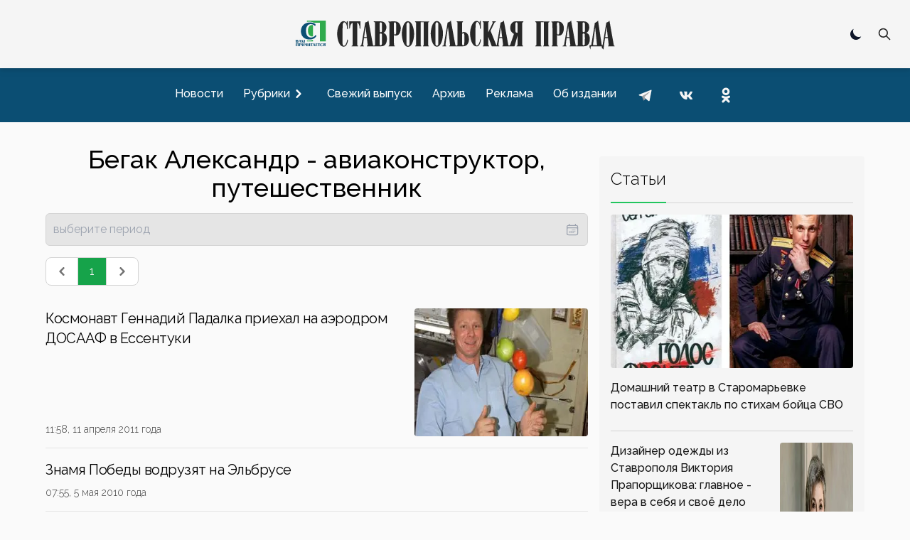

--- FILE ---
content_type: text/html; charset=utf-8
request_url: https://stapravda.ru/alexander_begak_tag_120
body_size: 22302
content:
<!DOCTYPE html><html lang="ru"><head><meta charSet="utf-8"/><meta name="viewport" content="width=device-width, initial-scale=1"/><link rel="preload" href="/_next/static/media/200388358b398524-s.p.woff2" as="font" crossorigin="" type="font/woff2"/><link rel="preload" as="image" href="https://counter.yadro.ru/logo?29.2"/><link rel="stylesheet" href="/_next/static/css/ecdca6fe2c4e309e.css" data-precedence="next"/><link rel="preload" href="/_next/static/chunks/webpack-4b4a9d4ecf79747c.js" as="script" fetchPriority="low"/><script src="/_next/static/chunks/fd9d1056-acd2ae89f2eb9d95.js" async=""></script><script src="/_next/static/chunks/864-eabe7c8d250b7cf5.js" async=""></script><script src="/_next/static/chunks/main-app-ecf32b3713b43333.js" async=""></script><link rel="preload" href="https://www.googletagmanager.com/gtag/js?id=G-Q8HL8C14J8" as="script"/><link rel="preload" href="https://yandex.ru/ads/system/context.js" as="script"/><link rel="apple-touch-icon" sizes="180x180" href="https://stapravda.ru/apple-touch-icon.png"/><link rel="icon" type="image/png" sizes="32x32" href="https://stapravda.ru/favicon-32x32.png"/><link rel="icon" type="image/png" sizes="16x16" href="https://stapravda.ru/favicon-16x16.png"/><link rel="icon" type="image/svg+xml" href="https://stapravda.ru/favicon.svg"/><link rel="icon" type="image/x-icon" sizes="16x16" href="https://stapravda.ru/favicon.ico"/><title>Бегак Александр - авиаконструктор, путешественник | Страница 1 | Ставропольская правда</title><meta name="next-size-adjust"/><script src="/_next/static/chunks/polyfills-c67a75d1b6f99dc8.js" noModule=""></script></head><body class="bg-neutral-50 dark:bg-neutral-800 flex min-h-screen flex-col justify-between __className_119d3f"><div></div><script>!function(){try{var d=document.documentElement,c=d.classList;c.remove('light','dark');var e=localStorage.getItem('theme');if('system'===e||(!e&&true)){var t='(prefers-color-scheme: dark)',m=window.matchMedia(t);if(m.media!==t||m.matches){d.style.colorScheme = 'dark';c.add('dark')}else{d.style.colorScheme = 'light';c.add('light')}}else if(e){c.add(e|| '')}if(e==='light'||e==='dark')d.style.colorScheme=e}catch(e){}}()</script><nav><div id="nav-logo" class="flex h-24 fixed transition-[height] top-0 left-0 right-0 z-10 md:z-50 bg-neutral-100/[.95] dark:bg-neutral-800/[.90] backdrop-blur-md md:border-neutral-200 dark:md:border-neutral-600 mx-auto flex flex-wrap items-center justify-between px-2 py-2.5 sm:px-4 drop-shadow-md"><a class="flex-1 md:order-2 flex justify-start md:justify-center" href="/"><img id="logo" alt="Ставропольская правда" loading="lazy" width="500" height="50" decoding="async" data-nimg="1" class="transition-[height] dark:hidden w-fit h-6 xs:h-8 sm:h-12 md:max-h-16" style="color:transparent" src="/logo.svg"/><img id="logo-dark" alt="Ставропольская правда" loading="lazy" width="500" height="50" decoding="async" data-nimg="1" class="transition-[height] hidden dark:block w-fit h-6 xs:h-8 sm:h-12 md:max-h-16" style="color:transparent" src="/logo-dark.svg"/></a><div class="flex-none md:order-1 w-0 md:w-28"></div><div class="flex-none md:order-3 md:w-28 flex justify-end relative"><div class="hidden md:block"><div role="status" class="p-2.5 max-w-sm rounded animate-pulse grid content-center"><div class="bg-neutral-200 rounded-full dark:bg-neutral-700 w-5 h-5"></div></div></div><div class=" hidden fixed top-3.5 left-3.5 bottom-3.5 right-3.5 bg-neutral-100 dark:bg-neutral-800 z-40"><form class="h-full" action="/search" method="get"><div class="flex self-stretch h-full relative"><input type="text" id="search-input" class="self-center p-2.5 bg-neutral-200 w-full text-sm text-neutral-900 focus:ring-2 focus:bg-neutral-100 dark:bg-neutral-700 focus:ring-green-600 focus:border-green-600 dark:focus:border-green-600 rounded-md border-1 dark:border-neutral-600 dark:text-white placeholder:opacity-0 placeholder:md:opacity-100 placeholder:md:text-neutral-500 placeholder:dark:md:text-neutral-500" placeholder="Поиск" name="q"/><button type="submit" class="self-center absolute right-0 p-2.5 z-60 text-sm font-medium text-neutral-800 dark:text-white rounded-md hover:bg-green-600 focus:ring-4 focus:outline-none focus:ring-green-300 dark:hover:bg-green-600 dark:focus:ring-green-800 " aria-label="Поиск по сайту"><svg aria-hidden="true" class="w-5 h-5" fill="none" stroke="currentColor" viewBox="0 0 24 24" xmlns="http://www.w3.org/2000/svg"><path stroke-linecap="round" stroke-linejoin="round" stroke-width="2" d="M21 21l-6-6m2-5a7 7 0 11-14 0 7 7 0 0114 0z"></path></svg></button></div></form></div><button type="button" class=" p-2.5 z-30 text-sm font-medium text-neutral-800 dark:text-white rounded-md hover:bg-green-600 hover:text-white focus:ring-4 focus:outline-none focus:ring-transparent dark:hover:bg-green-600 dark:focus:ring-transparent "><svg aria-hidden="true" class="w-5 h-5" fill="none" stroke="currentColor" viewBox="0 0 24 24" xmlns="http://www.w3.org/2000/svg"><path stroke-linecap="round" stroke-linejoin="round" stroke-width="2" d="M21 21l-6-6m2-5a7 7 0 11-14 0 7 7 0 0114 0z"></path></svg></button><button class="grid content-center md:hidden w-9 " aria-label="Меню"><svg class="w-9 h-9 stroke-slate-900 dark:stroke-slate-100 stroke-6 pointer-events-none" viewBox="0 0 100 100"><path class="mobile-menu-toggler-line mobile-menu-toggler-line1" d="M 20,29.000046 H 80.000231 C 80.000231,29.000046 94.498839,28.817352 94.532987,66.711331 94.543142,77.980673 90.966081,81.670246 85.259173,81.668997 79.552261,81.667751 75.000211,74.999942 75.000211,74.999942 L 25.000021,25.000058"></path><path class="mobile-menu-toggler-line mobile-menu-toggler-line2" d="M 20,50 H 80"></path><path class="mobile-menu-toggler-line mobile-menu-toggler-line3" d="M 20,70.999954 H 80.000231 C 80.000231,70.999954 94.498839,71.182648 94.532987,33.288669 94.543142,22.019327 90.966081,18.329754 85.259173,18.331003 79.552261,18.332249 75.000211,25.000058 75.000211,25.000058 L 25.000021,74.999942"></path></svg></button></div></div><div id="drawer-navigation" class="fixed top-0 left-0 z-40 h-screen p-4 overflow-y-auto transition-transform w-80 bg-neutral-200 dark:bg-neutral-700 touch-pan-x -translate-x-full md:transform-none md:relative md:h-auto md:overflow-visible md:w-auto md:mt-24 md:z-auto md:p-0 md:flex md:justify-center md:bg-[#0b4e73] md:text-neutral-900" aria-labelledby="drawer-navigation-label" aria-modal="true" role="dialog"><h5 id="drawer-navigation-label" class="text-base font-semibold text-gray-500 uppercase dark:text-gray-400 md:hidden">Меню</h5><div class="text-gray-400 bg-transparent hover:bg-gray-200 hover:text-gray-900 rounded-lg text-sm absolute top-0 right-16 inline-flex items-center dark:hover:bg-gray-600 dark:hover:text-white md:hidden mt-2.5"><div role="status" class="p-2.5 max-w-sm rounded animate-pulse grid content-center"><div class="bg-neutral-200 rounded-full dark:bg-neutral-700 w-5 h-5"></div></div></div><button type="button" data-drawer-hide="drawer-navigation" aria-controls="drawer-navigation" class="text-gray-400 bg-transparent hover:bg-gray-200 hover:text-gray-900 rounded-lg text-sm absolute top-0 right-2.5 inline-flex items-center dark:hover:bg-gray-600 dark:hover:text-white md:hidden p-2.5 mt-2.5"><svg aria-hidden="true" class="w-5 h-5" fill="currentColor" viewBox="0 0 20 20" xmlns="http://www.w3.org/2000/svg"><path fill-rule="evenodd" d="M4.293 4.293a1 1 0 011.414 0L10 8.586l4.293-4.293a1 1 0 111.414 1.414L11.414 10l4.293 4.293a1 1 0 01-1.414 1.414L10 11.414l-4.293 4.293a1 1 0 01-1.414-1.414L8.586 10 4.293 5.707a1 1 0 010-1.414z" clip-rule="evenodd"></path></svg><span class="sr-only">Закрыть меню</span></button><div class="py-4 overflow-y-auto md:overflow-auto"><ul class="space-y-2 font-medium md:flex md:space-y-0 md:space-x-3"><li><a class="flex items-center p-2 rounded-lg hover:bg-black/10 hover:md:bg-white/10 dark:hover:bg-white/10  text-neutral-900 md:text-white dark:text-white" href="/news"><span class="flex-1 whitespace-nowrap">Новости</span></a></li><li><button type="button" class="flex items-center w-full p-2 text-base text-neutral-900 md:text-white rounded-lg group dark:text-white hover:bg-black/10 hover:md:bg-white/10 dark:hover:bg-white/10" aria-controls="dropdown-example" data-collapse-toggle="dropdown-example" aria-expanded="false"><span class="flex-1 text-left whitespace-nowrap">Рубрики</span><svg class="w-6 h-6 -rotate-90" fill="currentColor" viewBox="0 0 20 20" xmlns="http://www.w3.org/2000/svg"><path fill-rule="evenodd" d="M5.293 7.293a1 1 0 011.414 0L10 10.586l3.293-3.293a1 1 0 111.414 1.414l-4 4a1 1 0 01-1.414 0l-4-4a1 1 0 010-1.414z" clip-rule="evenodd"></path></svg></button><ul class="space-y-2 md:shadow md:shadow-neutral-900/50 md:dark:shadow-neutral-100/50 hidden md:absolute md:z-40 rounded bg-neutral-300 dark:bg-neutral-600"><li><div class="relative"><div class="flex items-center relative"><a class="items-center w- w-full py-2 px-3 text-neutral-900 transition duration-75 rounded dark:text-white hover:bg-black/10 dark:hover:bg-white/10 whitespace-nowrap" href="/politics">Политика</a><svg class="h-6 cursor-pointer w-14 fill-neutral-900 dark:fill-neutral-100 -rotate-90" viewBox="0 0 20 20" xmlns="http://www.w3.org/2000/svg"><path fill-rule="evenodd" d="M5.293 7.293a1 1 0 011.414 0L10 10.586l3.293-3.293a1 1 0 111.414 1.414l-4 4a1 1 0 01-1.414 0l-4-4a1 1 0 010-1.414z" clip-rule="evenodd"></path></svg></div><ul class="space-y-2 ml-4 md:shadow md:shadow-neutral-900/50 md:dark:shadow-neutral-100/50 hidden md:absolute md:z-40 md:top-0 md:left-full md:ml-0 rounded bg-neutral-300 dark:bg-neutral-600"><li><a class="flex items-center w-full py-2 px-3 text-neutral-900 transition duration-75 rounded dark:text-white hover:bg-black/10 dark:hover:bg-white/10 whitespace-nowrap" href="/gubernator">Губернатор СК</a></li><li><a class="flex items-center w-full py-2 px-3 text-neutral-900 transition duration-75 rounded dark:text-white hover:bg-black/10 dark:hover:bg-white/10 whitespace-nowrap" href="/government">Правительство СК</a></li><li><a class="flex items-center w-full py-2 px-3 text-neutral-900 transition duration-75 rounded dark:text-white hover:bg-black/10 dark:hover:bg-white/10 whitespace-nowrap" href="/elections">Выборы</a></li></ul></div></li><li><div class="relative"><div class="flex items-center relative"><a class="items-center w- w-full py-2 px-3 text-neutral-900 transition duration-75 rounded dark:text-white hover:bg-black/10 dark:hover:bg-white/10 whitespace-nowrap" href="/economy">Экономика</a><svg class="h-6 cursor-pointer w-14 fill-neutral-900 dark:fill-neutral-100 -rotate-90" viewBox="0 0 20 20" xmlns="http://www.w3.org/2000/svg"><path fill-rule="evenodd" d="M5.293 7.293a1 1 0 011.414 0L10 10.586l3.293-3.293a1 1 0 111.414 1.414l-4 4a1 1 0 01-1.414 0l-4-4a1 1 0 010-1.414z" clip-rule="evenodd"></path></svg></div><ul class="space-y-2 ml-4 md:shadow md:shadow-neutral-900/50 md:dark:shadow-neutral-100/50 hidden md:absolute md:z-40 md:top-0 md:left-full md:ml-0 rounded bg-neutral-300 dark:bg-neutral-600"><li><a class="flex items-center w-full py-2 px-3 text-neutral-900 transition duration-75 rounded dark:text-white hover:bg-black/10 dark:hover:bg-white/10 whitespace-nowrap" href="/agriculture">Сельское хозяйство</a></li><li><a class="flex items-center w-full py-2 px-3 text-neutral-900 transition duration-75 rounded dark:text-white hover:bg-black/10 dark:hover:bg-white/10 whitespace-nowrap" href="/communhoz">ЖКХ</a></li></ul></div></li><li><div class="relative"><div class="flex items-center relative"><a class="items-center w- w-full py-2 px-3 text-neutral-900 transition duration-75 rounded dark:text-white hover:bg-black/10 dark:hover:bg-white/10 whitespace-nowrap" href="/society">Общество</a><svg class="h-6 cursor-pointer w-14 fill-neutral-900 dark:fill-neutral-100 -rotate-90" viewBox="0 0 20 20" xmlns="http://www.w3.org/2000/svg"><path fill-rule="evenodd" d="M5.293 7.293a1 1 0 011.414 0L10 10.586l3.293-3.293a1 1 0 111.414 1.414l-4 4a1 1 0 01-1.414 0l-4-4a1 1 0 010-1.414z" clip-rule="evenodd"></path></svg></div><ul class="space-y-2 ml-4 md:shadow md:shadow-neutral-900/50 md:dark:shadow-neutral-100/50 hidden md:absolute md:z-40 md:top-0 md:left-full md:ml-0 rounded bg-neutral-300 dark:bg-neutral-600"><li><a class="flex items-center w-full py-2 px-3 text-neutral-900 transition duration-75 rounded dark:text-white hover:bg-black/10 dark:hover:bg-white/10 whitespace-nowrap" href="/autoworld">Автомир</a></li><li><a class="flex items-center w-full py-2 px-3 text-neutral-900 transition duration-75 rounded dark:text-white hover:bg-black/10 dark:hover:bg-white/10 whitespace-nowrap" href="/army">Армия</a></li><li><a class="flex items-center w-full py-2 px-3 text-neutral-900 transition duration-75 rounded dark:text-white hover:bg-black/10 dark:hover:bg-white/10 whitespace-nowrap" href="/religions">Религия</a></li><li><a class="flex items-center w-full py-2 px-3 text-neutral-900 transition duration-75 rounded dark:text-white hover:bg-black/10 dark:hover:bg-white/10 whitespace-nowrap" href="/health">Здоровье</a></li><li><a class="flex items-center w-full py-2 px-3 text-neutral-900 transition duration-75 rounded dark:text-white hover:bg-black/10 dark:hover:bg-white/10 whitespace-nowrap" href="/ecology">Экология</a></li></ul></div></li><li><div class="relative"><div class="flex items-center relative"><a class="items-center w- w-full py-2 px-3 text-neutral-900 transition duration-75 rounded dark:text-white hover:bg-black/10 dark:hover:bg-white/10 whitespace-nowrap" href="/culture">Культура</a><svg class="h-6 cursor-pointer w-14 fill-neutral-900 dark:fill-neutral-100 -rotate-90" viewBox="0 0 20 20" xmlns="http://www.w3.org/2000/svg"><path fill-rule="evenodd" d="M5.293 7.293a1 1 0 011.414 0L10 10.586l3.293-3.293a1 1 0 111.414 1.414l-4 4a1 1 0 01-1.414 0l-4-4a1 1 0 010-1.414z" clip-rule="evenodd"></path></svg></div><ul class="space-y-2 ml-4 md:shadow md:shadow-neutral-900/50 md:dark:shadow-neutral-100/50 hidden md:absolute md:z-40 md:top-0 md:left-full md:ml-0 rounded bg-neutral-300 dark:bg-neutral-600"><li><a class="flex items-center w-full py-2 px-3 text-neutral-900 transition duration-75 rounded dark:text-white hover:bg-black/10 dark:hover:bg-white/10 whitespace-nowrap" href="/library">Библиотеки</a></li><li><a class="flex items-center w-full py-2 px-3 text-neutral-900 transition duration-75 rounded dark:text-white hover:bg-black/10 dark:hover:bg-white/10 whitespace-nowrap" href="/cinema">Кино</a></li><li><a class="flex items-center w-full py-2 px-3 text-neutral-900 transition duration-75 rounded dark:text-white hover:bg-black/10 dark:hover:bg-white/10 whitespace-nowrap" href="/museum">Музеи</a></li><li><a class="flex items-center w-full py-2 px-3 text-neutral-900 transition duration-75 rounded dark:text-white hover:bg-black/10 dark:hover:bg-white/10 whitespace-nowrap" href="/teatre">Театр</a></li><li><a class="flex items-center w-full py-2 px-3 text-neutral-900 transition duration-75 rounded dark:text-white hover:bg-black/10 dark:hover:bg-white/10 whitespace-nowrap" href="/circus">Цирк</a></li></ul></div></li><li><div class="relative"><div class="flex items-center relative"><a class="items-center w- w-full py-2 px-3 text-neutral-900 transition duration-75 rounded dark:text-white hover:bg-black/10 dark:hover:bg-white/10 whitespace-nowrap" href="/sport">Спорт</a><svg class="h-6 cursor-pointer w-14 fill-neutral-900 dark:fill-neutral-100 -rotate-90" viewBox="0 0 20 20" xmlns="http://www.w3.org/2000/svg"><path fill-rule="evenodd" d="M5.293 7.293a1 1 0 011.414 0L10 10.586l3.293-3.293a1 1 0 111.414 1.414l-4 4a1 1 0 01-1.414 0l-4-4a1 1 0 010-1.414z" clip-rule="evenodd"></path></svg></div><ul class="space-y-2 ml-4 md:shadow md:shadow-neutral-900/50 md:dark:shadow-neutral-100/50 hidden md:absolute md:z-40 md:top-0 md:left-full md:ml-0 rounded bg-neutral-300 dark:bg-neutral-600"><li><a class="flex items-center w-full py-2 px-3 text-neutral-900 transition duration-75 rounded dark:text-white hover:bg-black/10 dark:hover:bg-white/10 whitespace-nowrap" href="/autosport">Автоспорт</a></li><li><a class="flex items-center w-full py-2 px-3 text-neutral-900 transition duration-75 rounded dark:text-white hover:bg-black/10 dark:hover:bg-white/10 whitespace-nowrap" href="/basketbol">Баскетбол</a></li><li><a class="flex items-center w-full py-2 px-3 text-neutral-900 transition duration-75 rounded dark:text-white hover:bg-black/10 dark:hover:bg-white/10 whitespace-nowrap" href="/voleyball">Волейбол</a></li><li><a class="flex items-center w-full py-2 px-3 text-neutral-900 transition duration-75 rounded dark:text-white hover:bg-black/10 dark:hover:bg-white/10 whitespace-nowrap" href="/handbal">Гандбол</a></li><li><a class="flex items-center w-full py-2 px-3 text-neutral-900 transition duration-75 rounded dark:text-white hover:bg-black/10 dark:hover:bg-white/10 whitespace-nowrap" href="/track_and_field_athletics">Легкая атлетика</a></li><li><a class="flex items-center w-full py-2 px-3 text-neutral-900 transition duration-75 rounded dark:text-white hover:bg-black/10 dark:hover:bg-white/10 whitespace-nowrap" href="/futbol">Футбол</a></li></ul></div></li><li><div class="relative"><div class="flex items-center relative"><a class="items-center w- w-full py-2 px-3 text-neutral-900 transition duration-75 rounded dark:text-white hover:bg-black/10 dark:hover:bg-white/10 whitespace-nowrap" href="/science">Наука</a></div></div></li><li><div class="relative"><div class="flex items-center relative"><a class="items-center w- w-full py-2 px-3 text-neutral-900 transition duration-75 rounded dark:text-white hover:bg-black/10 dark:hover:bg-white/10 whitespace-nowrap" href="/education">Образование</a></div></div></li><li><div class="relative"><div class="flex items-center relative"><a class="items-center w- w-full py-2 px-3 text-neutral-900 transition duration-75 rounded dark:text-white hover:bg-black/10 dark:hover:bg-white/10 whitespace-nowrap" href="/law">Закон</a></div></div></li><li><div class="relative"><div class="flex items-center relative"><a class="items-center w- w-full py-2 px-3 text-neutral-900 transition duration-75 rounded dark:text-white hover:bg-black/10 dark:hover:bg-white/10 whitespace-nowrap" href="/event">Происшествия</a></div></div></li></ul></li><li><a class="flex items-center p-2 rounded-lg hover:bg-black/10 hover:md:bg-white/10 dark:hover:bg-white/10  text-neutral-900 md:text-white dark:text-white" href="/current"><span class="flex-1 whitespace-nowrap">Свежий выпуск</span></a></li><li><a class="flex items-center p-2 rounded-lg hover:bg-black/10 hover:md:bg-white/10 dark:hover:bg-white/10  text-neutral-900 md:text-white dark:text-white" href="/archive"><span class="flex-1 whitespace-nowrap">Архив</span></a></li><li><a class="flex items-center p-2 rounded-lg hover:bg-black/10 hover:md:bg-white/10 dark:hover:bg-white/10  text-neutral-900 md:text-white dark:text-white" href="/advertising"><span class="flex-1 whitespace-nowrap">Реклама</span></a></li><li><a class="flex items-center p-2 rounded-lg hover:bg-black/10 hover:md:bg-white/10 dark:hover:bg-white/10  text-neutral-900 md:text-white dark:text-white" href="/about"><span class="flex-1 whitespace-nowrap">Об издании</span></a></li><li class="inline-block"><a href="https://t.me/sta_pravda"><svg xmlns="http://www.w3.org/2000/svg" viewBox="0 0 48 48" class="m-1 h-9 fill-transparent hover:fill-black/10 md:hover:fill-white/10 dark:hover:fill-white/10"><path d="M24 4A20 20 0 1 0 24 44A20 20 0 1 0 24 4Z"></path><path class="fill-neutral-700 md:fill-neutral-100 dark:fill-neutral-100" d="M33.95,15l-3.746,19.126c0,0-0.161,0.874-1.245,0.874c-0.576,0-0.873-0.274-0.873-0.274l-8.114-6.733 l-3.97-2.001l-5.095-1.355c0,0-0.907-0.262-0.907-1.012c0-0.625,0.933-0.923,0.933-0.923l21.316-8.468 c-0.001-0.001,0.651-0.235,1.126-0.234C33.667,14,34,14.125,34,14.5C34,14.75,33.95,15,33.95,15z"></path><path class="fill-neutral-500 md:fill-neutral-400 dark:fill-neutral-400" d="M23,30.505l-3.426,3.374c0,0-0.149,0.115-0.348,0.12c-0.069,0.002-0.143-0.009-0.219-0.043 l0.964-5.965L23,30.505z"></path><path class="fill-neutral-500 md:fill-neutral-400 dark:fill-neutral-400" d="M29.897,18.196c-0.169-0.22-0.481-0.26-0.701-0.093L16,26c0,0,2.106,5.892,2.427,6.912 c0.322,1.021,0.58,1.045,0.58,1.045l0.964-5.965l9.832-9.096C30.023,18.729,30.064,18.416,29.897,18.196z"></path></svg></a></li><li class="inline-block"><a href="https://vk.com/stapravda"><svg xmlns="http://www.w3.org/2000/svg" viewBox="0 0 48 48" class="m-1 h-9 fill-transparent hover:fill-black/10 md:hover:fill-white/10 dark:hover:fill-white/10"><path d="M24 4A20 20 0 1 0 24 44A20 20 0 1 0 24 4Z"></path><path class="fill-neutral-700 md:fill-neutral-100 dark:fill-neutral-100" d="M35.937,18.041c0.046-0.151,0.068-0.291,0.062-0.416C35.984,17.263,35.735,17,35.149,17h-2.618 c-0.661,0-0.966,0.4-1.144,0.801c0,0-1.632,3.359-3.513,5.574c-0.61,0.641-0.92,0.625-1.25,0.625C26.447,24,26,23.786,26,23.199 v-5.185C26,17.32,25.827,17,25.268,17h-4.649C20.212,17,20,17.32,20,17.641c0,0.667,0.898,0.827,1,2.696v3.623 C21,24.84,20.847,25,20.517,25c-0.89,0-2.642-3-3.815-6.932C16.448,17.294,16.194,17,15.533,17h-2.643 C12.127,17,12,17.374,12,17.774c0,0.721,0.6,4.619,3.875,9.101C18.25,30.125,21.379,32,24.149,32c1.678,0,1.85-0.427,1.85-1.094 v-2.972C26,27.133,26.183,27,26.717,27c0.381,0,1.158,0.25,2.658,2c1.73,2.018,2.044,3,3.036,3h2.618 c0.608,0,0.957-0.255,0.971-0.75c0.003-0.126-0.015-0.267-0.056-0.424c-0.194-0.576-1.084-1.984-2.194-3.326 c-0.615-0.743-1.222-1.479-1.501-1.879C32.062,25.36,31.991,25.176,32,25c0.009-0.185,0.105-0.361,0.249-0.607 C32.223,24.393,35.607,19.642,35.937,18.041z"></path></svg></a></li><li class="inline-block"><a href="https://ok.ru/stapravda"><svg xmlns="http://www.w3.org/2000/svg" viewBox="0 0 48 48" class="m-1 h-9 fill-transparent hover:fill-black/10 md:hover:fill-white/10 dark:hover:fill-white/10"><path d="M24 4A20 20 0 1 0 24 44A20 20 0 1 0 24 4Z"></path><path class="fill-neutral-700 md:fill-neutral-100 dark:fill-neutral-100" d="M26.9,30.4c1.5-0.3,2.9-0.9,4.1-1.7c1-0.6,1.3-1.9,0.7-2.9c-0.6-1-1.9-1.3-2.9-0.7c-2.9,1.8-6.7,1.8-9.6,0c-1-0.6-2.3-0.3-2.9,0.7c-0.6,1-0.3,2.3,0.7,2.9c1.3,0.8,2.7,1.4,4.1,1.7l-4,4c-0.8,0.8-0.8,2.1,0,3c0.4,0.4,0.9,0.6,1.5,0.6c0.5,0,1.1-0.2,1.5-0.6l3.9-3.9l3.9,3.9c0.8,0.8,2.1,0.8,3,0c0.8-0.8,0.8-2.1,0-3C30.9,34.4,26.9,30.4,26.9,30.4z M24,10c-3.9,0-7,3.1-7,7c0,3.9,3.1,7,7,7c3.9,0,7-3.1,7-7C31,13.1,27.9,10,24,10z M24,20c-1.7,0-3-1.3-3-3c0-1.7,1.3-3,3-3c1.7,0,3,1.3,3,3C27,18.7,25.7,20,24,20z"></path></svg></a></li></ul></div></div></nav><div class="relative md:container mx-auto lg:max-w-6xl px-3 md:px-0 mt-28 md:mt-4"></div><main class="md:container md:mx-auto lg:max-w-6xl md:mt-auto grid grid-cols-1 md:grid-cols-6 gap-4 px-4 md:px-0"><div class="col-span-1 md:col-span-4"><h1 class="text-4xl font-medium text-center dark:text-white m-4">Бегак Александр - авиаконструктор, путешественник</h1><div class="relative w-full text-gray-700"><input type="text" class="w-full rounded-md dark:text-neutral-100 border border-neutral-300 dark:border-neutral-600 focus:ring-0 font-normal bg-neutral-200 dark:bg-neutral-700 dark:placeholder:text-neutral-100 p-2.5" placeholder="выберите период" autoComplete="off" role="presentation" value=""/><button type="button" class="absolute right-0 h-full px-3 text-gray-400 focus:outline-none disabled:opacity-40 disabled:cursor-not-allowed"><svg class="h-5 w-5" xmlns="http://www.w3.org/2000/svg" fill="none" viewBox="0 0 24 24" stroke-width="1.5" stroke="currentColor"><path stroke-linecap="round" stroke-linejoin="round" d="M6.75 3v2.25M17.25 3v2.25M3 18.75V7.5a2.25 2.25 0 012.25-2.25h13.5A2.25 2.25 0 0121 7.5v11.25m-18 0A2.25 2.25 0 005.25 21h13.5A2.25 2.25 0 0021 18.75m-18 0v-7.5A2.25 2.25 0 015.25 9h13.5A2.25 2.25 0 0121 11.25v7.5m-9-6h.008v.008H12v-.008zM12 15h.008v.008H12V15zm0 2.25h.008v.008H12v-.008zM9.75 15h.008v.008H9.75V15zm0 2.25h.008v.008H9.75v-.008zM7.5 15h.008v.008H7.5V15zm0 2.25h.008v.008H7.5v-.008zm6.75-4.5h.008v.008h-.008v-.008zm0 2.25h.008v.008h-.008V15zm0 2.25h.008v.008h-.008v-.008zm2.25-4.5h.008v.008H16.5v-.008zm0 2.25h.008v.008H16.5V15z"></path></svg></button><div class="transition-all ease-out duration-300 absolute z-10 mt-[1px] text-sm lg:text-xs 2xl:text-sm translate-y-4 opacity-0 hidden"><div class="absolute z-20 h-4 w-4 rotate-45 mt-0.5 ml-[1.2rem] border-l border-t border-gray-300 bg-white dark:bg-slate-800 dark:border-slate-600"></div><div class="mt-2.5 shadow-sm border border-gray-300 px-1 py-0.5 bg-white dark:bg-slate-800 dark:text-white dark:border-slate-600 rounded-lg"><div class="flex flex-col lg:flex-row py-2"><div class="flex items-stretch flex-col md:flex-row space-y-4 md:space-y-0 md:space-x-1.5 md:pl-1 pr-2 lg:pr-1"><div class="w-full md:w-[296px] md:min-w-[296px]"><div class="flex items-center space-x-1.5 border border-gray-300 dark:border-gray-700 rounded-md px-2 py-1.5"><div class="flex-none"><button type="button" class="dark:text-white/70 dark:hover:bg-white/10 dark:focus:bg-white/10  transition-all duration-300 hover:bg-gray-100 rounded-full p-[0.45rem] focus:ring-1 focus:ring-blue-500/50 focus:bg-blue-100/50 "><svg class="h-5 w-5" xmlns="http://www.w3.org/2000/svg" fill="none" viewBox="0 0 24 24" stroke-width="1.5" stroke="currentColor"><path stroke-linecap="round" stroke-linejoin="round" d="M15.75 19.5L8.25 12l7.5-7.5"></path></svg></button></div><div class="flex flex-1 items-center space-x-1.5"><div class="w-1/2"><button type="button" class="w-full tracking-wide dark:text-white/70 dark:hover:bg-white/10 dark:focus:bg-white/10  transition-all duration-300 px-3 py-[0.55rem] uppercase hover:bg-gray-100 rounded-md focus:ring-1 focus:ring-blue-500/50 focus:bg-blue-100/50 ">янв.</button></div><div class="w-1/2"><button type="button" class="w-full tracking-wide dark:text-white/70 dark:hover:bg-white/10 dark:focus:bg-white/10  transition-all duration-300 px-3 py-[0.55rem] uppercase hover:bg-gray-100 rounded-md focus:ring-1 focus:ring-blue-500/50 focus:bg-blue-100/50 ">2026</button></div></div><div class="flex-none"><button type="button" class="dark:text-white/70 dark:hover:bg-white/10 dark:focus:bg-white/10  transition-all duration-300 hover:bg-gray-100 rounded-full p-[0.45rem] focus:ring-1 focus:ring-blue-500/50 focus:bg-blue-100/50 "><svg class="h-5 w-5" xmlns="http://www.w3.org/2000/svg" fill="none" viewBox="0 0 24 24" stroke-width="1.5" stroke="currentColor"><path stroke-linecap="round" stroke-linejoin="round" d="M8.25 4.5l7.5 7.5-7.5 7.5"></path></svg></button></div></div><div class="px-0.5 sm:px-2 mt-0.5 min-h-[285px]"><div class="grid grid-cols-7 border-b border-gray-300 dark:border-gray-700 py-2"><div class="tracking-wide text-gray-500 text-center">Пнд</div><div class="tracking-wide text-gray-500 text-center">Втр</div><div class="tracking-wide text-gray-500 text-center">Срд</div><div class="tracking-wide text-gray-500 text-center">Чтв</div><div class="tracking-wide text-gray-500 text-center">Птн</div><div class="tracking-wide text-gray-500 text-center">Сбт</div><div class="tracking-wide text-gray-500 text-center">Вск</div></div><div class="grid grid-cols-7 gap-y-0.5 my-1"><button type="button" class="flex items-center justify-center w-12 h-12 lg:w-10 lg:h-10 text-gray-400">29</button><button type="button" class="flex items-center justify-center w-12 h-12 lg:w-10 lg:h-10 text-gray-400">30</button><button type="button" class="flex items-center justify-center w-12 h-12 lg:w-10 lg:h-10 text-gray-400">31</button><button type="button" class="flex items-center justify-center w-12 h-12 lg:w-10 lg:h-10">1</button><button type="button" class="flex items-center justify-center w-12 h-12 lg:w-10 lg:h-10">2</button><button type="button" class="flex items-center justify-center w-12 h-12 lg:w-10 lg:h-10">3</button><button type="button" class="flex items-center justify-center w-12 h-12 lg:w-10 lg:h-10">4</button><button type="button" class="flex items-center justify-center w-12 h-12 lg:w-10 lg:h-10">5</button><button type="button" class="flex items-center justify-center w-12 h-12 lg:w-10 lg:h-10">6</button><button type="button" class="flex items-center justify-center w-12 h-12 lg:w-10 lg:h-10">7</button><button type="button" class="flex items-center justify-center w-12 h-12 lg:w-10 lg:h-10">8</button><button type="button" class="flex items-center justify-center w-12 h-12 lg:w-10 lg:h-10">9</button><button type="button" class="flex items-center justify-center w-12 h-12 lg:w-10 lg:h-10">10</button><button type="button" class="flex items-center justify-center w-12 h-12 lg:w-10 lg:h-10">11</button><button type="button" class="flex items-center justify-center w-12 h-12 lg:w-10 lg:h-10">12</button><button type="button" class="flex items-center justify-center w-12 h-12 lg:w-10 lg:h-10">13</button><button type="button" class="flex items-center justify-center w-12 h-12 lg:w-10 lg:h-10">14</button><button type="button" class="flex items-center justify-center w-12 h-12 lg:w-10 lg:h-10">15</button><button type="button" class="flex items-center justify-center w-12 h-12 lg:w-10 lg:h-10">16</button><button type="button" class="flex items-center justify-center w-12 h-12 lg:w-10 lg:h-10">17</button><button type="button" class="flex items-center justify-center w-12 h-12 lg:w-10 lg:h-10">18</button><button type="button" class="flex items-center justify-center w-12 h-12 lg:w-10 lg:h-10">19</button><button type="button" class="flex items-center justify-center w-12 h-12 lg:w-10 lg:h-10">20</button><button type="button" class="flex items-center justify-center w-12 h-12 lg:w-10 lg:h-10">21</button><button type="button" class="flex items-center justify-center w-12 h-12 lg:w-10 lg:h-10 text-blue-500">22</button><button type="button" disabled="" class="flex items-center justify-center w-12 h-12 lg:w-10 lg:h-10 line-through">23</button><button type="button" disabled="" class="flex items-center justify-center w-12 h-12 lg:w-10 lg:h-10 line-through">24</button><button type="button" disabled="" class="flex items-center justify-center w-12 h-12 lg:w-10 lg:h-10 line-through">25</button><button type="button" disabled="" class="flex items-center justify-center w-12 h-12 lg:w-10 lg:h-10 line-through">26</button><button type="button" disabled="" class="flex items-center justify-center w-12 h-12 lg:w-10 lg:h-10 line-through">27</button><button type="button" disabled="" class="flex items-center justify-center w-12 h-12 lg:w-10 lg:h-10 line-through">28</button><button type="button" disabled="" class="flex items-center justify-center w-12 h-12 lg:w-10 lg:h-10 line-through">29</button><button type="button" disabled="" class="flex items-center justify-center w-12 h-12 lg:w-10 lg:h-10 line-through">30</button><button type="button" disabled="" class="flex items-center justify-center w-12 h-12 lg:w-10 lg:h-10 line-through">31</button><button type="button" disabled="" class="flex items-center justify-center w-12 h-12 lg:w-10 lg:h-10 line-through text-gray-400">1</button><button type="button" disabled="" class="flex items-center justify-center w-12 h-12 lg:w-10 lg:h-10 line-through text-gray-400">2</button><button type="button" disabled="" class="flex items-center justify-center w-12 h-12 lg:w-10 lg:h-10 line-through text-gray-400">3</button><button type="button" disabled="" class="flex items-center justify-center w-12 h-12 lg:w-10 lg:h-10 line-through text-gray-400">4</button><button type="button" disabled="" class="flex items-center justify-center w-12 h-12 lg:w-10 lg:h-10 line-through text-gray-400">5</button><button type="button" disabled="" class="flex items-center justify-center w-12 h-12 lg:w-10 lg:h-10 line-through text-gray-400">6</button><button type="button" disabled="" class="flex items-center justify-center w-12 h-12 lg:w-10 lg:h-10 line-through text-gray-400">7</button><button type="button" disabled="" class="flex items-center justify-center w-12 h-12 lg:w-10 lg:h-10 line-through text-gray-400">8</button></div></div></div></div></div></div></div></div><!--$--><nav class="py-4"><ul class="flex items-center -space-x-px h-10 text-base"><li><span class="flex items-center justify-center px-4 h-10 leading-tight text-neutral-500 bg-white border border-neutral-300 rounded-l-lg dark:bg-neutral-800 dark:border-neutral-700 dark:text-neutral-400"><span class="sr-only">Пред.</span><svg class="w-3 h-3" aria-hidden="true" xmlns="http://www.w3.org/2000/svg" fill="none" viewBox="0 0 6 10"><path stroke="currentColor" stroke-linecap="round" stroke-linejoin="round" stroke-width="2" d="M5 1 1 5l4 4"></path></svg></span></li><li><a aria-current="page" class="z-10 flex items-center justify-center px-4 h-10 leading-tight text-neutral-100 bg-green-600 border border-neutral-300 dark:border-neutral-700 dark:bg-neutral-700" href="/alexander_begak_tag_120?page=0">1</a></li><li><span class="flex items-center justify-center px-4 h-10 leading-tight text-neutral-500 bg-white border border-neutral-300 rounded-r-lg dark:bg-neutral-800 dark:border-neutral-700 dark:text-neutral-400"><span class="sr-only">Next</span><svg class="w-3 h-3" aria-hidden="true" xmlns="http://www.w3.org/2000/svg" fill="none" viewBox="0 0 6 10"><path stroke="currentColor" stroke-linecap="round" stroke-linejoin="round" stroke-width="2" d="m1 9 4-4-4-4"></path></svg></span></li></ul></nav><div class="grid divide-y divide-solid divide-neutral-200 dark:divide-neutral-700"><a class="grid grid-cols-3 gap-4 justify-items-stretch flex-row group" href="/20110411/kosmonavt_gennadiy_padalka_priekhal_na_aerodrom_dosaaf_v_essentu_52538.html"><div class="col-span-2 flex flex-col justify-between leading-normal py-4"><h5 class="mb-2 text-xl tracking-tight">Космонавт Геннадий Падалка приехал на аэродром ДОСААФ в Ессентуки</h5><p class="text-sm font-light text-neutral-700 dark:text-neutral-400">11:58, 11 апреля 2011 года</p></div><div class="justify-self-end flex grid py-4"><img alt="Космонавт Геннадий Падалка приехал на аэродром ДОСААФ в Ессентуки" loading="lazy" width="373" height="210" decoding="async" data-nimg="1" class="aspect-[16/9] h-fit rounded group-hover:brightness-110 transition-all" style="color:transparent" srcSet="/_next/image?url=https%3A%2F%2Fs3.stapravda.ru%2F!%2F1fa%2Fp27084-1654014644-320x180.jpeg&amp;w=384&amp;q=75 1x, /_next/image?url=https%3A%2F%2Fs3.stapravda.ru%2F!%2F1fa%2Fp27084-1654014644-320x180.jpeg&amp;w=750&amp;q=75 2x" src="/_next/image?url=https%3A%2F%2Fs3.stapravda.ru%2F!%2F1fa%2Fp27084-1654014644-320x180.jpeg&amp;w=750&amp;q=75"/></div></a><a class="grid grid-cols-3 gap-4 justify-items-stretch flex-row group" href="/20100505/znamya_pobedy_vodruzyat_na_elbruse_44682.html"><div class="col-span-2 flex flex-col justify-between leading-normal py-4"><h5 class="mb-2 text-xl tracking-tight">Знамя Победы водрузят на Эльбрусе</h5><p class="text-sm font-light text-neutral-700 dark:text-neutral-400">07:55, 5 мая 2010 года</p></div></a><a class="grid grid-cols-3 gap-4 justify-items-stretch flex-row group" href="/20100429/komanda_nebesnaya_odisseya_sobralas_na_elbrus_44596.html"><div class="col-span-2 flex flex-col justify-between leading-normal py-4"><h5 class="mb-2 text-xl tracking-tight"><span class="bg-neutral-100 text-neutral-800 text-xs font-medium w-auto items-center px-2.5 py-0.5 rounded mr-2 dark:bg-neutral-700 dark:text-neutral-400 border border-neutral-500">Статья</span> <!-- -->Команда «Небесная Одиссея» покорит Эльбрус на вездеходе</h5><p class="text-sm font-light text-neutral-700 dark:text-neutral-400">11:21, 29 апреля 2010 года</p></div></a><a class="grid grid-cols-3 gap-4 justify-items-stretch flex-row group" href="/20100216/novyy_letatelnyy_apparat_stalker1_predstavil_begak_v_pyatigorske_42814.html"><div class="col-span-2 flex flex-col justify-between leading-normal py-4"><h5 class="mb-2 text-xl tracking-tight"><span class="bg-neutral-100 text-neutral-800 text-xs font-medium w-auto items-center px-2.5 py-0.5 rounded mr-2 dark:bg-neutral-700 dark:text-neutral-400 border border-neutral-500">Статья</span> <!-- -->Новый летательный аппарат «Сталкер–1» представил Бегак в Пятигорске</h5><p class="text-sm font-light text-neutral-700 dark:text-neutral-400">00:00, 16 февраля 2010 года</p></div></a><a class="grid grid-cols-3 gap-4 justify-items-stretch flex-row group" href="/20091222/parashyutisty_komandy_aleksandra_begaka_sovershili_pryzhok_nad_y_41770.html"><div class="col-span-2 flex flex-col justify-between leading-normal py-4"><h5 class="mb-2 text-xl tracking-tight">Парашютисты команды Александра Бегака совершили прыжок над Южным полюсом</h5><p class="text-sm font-light text-neutral-700 dark:text-neutral-400">00:00, 22 декабря 2009 года</p></div></a><a class="grid grid-cols-3 gap-4 justify-items-stretch flex-row group" href="/20091212/komanda_nebesnaya_odisseya_otpravlyaetsya_v_antarktidu_41607.html"><div class="col-span-2 flex flex-col justify-between leading-normal py-4"><h5 class="mb-2 text-xl tracking-tight">Команда «Небесная Одиссея» отправляется в Антарктиду</h5><p class="text-sm font-light text-neutral-700 dark:text-neutral-400">00:00, 12 декабря 2009 года</p></div></a><a class="grid grid-cols-3 gap-4 justify-items-stretch flex-row group" href="/20090811/molodezhnyy_aviaforum_krylya_rossii_2009_otkrylsya_v_pyatigorsk_39232.html"><div class="col-span-2 flex flex-col justify-between leading-normal py-4"><h5 class="mb-2 text-xl tracking-tight"><span class="bg-neutral-100 text-neutral-800 text-xs font-medium w-auto items-center px-2.5 py-0.5 rounded mr-2 dark:bg-neutral-700 dark:text-neutral-400 border border-neutral-500">Статья</span> <!-- -->Молодежный авиафорум «Крылья России ­ 2009» открылся в Пятигорске</h5><p class="text-sm font-light text-neutral-700 dark:text-neutral-400">00:00, 11 августа 2009 года</p></div></a><a class="grid grid-cols-3 gap-4 justify-items-stretch flex-row group" href="/20090505/komanda_nebesnaya_odisseya_vernulas_s_severnogo_polyusa_37388.html"><div class="col-span-2 flex flex-col justify-between leading-normal py-4"><h5 class="mb-2 text-xl tracking-tight"><span class="bg-neutral-100 text-neutral-800 text-xs font-medium w-auto items-center px-2.5 py-0.5 rounded mr-2 dark:bg-neutral-700 dark:text-neutral-400 border border-neutral-500">Статья</span> <!-- -->Команда «Небесная Одиссея» вернулась с Северного полюса</h5><p class="text-sm font-light text-neutral-700 dark:text-neutral-400">00:00, 5 мая 2009 года</p></div></a><a class="grid grid-cols-3 gap-4 justify-items-stretch flex-row group" href="/20090421/aleksandr_begak_ustanovil_mirovoy_rekord_na_apparate_evolyutsiya_37144.html"><div class="col-span-2 flex flex-col justify-between leading-normal py-4"><h5 class="mb-2 text-xl tracking-tight">Александр Бегак установил мировой рекорд на аппарате «Эволюция»</h5><p class="text-sm font-light text-neutral-700 dark:text-neutral-400">00:00, 21 апреля 2009 года</p></div></a><a class="grid grid-cols-3 gap-4 justify-items-stretch flex-row group" href="/20090416/ekspeditsiya_molodezhnoy_komandy_begaka_na_severnom_polyuse_idet_37043.html"><div class="col-span-2 flex flex-col justify-between leading-normal py-4"><h5 class="mb-2 text-xl tracking-tight">Экспедиция молодежной команды Бегака на Северном полюсе идет по плану</h5><p class="text-sm font-light text-neutral-700 dark:text-neutral-400">00:00, 16 апреля 2009 года</p></div></a><a class="grid grid-cols-3 gap-4 justify-items-stretch flex-row group" href="/20090408/begak_i_ego_komanda_podnimut_na_severnom_polyuse_flag_stavropoly_36864.html"><div class="col-span-2 flex flex-col justify-between leading-normal py-4"><h5 class="mb-2 text-xl tracking-tight"><span class="bg-neutral-100 text-neutral-800 text-xs font-medium w-auto items-center px-2.5 py-0.5 rounded mr-2 dark:bg-neutral-700 dark:text-neutral-400 border border-neutral-500">Статья</span> <!-- -->Бегак и его команда поднимут на Северном полюсе флаг Ставрополья</h5><p class="text-sm font-light text-neutral-700 dark:text-neutral-400">00:00, 8 апреля 2009 года</p></div></a><a class="grid grid-cols-3 gap-4 justify-items-stretch flex-row group" href="/20090403/komanda_a_begaka_otpravlyaetsya_na_severnyy_polyus_36786.html"><div class="col-span-2 flex flex-col justify-between leading-normal py-4"><h5 class="mb-2 text-xl tracking-tight">Команда А. Бегака отправляется на Северный полюс</h5><p class="text-sm font-light text-neutral-700 dark:text-neutral-400">00:00, 3 апреля 2009 года</p></div></a><a class="grid grid-cols-3 gap-4 justify-items-stretch flex-row group" href="/20090324/aleksandr_begak_i_nebesnaya_odisseya_otpravyatsya_na_severnyy_po_36519.html"><div class="col-span-2 flex flex-col justify-between leading-normal py-4"><h5 class="mb-2 text-xl tracking-tight"><span class="bg-neutral-100 text-neutral-800 text-xs font-medium w-auto items-center px-2.5 py-0.5 rounded mr-2 dark:bg-neutral-700 dark:text-neutral-400 border border-neutral-500">Статья</span> <!-- -->Александр Бегак и «Небесная Одиссея» отправятся на Северный полюс</h5><p class="text-sm font-light text-neutral-700 dark:text-neutral-400">00:00, 24 марта 2009 года</p></div></a><a class="grid grid-cols-3 gap-4 justify-items-stretch flex-row group" href="/20080718/V_Pyatigorske_otkrylsya_semejnyj_klub_Nebesnaya_Odisseya_31836.html"><div class="col-span-2 flex flex-col justify-between leading-normal py-4"><h5 class="mb-2 text-xl tracking-tight"><span class="bg-neutral-100 text-neutral-800 text-xs font-medium w-auto items-center px-2.5 py-0.5 rounded mr-2 dark:bg-neutral-700 dark:text-neutral-400 border border-neutral-500">Статья</span> <!-- -->В Пятигорске открылся семейный клуб «Небесная Одиссея»</h5><p class="text-sm font-light text-neutral-700 dark:text-neutral-400">00:00, 18 июля 2008 года</p></div></a><a class="grid grid-cols-3 gap-4 justify-items-stretch flex-row group" href="/20080513/Veteranam_Pyatigorska_podarili_ogromnyj_flag_Pobedy_30628.html"><div class="col-span-2 flex flex-col justify-between leading-normal py-4"><h5 class="mb-2 text-xl tracking-tight">Ветеранам Пятигорска подарили огромный флаг Победы</h5><p class="text-sm font-light text-neutral-700 dark:text-neutral-400">00:00, 13 мая 2008 года</p></div></a><a class="grid grid-cols-3 gap-4 justify-items-stretch flex-row group" href="/20080129/Pyatigorskij_izobretatel_Aleksandr_Begak_ispytal_unikalnyj_letat_19058.html"><div class="col-span-2 flex flex-col justify-between leading-normal py-4"><h5 class="mb-2 text-xl tracking-tight"><span class="bg-neutral-100 text-neutral-800 text-xs font-medium w-auto items-center px-2.5 py-0.5 rounded mr-2 dark:bg-neutral-700 dark:text-neutral-400 border border-neutral-500">Статья</span> <!-- -->Пятигорский изобретатель Александр Бегак испытал уникальный летательный аппарат «Эволюция»</h5><p class="text-sm font-light text-neutral-700 dark:text-neutral-400">00:00, 29 января 2008 года</p></div></a><a class="grid grid-cols-3 gap-4 justify-items-stretch flex-row group" href="/20070111/Serdce_mira_v_Antarktide_1922.html"><div class="col-span-2 flex flex-col justify-between leading-normal py-4"><h5 class="mb-2 text-xl tracking-tight">Сердце мира в Антарктиде</h5><p class="text-sm font-light text-neutral-700 dark:text-neutral-400">00:00, 11 января 2007 года</p></div></a><a class="grid grid-cols-3 gap-4 justify-items-stretch flex-row group" href="/20060721/Vokrug_Zemli_za_5_dnej_9080.html"><div class="col-span-2 flex flex-col justify-between leading-normal py-4"><h5 class="mb-2 text-xl tracking-tight"><span class="bg-neutral-100 text-neutral-800 text-xs font-medium w-auto items-center px-2.5 py-0.5 rounded mr-2 dark:bg-neutral-700 dark:text-neutral-400 border border-neutral-500">Статья</span> <!-- -->Вокруг Земли за 5 дней</h5><p class="text-sm font-light text-neutral-700 dark:text-neutral-400">00:00, 21 июля 2006 года</p></div></a><a class="grid grid-cols-3 gap-4 justify-items-stretch flex-row group" href="/20060330/Serdce_mira_nadkololos_10981.html"><div class="col-span-2 flex flex-col justify-between leading-normal py-4"><h5 class="mb-2 text-xl tracking-tight"><span class="bg-neutral-100 text-neutral-800 text-xs font-medium w-auto items-center px-2.5 py-0.5 rounded mr-2 dark:bg-neutral-700 dark:text-neutral-400 border border-neutral-500">Статья</span> <!-- -->«Сердце мира» надкололось</h5><p class="text-sm font-light text-neutral-700 dark:text-neutral-400">00:00, 30 марта 2006 года</p></div></a><a class="grid grid-cols-3 gap-4 justify-items-stretch flex-row group" href="/20060322/Odisseev_v_Antarktidu_ne_puskayut_10876.html"><div class="col-span-2 flex flex-col justify-between leading-normal py-4"><h5 class="mb-2 text-xl tracking-tight"><span class="bg-neutral-100 text-neutral-800 text-xs font-medium w-auto items-center px-2.5 py-0.5 rounded mr-2 dark:bg-neutral-700 dark:text-neutral-400 border border-neutral-500">Статья</span> <!-- -->«Одиссеев» в Антарктиду не пускают?</h5><p class="text-sm font-light text-neutral-700 dark:text-neutral-400">00:00, 22 марта 2006 года</p></div></a><a class="grid grid-cols-3 gap-4 justify-items-stretch flex-row group" href="/20060316/Za_serdcem_obeliska_Mira_10791.html"><div class="col-span-2 flex flex-col justify-between leading-normal py-4"><h5 class="mb-2 text-xl tracking-tight"><span class="bg-neutral-100 text-neutral-800 text-xs font-medium w-auto items-center px-2.5 py-0.5 rounded mr-2 dark:bg-neutral-700 dark:text-neutral-400 border border-neutral-500">Статья</span> <!-- -->За сердцем обелиска Мира</h5><p class="text-sm font-light text-neutral-700 dark:text-neutral-400">00:00, 16 марта 2006 года</p></div></a><a class="grid grid-cols-3 gap-4 justify-items-stretch flex-row group" href="/20051004/Vezdehod_doprygalsya_do_rekorda_13821.html"><div class="col-span-2 flex flex-col justify-between leading-normal py-4"><h5 class="mb-2 text-xl tracking-tight"><span class="bg-neutral-100 text-neutral-800 text-xs font-medium w-auto items-center px-2.5 py-0.5 rounded mr-2 dark:bg-neutral-700 dark:text-neutral-400 border border-neutral-500">Статья</span> <!-- -->Вездеход допрыгался до рекорда</h5><p class="text-sm font-light text-neutral-700 dark:text-neutral-400">00:00, 4 октября 2005 года</p></div></a><a class="grid grid-cols-3 gap-4 justify-items-stretch flex-row group" href="/20050927/Mirovoj_rekord_odisseev_14594.html"><div class="col-span-2 flex flex-col justify-between leading-normal py-4"><h5 class="mb-2 text-xl tracking-tight"><span class="bg-neutral-100 text-neutral-800 text-xs font-medium w-auto items-center px-2.5 py-0.5 rounded mr-2 dark:bg-neutral-700 dark:text-neutral-400 border border-neutral-500">Статья</span> <!-- -->Мировой рекорд одиссеев</h5><p class="text-sm font-light text-neutral-700 dark:text-neutral-400">00:00, 27 сентября 2005 года</p></div></a><a class="grid grid-cols-3 gap-4 justify-items-stretch flex-row group" href="/20050405/Za_doblestnyj_trud_v_Antarktide_17132.html"><div class="col-span-2 flex flex-col justify-between leading-normal py-4"><h5 class="mb-2 text-xl tracking-tight">За доблестный труд в… Антарктиде</h5><p class="text-sm font-light text-neutral-700 dark:text-neutral-400">00:00, 5 апреля 2005 года</p></div></a><a class="grid grid-cols-3 gap-4 justify-items-stretch flex-row group" href="/20050402/Mir_nad_Antarktidoj_17127.html"><div class="col-span-2 flex flex-col justify-between leading-normal py-4"><h5 class="mb-2 text-xl tracking-tight"><span class="bg-neutral-100 text-neutral-800 text-xs font-medium w-auto items-center px-2.5 py-0.5 rounded mr-2 dark:bg-neutral-700 dark:text-neutral-400 border border-neutral-500">Статья</span> <!-- -->«Мир» над Антарктидой</h5><p class="text-sm font-light text-neutral-700 dark:text-neutral-400">00:00, 2 апреля 2005 года</p></div></a><a class="grid grid-cols-3 gap-4 justify-items-stretch flex-row group" href="/20050112/Mirovoj_rekord_zemlyaka_15914.html"><div class="col-span-2 flex flex-col justify-between leading-normal py-4"><h5 class="mb-2 text-xl tracking-tight">Мировой рекорд земляка</h5><p class="text-sm font-light text-neutral-700 dark:text-neutral-400">00:00, 12 января 2005 года</p></div></a></div><nav class="py-4"><ul class="flex items-center -space-x-px h-10 text-base"><li><span class="flex items-center justify-center px-4 h-10 leading-tight text-neutral-500 bg-white border border-neutral-300 rounded-l-lg dark:bg-neutral-800 dark:border-neutral-700 dark:text-neutral-400"><span class="sr-only">Пред.</span><svg class="w-3 h-3" aria-hidden="true" xmlns="http://www.w3.org/2000/svg" fill="none" viewBox="0 0 6 10"><path stroke="currentColor" stroke-linecap="round" stroke-linejoin="round" stroke-width="2" d="M5 1 1 5l4 4"></path></svg></span></li><li><a aria-current="page" class="z-10 flex items-center justify-center px-4 h-10 leading-tight text-neutral-100 bg-green-600 border border-neutral-300 dark:border-neutral-700 dark:bg-neutral-700" href="/alexander_begak_tag_120?page=0">1</a></li><li><span class="flex items-center justify-center px-4 h-10 leading-tight text-neutral-500 bg-white border border-neutral-300 rounded-r-lg dark:bg-neutral-800 dark:border-neutral-700 dark:text-neutral-400"><span class="sr-only">Next</span><svg class="w-3 h-3" aria-hidden="true" xmlns="http://www.w3.org/2000/svg" fill="none" viewBox="0 0 6 10"><path stroke="currentColor" stroke-linecap="round" stroke-linejoin="round" stroke-width="2" d="m1 9 4-4-4-4"></path></svg></span></li></ul></nav><!--/$--></div><div class="col-span-1 md:col-span-2 relative mt-4"><div id="oaZPlIgonTP6yy3Zr-_HM" class=" mb-4"></div><div class="md:sticky md:top-20"><div class="rounded bg-neutral-100 dark:bg-neutral-700 px-4"><!--$--><div class="flex select-none pt-4"><div class="pb-4 border-b-green-500 border-b-2 font-light text-2xl">Статьи</div><div class="flex-1 border-b-neutral-300 dark:border-b-neutral-600 border-b"></div></div><div class="grid divide-y divide-solid divide-neutral-300 dark:divide-neutral-600 mt-4"><a class="group" href="/20260116/domashniy_teatr_v_staromarevke_postavil_spektakl_po_stiham_boyts_241056.html"><div class="justify-self-end flex grid"><img alt="Домашний театр в Старомарьевке поставил спектакль по стихам бойца СВО" loading="lazy" width="373" height="210" decoding="async" data-nimg="1" class="aspect-[16/9] h-fit rounded group-hover:brightness-110 transition-all" style="color:transparent" srcSet="/_next/image?url=https%3A%2F%2Fs3.stapravda.ru%2F!%2Fa9f%2Fp230383-1768490532-576x324.jpeg&amp;w=384&amp;q=75 1x, /_next/image?url=https%3A%2F%2Fs3.stapravda.ru%2F!%2Fa9f%2Fp230383-1768490532-576x324.jpeg&amp;w=750&amp;q=75 2x" src="/_next/image?url=https%3A%2F%2Fs3.stapravda.ru%2F!%2Fa9f%2Fp230383-1768490532-576x324.jpeg&amp;w=750&amp;q=75"/></div><div class="col-span-2 flex flex-col justify-between leading-normal py-4"><h5 class="mb-2 font-medium text-neutral-900 dark:text-white">Домашний театр в Старомарьевке поставил спектакль по стихам бойца СВО</h5></div></a><a class="grid grid-cols-3 gap-4 justify-items-stretch flex-row group" href="/20260116/dizayner_odezhdy_iz_stavropolya_viktoriya_praporschikova_glavnoe_241055.html"><div class="col-span-2 flex flex-col justify-between leading-normal py-4"><h5 class="mb-2 font-medium text-neutral-900 dark:text-white">Дизайнер одежды из Ставрополя Виктория Прапорщикова: главное - вера в себя и своё дело</h5></div><div class="justify-self-end flex grid py-4"><img alt="Дизайнер одежды из Ставрополя Виктория Прапорщикова: главное - вера в себя и своё дело" loading="lazy" width="373" height="210" decoding="async" data-nimg="1" class="aspect-[16/9] h-fit rounded group-hover:brightness-110 transition-all" style="color:transparent" srcSet="/_next/image?url=https%3A%2F%2Fs3.stapravda.ru%2F!%2Fc15%2Fp230381-1768489952-576x324.jpeg&amp;w=384&amp;q=75 1x, /_next/image?url=https%3A%2F%2Fs3.stapravda.ru%2F!%2Fc15%2Fp230381-1768489952-576x324.jpeg&amp;w=750&amp;q=75 2x" src="/_next/image?url=https%3A%2F%2Fs3.stapravda.ru%2F!%2Fc15%2Fp230381-1768489952-576x324.jpeg&amp;w=750&amp;q=75"/></div></a><a class="grid grid-cols-3 gap-4 justify-items-stretch flex-row group" href="/20260116/glavu_gazprom_transgaz_stavropol_nagradili_medalyu_stavropolskoy_241054.html"><div class="col-span-2 flex flex-col justify-between leading-normal py-4"><h5 class="mb-2 font-medium text-neutral-900 dark:text-white">Главу Газпром трансгаз Ставрополь наградили медалью Ставропольской епархии</h5></div><div class="justify-self-end flex grid py-4"><img alt="Главу Газпром трансгаз Ставрополь наградили медалью Ставропольской епархии" loading="lazy" width="373" height="210" decoding="async" data-nimg="1" class="aspect-[16/9] h-fit rounded group-hover:brightness-110 transition-all" style="color:transparent" srcSet="/_next/image?url=https%3A%2F%2Fs3.stapravda.ru%2F!%2F2b0%2Fp230379-1768488924-992x558.jpeg&amp;w=384&amp;q=75 1x, /_next/image?url=https%3A%2F%2Fs3.stapravda.ru%2F!%2F2b0%2Fp230379-1768488924-992x558.jpeg&amp;w=750&amp;q=75 2x" src="/_next/image?url=https%3A%2F%2Fs3.stapravda.ru%2F!%2F2b0%2Fp230379-1768488924-992x558.jpeg&amp;w=750&amp;q=75"/></div></a><a class="grid grid-cols-3 gap-4 justify-items-stretch flex-row group" href="/20260115/vladimir_vladimirov_my_vsegda_stoim_na_storone_lyudey_241050.html"><div class="col-span-2 flex flex-col justify-between leading-normal py-4"><h5 class="mb-2 font-medium text-neutral-900 dark:text-white">Владимир Владимиров: мы всегда стоим на стороне людей</h5></div><div class="justify-self-end flex grid py-4"><img alt="Владимир Владимиров: мы всегда стоим на стороне людей" loading="lazy" width="373" height="210" decoding="async" data-nimg="1" class="aspect-[16/9] h-fit rounded group-hover:brightness-110 transition-all" style="color:transparent" srcSet="/_next/image?url=https%3A%2F%2Fs3.stapravda.ru%2F!%2F19c%2Fp230326-1768346846-992x558.jpeg&amp;w=384&amp;q=75 1x, /_next/image?url=https%3A%2F%2Fs3.stapravda.ru%2F!%2F19c%2Fp230326-1768346846-992x558.jpeg&amp;w=750&amp;q=75 2x" src="/_next/image?url=https%3A%2F%2Fs3.stapravda.ru%2F!%2F19c%2Fp230326-1768346846-992x558.jpeg&amp;w=750&amp;q=75"/></div></a><a class="grid grid-cols-3 gap-4 justify-items-stretch flex-row group" href="/20251227/dom_gde_zhivut_vera_trud_i_muzyka_istoriya_semi_zhezherya_iz_sel_240635.html"><div class="col-span-2 flex flex-col justify-between leading-normal py-4"><h5 class="mb-2 font-medium text-neutral-900 dark:text-white">Дом, где живут вера, труд и музыка: история семьи Жежеря из села Дивного</h5></div><div class="justify-self-end flex grid py-4"><img alt="Дом, где живут вера, труд и музыка: история семьи Жежеря из села Дивного" loading="lazy" width="373" height="210" decoding="async" data-nimg="1" class="aspect-[16/9] h-fit rounded group-hover:brightness-110 transition-all" style="color:transparent" srcSet="/_next/image?url=https%3A%2F%2Fs3.stapravda.ru%2F!%2Fc83%2Fp230032-1766772583-992x558.jpeg&amp;w=384&amp;q=75 1x, /_next/image?url=https%3A%2F%2Fs3.stapravda.ru%2F!%2Fc83%2Fp230032-1766772583-992x558.jpeg&amp;w=750&amp;q=75 2x" src="/_next/image?url=https%3A%2F%2Fs3.stapravda.ru%2F!%2Fc83%2Fp230032-1766772583-992x558.jpeg&amp;w=750&amp;q=75"/></div></a></div><!--/$--></div></div></div></main><footer class="justify-self-end pt-16 pb-8 lg:pb-10"><div class="px-4 mx-auto max-w-8xl lg:px-4"><hr class="my-8 border-neutral-200 dark:border-neutral-700 lg:my-12"/><div class="grid gap-4 lg:grid-cols-7 lg:gap-4"><div class="lg:col-span-2"><a class="flex mb-6" href="/"><img alt="Ставропольская правда" loading="lazy" width="350" height="50" decoding="async" data-nimg="1" class="dark:hidden" style="color:transparent" src="/logo.svg"/><img alt="Ставропольская правда" loading="lazy" width="350" height="50" decoding="async" data-nimg="1" class="hidden dark:block" style="color:transparent" src="/logo-dark.svg"/></a><p class="text-neutral-600 dark:text-neutral-400">Общественно-политическое издание <span class="whitespace-nowrap">с 1917 года</span>.</p></div><div><h3 class="mb-6 text-sm font-semibold text-neutral-700 uppercase dark:text-white">Рубрики</h3><ul><li class="mb-4"><a class="font-medium text-neutral-600 dark:text-neutral-400 dark:hover:text-white hover:underline" href="/politics">Политика</a></li><li class="mb-4"><a class="font-medium text-neutral-600 dark:text-neutral-400 dark:hover:text-white hover:underline" href="/economy">Экономика</a></li><li class="mb-4"><a class="font-medium text-neutral-600 dark:text-neutral-400 dark:hover:text-white hover:underline" href="/society">Общество</a></li><li class="mb-4"><a class="font-medium text-neutral-600 dark:text-neutral-400 dark:hover:text-white hover:underline" href="/culture">Культура</a></li><li class="mb-4"><a class="font-medium text-neutral-600 dark:text-neutral-400 dark:hover:text-white hover:underline" href="/sport">Спорт</a></li></ul></div><div><h3 class="mb-6 text-sm font-semibold text-neutral-700 uppercase dark:text-white">В соцсетях</h3><ul><li class="mb-4"><a rel="noreferrer nofollow" class="font-medium text-neutral-600 dark:text-neutral-400 dark:hover:text-white hover:underline" href="https://t.me/sta_pravda">Телеграм</a></li><li class="mb-4"><a rel="noreferrer nofollow" class="font-medium text-neutral-600 dark:text-neutral-400 dark:hover:text-white hover:underline" href="https://vk.com/stapravda">ВКонтакте</a></li><li class="mb-4"><a rel="noreferrer nofollow" class="font-medium text-neutral-600 dark:text-neutral-400 dark:hover:text-white hover:underline" href="https://ok.ru/stapravda">Одноклассники</a></li></ul></div><div><h3 class="mb-6 text-sm font-semibold text-neutral-700 uppercase dark:text-white">Навигация</h3><ul><li class="mb-4"><a class="font-medium text-neutral-600 dark:text-neutral-400 dark:hover:text-white hover:underline" href="/current">Газета</a></li><li class="mb-4"><a class="font-medium text-neutral-600 dark:text-neutral-400 dark:hover:text-white hover:underline" href="/archive">Архив</a></li><li class="mb-4"><a class="font-medium text-neutral-600 dark:text-neutral-400 dark:hover:text-white hover:underline" href="/editors">Редакция</a></li><li class="mb-4"><a class="font-medium text-neutral-600 dark:text-neutral-400 dark:hover:text-white hover:underline" href="/about">Об издании</a></li></ul></div><div class="lg:col-span-2"><h3 class="mb-6 text-sm font-semibold text-neutral-700 uppercase dark:text-white">Контакты</h3><ul><li class="mb-4">Адрес редакции: город Ставрополь, <span class="whitespace-nowrap">проспект Карла Маркса, д. 15</span></li><li class="mb-4">Электронный адрес: gazeta@stapravda.ru</li><li class="mb-4">Телефон приёмной: <span class="whitespace-nowrap">+7 (8652) 94-05-09</span></li><li class="mb-4"><a class="text-neutral-600 dark:text-neutral-400 dark:hover:text-white hover:underline" href="/advertising">Размещение рекламы</a></li></ul></div></div><hr class="my-8 border-neutral-200 dark:border-neutral-700 lg:my-12"/><span class="block font-normal text-center text-neutral-600 dark:text-neutral-400">© 2001-<!-- -->2026<!-- --> Ставропольская правда.</span><div class="mx-auto mt-4 w-fit"><a href="https://www.liveinternet.ru/click" target="_blank"><img src="https://counter.yadro.ru/logo?29.2" title="LiveInternet: показано количество просмотров и посетителей" alt="" width="88" height="120"/></a></div></div></footer><div class="cursor-pointer select-none transition-opacity fixed z-90 bottom-4 right-4 md:bottom-8 md:right-8 border-0 w-10 h-10 rounded-full drop-shadow-md text-3xl font-bold text-center transition-all opacity-0 transition-opacity delay-300 invisible"><svg xmlns="http://www.w3.org/2000/svg" viewBox="0 0 128 128" class="w-12 fill-neutral-900 dark:fill-neutral-300"><path d="M 64 6 C 48.5 6 33.9 12 23 23 C 11.7 34.3 6 49.1 6 64 C 6 78.9 11.7 93.7 23 105 C 34 116 48.5 122 64 122 C 79.5 122 94.1 116 105 105 C 127.6 82.4 127.6 45.6 105 23 C 94.1 12 79.5 6 64 6 z M 64 12 C 77.9 12 90.900781 17.399219 100.80078 27.199219 C 110.90078 37.399219 116 50.7 116 64 C 116 77.3 110.90078 90.600781 100.80078 100.80078 C 90.900781 110.60078 77.9 116 64 116 C 50.1 116 37.099219 110.60078 27.199219 100.80078 C 6.9992187 80.500781 6.9992188 47.499219 27.199219 27.199219 C 37.099219 17.399219 50.1 12 64 12 z M 63.962891 41 C 63.200391 41 62.450391 41.300391 61.900391 41.900391 L 46.900391 56.900391 C 46.300391 57.500391 46 58.2 46 59 C 46 59.8 46.300391 60.499609 46.900391 61.099609 C 48.100391 62.299609 49.999609 62.299609 51.099609 61.099609 L 61 51.199219 L 61 82 C 61 83.7 62.3 85 64 85 C 65.7 85 67 83.7 67 82 L 67 51.199219 L 76.900391 61.099609 C 78.100391 62.299609 79.999609 62.299609 81.099609 61.099609 C 82.299609 59.899609 82.299609 58.000391 81.099609 56.900391 L 66.099609 41.900391 C 65.499609 41.300391 64.725391 41 63.962891 41 z"></path></svg></div><style>
          #nprogress {
            pointer-events: none;
          }
          
          #nprogress .bar {
            background: #2faa4d;
          
            position: fixed;
            z-index: 1031;
            top: 0;
            left: 0;
          
            width: 100%;
            height: 4px;
          }
          
          /* Fancy blur effect */
          #nprogress .peg {
            display: block;
            position: absolute;
            right: 0px;
            width: 100px;
            height: 100%;
            box-shadow: 0 0 10px #2faa4d, 0 0 5px #2faa4d;
            opacity: 1.0;
          
            -webkit-transform: rotate(3deg) translate(0px, -4px);
                -ms-transform: rotate(3deg) translate(0px, -4px);
                    transform: rotate(3deg) translate(0px, -4px);
          }
          
          /* Remove these to get rid of the spinner */
          #nprogress .spinner {
            display: block;
            position: fixed;
            z-index: 1031;
            top: 15px;
            right: 15px;
          }
          
          #nprogress .spinner-icon {
            width: 18px;
            height: 18px;
            box-sizing: border-box;
          
            border: solid 2px transparent;
            border-top-color: #2faa4d;
            border-left-color: #2faa4d;
            border-radius: 50%;
          
            -webkit-animation: nprogress-spinner 400ms linear infinite;
                    animation: nprogress-spinner 400ms linear infinite;
          }
          
          .nprogress-custom-parent {
            overflow: hidden;
            position: relative;
          }
          
          .nprogress-custom-parent #nprogress .spinner,
          .nprogress-custom-parent #nprogress .bar {
            position: absolute;
          }
          
          @-webkit-keyframes nprogress-spinner {
            0%   { -webkit-transform: rotate(0deg); }
            100% { -webkit-transform: rotate(360deg); }
          }
          @keyframes nprogress-spinner {
            0%   { transform: rotate(0deg); }
            100% { transform: rotate(360deg); }
          }
        </style><script src="/_next/static/chunks/webpack-4b4a9d4ecf79747c.js" async=""></script><script>(self.__next_f=self.__next_f||[]).push([0])</script><script>self.__next_f.push([1,"1:HL[\"/_next/static/media/200388358b398524-s.p.woff2\",\"font\",{\"crossOrigin\":\"\",\"type\":\"font/woff2\"}]\n2:HL[\"/_next/static/css/ecdca6fe2c4e309e.css\",\"style\"]\n0:\"$L3\"\n"])</script><script>self.__next_f.push([1,"4:I{\"id\":6054,\"chunks\":[\"272:static/chunks/webpack-4b4a9d4ecf79747c.js\",\"971:static/chunks/fd9d1056-acd2ae89f2eb9d95.js\",\"864:static/chunks/864-eabe7c8d250b7cf5.js\"],\"name\":\"\",\"async\":false}\n6:I{\"id\":1729,\"chunks\":[\"272:static/chunks/webpack-4b4a9d4ecf79747c.js\",\"971:static/chunks/fd9d1056-acd2ae89f2eb9d95.js\",\"864:static/chunks/864-eabe7c8d250b7cf5.js\"],\"name\":\"\",\"async\":false}\n7:I{\"id\":4244,\"chunks\":[\"724:static/chunks/724-e8d446bac1591e9d.js\",\"964:static/chunks/964-f71136c26e4ebf3d.js\",\"933:static/chunks"])</script><script>self.__next_f.push([1,"/933-405265bd6b862e97.js\",\"185:static/chunks/app/layout-83ae646ebb28cac9.js\"],\"name\":\"\",\"async\":false}\n8:I{\"id\":3180,\"chunks\":[\"724:static/chunks/724-e8d446bac1591e9d.js\",\"964:static/chunks/964-f71136c26e4ebf3d.js\",\"933:static/chunks/933-405265bd6b862e97.js\",\"185:static/chunks/app/layout-83ae646ebb28cac9.js\"],\"name\":\"\",\"async\":false}\n9:I{\"id\":9272,\"chunks\":[\"724:static/chunks/724-e8d446bac1591e9d.js\",\"964:static/chunks/964-f71136c26e4ebf3d.js\",\"933:static/chunks/933-405265bd6b862e97.js\",\"185:static/chunks/a"])</script><script>self.__next_f.push([1,"pp/layout-83ae646ebb28cac9.js\"],\"name\":\"\",\"async\":false}\na:I{\"id\":5413,\"chunks\":[\"724:static/chunks/724-e8d446bac1591e9d.js\",\"964:static/chunks/964-f71136c26e4ebf3d.js\",\"933:static/chunks/933-405265bd6b862e97.js\",\"185:static/chunks/app/layout-83ae646ebb28cac9.js\"],\"name\":\"Providers\",\"async\":false}\nb:I{\"id\":8571,\"chunks\":[\"724:static/chunks/724-e8d446bac1591e9d.js\",\"964:static/chunks/964-f71136c26e4ebf3d.js\",\"933:static/chunks/933-405265bd6b862e97.js\",\"185:static/chunks/app/layout-83ae646ebb28cac9.js\"],\"name"])</script><script>self.__next_f.push([1,"\":\"\",\"async\":false}\nc:I{\"id\":1443,\"chunks\":[\"272:static/chunks/webpack-4b4a9d4ecf79747c.js\",\"971:static/chunks/fd9d1056-acd2ae89f2eb9d95.js\",\"864:static/chunks/864-eabe7c8d250b7cf5.js\"],\"name\":\"\",\"async\":false}\nd:I{\"id\":4349,\"chunks\":[\"601:static/chunks/app/error-b1b5c5d09036b70e.js\"],\"name\":\"\",\"async\":false}\ne:I{\"id\":8639,\"chunks\":[\"272:static/chunks/webpack-4b4a9d4ecf79747c.js\",\"971:static/chunks/fd9d1056-acd2ae89f2eb9d95.js\",\"864:static/chunks/864-eabe7c8d250b7cf5.js\"],\"name\":\"\",\"async\":false}\nf:I{\"id\":4"])</script><script>self.__next_f.push([1,"724,\"chunks\":[\"220:static/chunks/3bcdfda6-d46d5a32b50e48ea.js\",\"724:static/chunks/724-e8d446bac1591e9d.js\",\"964:static/chunks/964-f71136c26e4ebf3d.js\",\"192:static/chunks/app/(with aside)/theme/page-34f42d77d5c09baa.js\"],\"name\":\"\",\"async\":false}\n12:I{\"id\":1878,\"chunks\":[\"724:static/chunks/724-e8d446bac1591e9d.js\",\"964:static/chunks/964-f71136c26e4ebf3d.js\",\"407:static/chunks/app/(with aside)/layout-3aad6e3ae2e5ffcf.js\"],\"name\":\"\",\"async\":false}\n14:I{\"id\":6964,\"chunks\":[\"220:static/chunks/3bcdfda6-d46d5a32b50"])</script><script>self.__next_f.push([1,"e48ea.js\",\"724:static/chunks/724-e8d446bac1591e9d.js\",\"964:static/chunks/964-f71136c26e4ebf3d.js\",\"192:static/chunks/app/(with aside)/theme/page-34f42d77d5c09baa.js\"],\"name\":\"Image\",\"async\":false}\n15:I{\"id\":3477,\"chunks\":[\"724:static/chunks/724-e8d446bac1591e9d.js\",\"964:static/chunks/964-f71136c26e4ebf3d.js\",\"933:static/chunks/933-405265bd6b862e97.js\",\"185:static/chunks/app/layout-83ae646ebb28cac9.js\"],\"name\":\"\",\"async\":false}\n"])</script><script>self.__next_f.push([1,"3:[[[\"$\",\"link\",\"0\",{\"rel\":\"stylesheet\",\"href\":\"/_next/static/css/ecdca6fe2c4e309e.css\",\"precedence\":\"next\"}]],[\"$\",\"$L4\",null,{\"buildId\":\"zTQPnSq9k_ZZErvT7RzSq\",\"assetPrefix\":\"\",\"initialCanonicalUrl\":\"/alexander_begak_tag_120\",\"initialTree\":[\"\",{\"children\":[\"(with aside)\",{\"children\":[\"theme\",{\"children\":[\"__PAGE__?{\\\"path\\\":\\\"/alexander_begak_tag_120\\\",\\\"lid\\\":\\\"120\\\",\\\"url\\\":\\\"alexander_begak\\\"}\",{}]}]}]},\"$undefined\",\"$undefined\",true],\"initialHead\":[false,\"$L5\"],\"globalErrorComponent\":\"$6\",\"children\":[null,[\"$\",\"html\",null,{\"suppressHydrationWarning\":true,\"lang\":\"ru\",\"children\":[[\"$\",\"head\",null,{\"children\":[[\"$\",\"link\",null,{\"rel\":\"apple-touch-icon\",\"sizes\":\"180x180\",\"href\":\"https://stapravda.ru/apple-touch-icon.png\"}],[\"$\",\"link\",null,{\"rel\":\"icon\",\"type\":\"image/png\",\"sizes\":\"32x32\",\"href\":\"https://stapravda.ru/favicon-32x32.png\"}],[\"$\",\"link\",null,{\"rel\":\"icon\",\"type\":\"image/png\",\"sizes\":\"16x16\",\"href\":\"https://stapravda.ru/favicon-16x16.png\"}],[\"$\",\"link\",null,{\"rel\":\"icon\",\"type\":\"image/svg+xml\",\"href\":\"https://stapravda.ru/favicon.svg\"}],[\"$\",\"link\",null,{\"rel\":\"icon\",\"type\":\"image/x-icon\",\"sizes\":\"16x16\",\"href\":\"https://stapravda.ru/favicon.ico\"}],[\"$\",\"$L7\",null,{\"id\":\"yandex-context\",\"children\":\"window.yaContextCb=window.yaContextCb||[]\"}],[\"$\",\"$L8\",null,{}]]}],[\"$\",\"body\",null,{\"className\":\"bg-neutral-50 dark:bg-neutral-800 flex min-h-screen flex-col justify-between __className_119d3f\",\"children\":[[\"$\",\"$L9\",null,{}],[\"$\",\"$La\",null,{\"children\":[[\"$\",\"$Lb\",null,{}],[\"$\",\"div\",null,{\"className\":\"relative md:container mx-auto lg:max-w-6xl px-3 md:px-0 mt-28 md:mt-4\"}],[\"$\",\"$Lc\",null,{\"parallelRouterKey\":\"children\",\"segmentPath\":[\"children\"],\"loading\":\"$undefined\",\"loadingStyles\":\"$undefined\",\"hasLoading\":false,\"error\":\"$d\",\"errorStyles\":[],\"template\":[\"$\",\"$Le\",null,{}],\"templateStyles\":\"$undefined\",\"notFound\":[\"$\",\"main\",null,{\"className\":\"md:container md:mx-auto lg:max-w-6xl md:mt-auto pt-28 md:pt-4\",\"children\":[[\"$\",\"h2\",null,{\"className\":\"text-3xl my-4\",\"children\":\"404: Страница не найдена\"}],[\"$\",\"p\",null,{\"children\":\"Запрошенная страница не существует или была удалена\"}],[\"$\",\"$Lf\",null,{\"href\":\"/\",\"className\":\"block underline hover:no-underline my-4 underline-offset-4\",\"children\":\"На главную\"}]]}],\"notFoundStyles\":[],\"childProp\":{\"current\":[null,[\"$\",\"main\",null,{\"className\":\"md:container md:mx-auto lg:max-w-6xl md:mt-auto grid grid-cols-1 md:grid-cols-6 gap-4 px-4 md:px-0\",\"children\":[[\"$\",\"div\",null,{\"className\":\"col-span-1 md:col-span-4\",\"children\":[\"$\",\"$Lc\",null,{\"parallelRouterKey\":\"children\",\"segmentPath\":[\"children\",\"(with aside)\",\"children\"],\"loading\":\"$undefined\",\"loadingStyles\":\"$undefined\",\"hasLoading\":false,\"error\":\"$undefined\",\"errorStyles\":\"$undefined\",\"template\":[\"$\",\"$Le\",null,{}],\"templateStyles\":\"$undefined\",\"notFound\":\"$undefined\",\"notFoundStyles\":\"$undefined\",\"childProp\":{\"current\":[\"$\",\"$Lc\",null,{\"parallelRouterKey\":\"children\",\"segmentPath\":[\"children\",\"(with aside)\",\"children\",\"theme\",\"children\"],\"loading\":\"$undefined\",\"loadingStyles\":\"$undefined\",\"hasLoading\":false,\"error\":\"$undefined\",\"errorStyles\":\"$undefined\",\"template\":[\"$\",\"$Le\",null,{}],\"templateStyles\":\"$undefined\",\"notFound\":\"$undefined\",\"notFoundStyles\":\"$undefined\",\"childProp\":{\"current\":[\"$L10\",\"$L11\",null],\"segment\":\"__PAGE__?{\\\"path\\\":\\\"/alexander_begak_tag_120\\\",\\\"lid\\\":\\\"120\\\",\\\"url\\\":\\\"alexander_begak\\\"}\"},\"styles\":[]}],\"segment\":\"theme\"},\"styles\":[]}]}],[\"$\",\"div\",null,{\"className\":\"col-span-1 md:col-span-2 relative mt-4\",\"children\":[[\"$\",\"$L12\",null,{\"blockId\":\"R-A-209463-24\",\"renderId\":\"oaZPlIgonTP6yy3Zr-_HM\",\"className\":\"mb-4\"}],[\"$\",\"div\",null,{\"className\":\"md:sticky md:top-20\",\"children\":\"$L13\"}]]}]]}],null],\"segment\":\"(with aside)\"},\"styles\":[]}],[\"$\",\"footer\",null,{\"className\":\"justify-self-end pt-16 pb-8 lg:pb-10\",\"children\":[\"$\",\"div\",null,{\"className\":\"px-4 mx-auto max-w-8xl lg:px-4\",\"children\":[[\"$\",\"hr\",null,{\"className\":\"my-8 border-neutral-200 dark:border-neutral-700 lg:my-12\"}],[\"$\",\"div\",null,{\"className\":\"grid gap-4 lg:grid-cols-7 lg:gap-4\",\"children\":[[\"$\",\"div\",null,{\"className\":\"lg:col-span-2\",\"children\":[[\"$\",\"$Lf\",null,{\"className\":\"flex mb-6\",\"href\":\"/\",\"children\":[[\"$\",\"$L14\",null,{\"alt\":\"Ставропольская правда\",\"width\":350,\"height\":50,\"className\":\"dark:hidden\",\"src\":\"/logo.svg\"}],[\"$\",\"$L14\",null,{\"alt\":\"Ставропольская правда\",\"width\":350,\"height\":50,\"className\":\"hidden dark:block\",\"src\":\"/logo-dark.svg\"}]]}],[\"$\",\"p\",null,{\"className\":\"text-neutral-600 dark:text-neutral-400\",\"children\":[\"Общественно-политическое издание \",[\"$\",\"span\",null,{\"className\":\"whitespace-nowrap\",\"children\":\"с 1917 года\"}],\".\"]}]]}],[\"$\",\"div\",null,{\"children\":[[\"$\",\"h3\",null,{\"className\":\"mb-6 text-sm font-semibold text-neutral-700 uppercase dark:text-white\",\"children\":\"Рубрики\"}],[\"$\",\"ul\",null,{\"children\":[[\"$\",\"li\",null,{\"className\":\"mb-4\",\"children\":[\"$\",\"$Lf\",null,{\"href\":\"/politics\",\"className\":\"font-medium text-neutral-600 dark:text-neutral-400 dark:hover:text-white hover:underline\",\"children\":\"Политика\"}]}],[\"$\",\"li\",null,{\"className\":\"mb-4\",\"children\":[\"$\",\"$Lf\",null,{\"className\":\"font-medium text-neutral-600 dark:text-neutral-400 dark:hover:text-white hover:underline\",\"href\":\"/economy\",\"children\":\"Экономика\"}]}],[\"$\",\"li\",null,{\"className\":\"mb-4\",\"children\":[\"$\",\"$Lf\",null,{\"className\":\"font-medium text-neutral-600 dark:text-neutral-400 dark:hover:text-white hover:underline\",\"href\":\"/society\",\"children\":\"Общество\"}]}],[\"$\",\"li\",null,{\"className\":\"mb-4\",\"children\":[\"$\",\"$Lf\",null,{\"className\":\"font-medium text-neutral-600 dark:text-neutral-400 dark:hover:text-white hover:underline\",\"href\":\"/culture\",\"children\":\"Культура\"}]}],[\"$\",\"li\",null,{\"className\":\"mb-4\",\"children\":[\"$\",\"$Lf\",null,{\"className\":\"font-medium text-neutral-600 dark:text-neutral-400 dark:hover:text-white hover:underline\",\"href\":\"/sport\",\"children\":\"Спорт\"}]}]]}]]}],[\"$\",\"div\",null,{\"children\":[[\"$\",\"h3\",null,{\"className\":\"mb-6 text-sm font-semibold text-neutral-700 uppercase dark:text-white\",\"children\":\"В соцсетях\"}],[\"$\",\"ul\",null,{\"children\":[[\"$\",\"li\",null,{\"className\":\"mb-4\",\"children\":[\"$\",\"$Lf\",null,{\"href\":\"https://t.me/sta_pravda\",\"rel\":\"noreferrer nofollow\",\"className\":\"font-medium text-neutral-600 dark:text-neutral-400 dark:hover:text-white hover:underline\",\"children\":\"Телеграм\"}]}],[\"$\",\"li\",null,{\"className\":\"mb-4\",\"children\":[\"$\",\"$Lf\",null,{\"href\":\"https://vk.com/stapravda\",\"rel\":\"noreferrer nofollow\",\"className\":\"font-medium text-neutral-600 dark:text-neutral-400 dark:hover:text-white hover:underline\",\"children\":\"ВКонтакте\"}]}],[\"$\",\"li\",null,{\"className\":\"mb-4\",\"children\":[\"$\",\"$Lf\",null,{\"href\":\"https://ok.ru/stapravda\",\"rel\":\"noreferrer nofollow\",\"className\":\"font-medium text-neutral-600 dark:text-neutral-400 dark:hover:text-white hover:underline\",\"children\":\"Одноклассники\"}]}]]}]]}],[\"$\",\"div\",null,{\"children\":[[\"$\",\"h3\",null,{\"className\":\"mb-6 text-sm font-semibold text-neutral-700 uppercase dark:text-white\",\"children\":\"Навигация\"}],[\"$\",\"ul\",null,{\"children\":[[\"$\",\"li\",null,{\"className\":\"mb-4\",\"children\":[\"$\",\"$Lf\",null,{\"className\":\"font-medium text-neutral-600 dark:text-neutral-400 dark:hover:text-white hover:underline\",\"href\":\"/current\",\"children\":\"Газета\"}]}],[\"$\",\"li\",null,{\"className\":\"mb-4\",\"children\":[\"$\",\"$Lf\",null,{\"className\":\"font-medium text-neutral-600 dark:text-neutral-400 dark:hover:text-white hover:underline\",\"href\":\"/archive\",\"children\":\"Архив\"}]}],[\"$\",\"li\",null,{\"className\":\"mb-4\",\"children\":[\"$\",\"$Lf\",null,{\"className\":\"font-medium text-neutral-600 dark:text-neutral-400 dark:hover:text-white hover:underline\",\"href\":\"/editors\",\"children\":\"Редакция\"}]}],[\"$\",\"li\",null,{\"className\":\"mb-4\",\"children\":[\"$\",\"$Lf\",null,{\"className\":\"font-medium text-neutral-600 dark:text-neutral-400 dark:hover:text-white hover:underline\",\"href\":\"/about\",\"children\":\"Об издании\"}]}]]}]]}],[\"$\",\"div\",null,{\"className\":\"lg:col-span-2\",\"children\":[[\"$\",\"h3\",null,{\"className\":\"mb-6 text-sm font-semibold text-neutral-700 uppercase dark:text-white\",\"children\":\"Контакты\"}],[\"$\",\"ul\",null,{\"children\":[[\"$\",\"li\",null,{\"className\":\"mb-4\",\"children\":[\"Адрес редакции: город Ставрополь, \",[\"$\",\"span\",null,{\"className\":\"whitespace-nowrap\",\"children\":\"проспект Карла Маркса, д. 15\"}]]}],[\"$\",\"li\",null,{\"className\":\"mb-4\",\"children\":\"Электронный адрес: gazeta@stapravda.ru\"}],[\"$\",\"li\",null,{\"className\":\"mb-4\",\"children\":[\"Телефон приёмной: \",[\"$\",\"span\",null,{\"className\":\"whitespace-nowrap\",\"children\":\"+7 (8652) 94-05-09\"}]]}],[\"$\",\"li\",null,{\"className\":\"mb-4\",\"children\":[\"$\",\"$Lf\",null,{\"className\":\"text-neutral-600 dark:text-neutral-400 dark:hover:text-white hover:underline\",\"href\":\"/advertising\",\"children\":\"Размещение рекламы\"}]}]]}]]}]]}],[\"$\",\"hr\",null,{\"className\":\"my-8 border-neutral-200 dark:border-neutral-700 lg:my-12\"}],[\"$\",\"span\",null,{\"className\":\"block font-normal text-center text-neutral-600 dark:text-neutral-400\",\"children\":[\"© 2001-\",\"2026\",\" Ставропольская правда.\"]}],[\"$\",\"div\",null,{\"className\":\"mx-auto mt-4 w-fit\",\"children\":[\"$\",\"a\",null,{\"href\":\"https://www.liveinternet.ru/click\",\"target\":\"_blank\",\"children\":[\"$\",\"img\",null,{\"src\":\"https://counter.yadro.ru/logo?29.2\",\"title\":\"LiveInternet: показано количество просмотров и посетителей\",\"alt\":\"\",\"width\":\"88\",\"height\":\"120\"}]}]}]]}]}]]}],[\"$\",\"$L15\",null,{}]]}]]}],null]}]]\n"])</script><script>self.__next_f.push([1,"5:[[\"$\",\"meta\",\"0\",{\"charSet\":\"utf-8\"}],[\"$\",\"title\",\"1\",{\"children\":\"Бегак Александр - авиаконструктор, путешественник | Страница 1 | Ставропольская правда\"}],[\"$\",\"meta\",\"2\",{\"name\":\"viewport\",\"content\":\"width=device-width, initial-scale=1\"}],[\"$\",\"meta\",\"3\",{\"name\":\"next-size-adjust\"}]]\n10:null\n"])</script><script>self.__next_f.push([1,"16:I{\"id\":2664,\"chunks\":[\"220:static/chunks/3bcdfda6-d46d5a32b50e48ea.js\",\"724:static/chunks/724-e8d446bac1591e9d.js\",\"964:static/chunks/964-f71136c26e4ebf3d.js\",\"192:static/chunks/app/(with aside)/theme/page-34f42d77d5c09baa.js\"],\"name\":\"\",\"async\":false}\n17:\"$Sreact.suspense\"\n"])</script><script>self.__next_f.push([1,"11:[[\"$\",\"h1\",null,{\"className\":\"text-4xl font-medium text-center dark:text-white m-4\",\"children\":\"Бегак Александр - авиаконструктор, путешественник\"}],[\"$\",\"$L16\",null,{\"request_params\":{\"lid\":120,\"page\":0,\"date_start\":null,\"date_end\":null},\"path\":\"/alexander_begak_tag_120\"}],[\"$\",\"$17\",null,{\"fallback\":[\"$\",\"div\",null,{\"children\":\"Загрузка публикаций...\"}],\"children\":[[\"$\",\"nav\",null,{\"className\":\"py-4\",\"children\":[\"$\",\"ul\",null,{\"className\":\"flex items-center -space-x-px h-10 text-base\",\"children\":[[\"$\",\"li\",null,{\"children\":[\"$\",\"span\",null,{\"className\":\"flex items-center justify-center px-4 h-10 leading-tight text-neutral-500 bg-white border border-neutral-300 rounded-l-lg dark:bg-neutral-800 dark:border-neutral-700 dark:text-neutral-400\",\"children\":[[\"$\",\"span\",null,{\"className\":\"sr-only\",\"children\":\"Пред.\"}],[\"$\",\"svg\",null,{\"className\":\"w-3 h-3\",\"aria-hidden\":\"true\",\"xmlns\":\"http://www.w3.org/2000/svg\",\"fill\":\"none\",\"viewBox\":\"0 0 6 10\",\"children\":[\"$\",\"path\",null,{\"stroke\":\"currentColor\",\"strokeLinecap\":\"round\",\"strokeLinejoin\":\"round\",\"strokeWidth\":\"2\",\"d\":\"M5 1 1 5l4 4\"}]}]]}]}],[[\"$\",\"li\",\"0\",{\"children\":[\"$\",\"$Lf\",null,{\"href\":\"/alexander_begak_tag_120?page=0\",\"aria-current\":\"page\",\"className\":\"z-10 flex items-center justify-center px-4 h-10 leading-tight text-neutral-100 bg-green-600 border border-neutral-300 dark:border-neutral-700 dark:bg-neutral-700\",\"children\":1}]}]],[\"$\",\"li\",null,{\"children\":[\"$\",\"span\",null,{\"className\":\"flex items-center justify-center px-4 h-10 leading-tight text-neutral-500 bg-white border border-neutral-300 rounded-r-lg dark:bg-neutral-800 dark:border-neutral-700 dark:text-neutral-400\",\"children\":[[\"$\",\"span\",null,{\"className\":\"sr-only\",\"children\":\"Next\"}],[\"$\",\"svg\",null,{\"className\":\"w-3 h-3\",\"aria-hidden\":\"true\",\"xmlns\":\"http://www.w3.org/2000/svg\",\"fill\":\"none\",\"viewBox\":\"0 0 6 10\",\"children\":[\"$\",\"path\",null,{\"stroke\":\"currentColor\",\"strokeLinecap\":\"round\",\"strokeLinejoin\":\"round\",\"strokeWidth\":\"2\",\"d\":\"m1 9 4-4-4-4\"}]}]]}]}]]}]}],[\"$\",\"div\",null,{\"className\":\"grid divide-y divide-solid divide-neutral-200 dark:divide-neutral-700\",\"children\":[[\"$\",\"$Lf\",\"I-zAQY7XN_dc9CV6GsADk\",{\"href\":\"/20110411/kosmonavt_gennadiy_padalka_priekhal_na_aerodrom_dosaaf_v_essentu_52538.html\",\"className\":\"grid grid-cols-3 gap-4 justify-items-stretch flex-row group\",\"children\":[[\"$\",\"div\",null,{\"className\":\"col-span-2 flex flex-col justify-between leading-normal py-4\",\"children\":[[\"$\",\"h5\",null,{\"className\":\"mb-2 text-xl tracking-tight\",\"children\":[\"\",\"Космонавт Геннадий Падалка приехал на аэродром ДОСААФ в Ессентуки\"]}],[\"$\",\"p\",null,{\"className\":\"text-sm font-light text-neutral-700 dark:text-neutral-400\",\"children\":\"11:58, 11 апреля 2011 года\"}]]}],[\"$\",\"div\",null,{\"className\":\"justify-self-end flex grid py-4\",\"children\":[\"$\",\"$L14\",null,{\"className\":\"aspect-[16/9] h-fit rounded group-hover:brightness-110 transition-all\",\"src\":\"https://s3.stapravda.ru/!/1fa/p27084-1654014644-320x180.jpeg\",\"width\":373,\"height\":210,\"alt\":\"Космонавт Геннадий Падалка приехал на аэродром ДОСААФ в Ессентуки\"}]}]]}],[\"$\",\"$Lf\",\"URVl06BBwVy3NobbIlz6p\",{\"href\":\"/20100505/znamya_pobedy_vodruzyat_na_elbruse_44682.html\",\"className\":\"grid grid-cols-3 gap-4 justify-items-stretch flex-row group\",\"children\":[[\"$\",\"div\",null,{\"className\":\"col-span-2 flex flex-col justify-between leading-normal py-4\",\"children\":[[\"$\",\"h5\",null,{\"className\":\"mb-2 text-xl tracking-tight\",\"children\":[\"\",\"Знамя Победы водрузят на Эльбрусе\"]}],[\"$\",\"p\",null,{\"className\":\"text-sm font-light text-neutral-700 dark:text-neutral-400\",\"children\":\"07:55, 5 мая 2010 года\"}]]}],\"\"]}],[\"$\",\"$Lf\",\"aYvsSnoAXH8ON9iQeON-C\",{\"href\":\"/20100429/komanda_nebesnaya_odisseya_sobralas_na_elbrus_44596.html\",\"className\":\"grid grid-cols-3 gap-4 justify-items-stretch flex-row group\",\"children\":[[\"$\",\"div\",null,{\"className\":\"col-span-2 flex flex-col justify-between leading-normal py-4\",\"children\":[[\"$\",\"h5\",null,{\"className\":\"mb-2 text-xl tracking-tight\",\"children\":[[[\"$\",\"span\",null,{\"className\":\"bg-neutral-100 text-neutral-800 text-xs font-medium w-auto items-center px-2.5 py-0.5 rounded mr-2 dark:bg-neutral-700 dark:text-neutral-400 border border-neutral-500\",\"children\":[\"Статья\",\"\"]}],\" \"],\"Команда «Небесная Одиссея» покорит Эльбрус на вездеходе\"]}],[\"$\",\"p\",null,{\"className\":\"text-sm font-light text-neutral-700 dark:text-neutral-400\",\"children\":\"11:21, 29 апреля 2010 года\"}]]}],\"\"]}],[\"$\",\"$Lf\",\"x0YrQGk8vQzLLuQS7Y0nW\",{\"href\":\"/20100216/novyy_letatelnyy_apparat_stalker1_predstavil_begak_v_pyatigorske_42814.html\",\"className\":\"grid grid-cols-3 gap-4 justify-items-stretch flex-row group\",\"children\":[[\"$\",\"div\",null,{\"className\":\"col-span-2 flex flex-col justify-between leading-normal py-4\",\"children\":[[\"$\",\"h5\",null,{\"className\":\"mb-2 text-xl tracking-tight\",\"children\":[[[\"$\",\"span\",null,{\"className\":\"bg-neutral-100 text-neutral-800 text-xs font-medium w-auto items-center px-2.5 py-0.5 rounded mr-2 dark:bg-neutral-700 dark:text-neutral-400 border border-neutral-500\",\"children\":[\"Статья\",\"\"]}],\" \"],\"Новый летательный аппарат «Сталкер–1» представил Бегак в Пятигорске\"]}],[\"$\",\"p\",null,{\"className\":\"text-sm font-light text-neutral-700 dark:text-neutral-400\",\"children\":\"00:00, 16 февраля 2010 года\"}]]}],\"\"]}],[\"$\",\"$Lf\",\"d3GDg_46xNnbST4JMsLYK\",{\"href\":\"/20091222/parashyutisty_komandy_aleksandra_begaka_sovershili_pryzhok_nad_y_41770.html\",\"className\":\"grid grid-cols-3 gap-4 justify-items-stretch flex-row group\",\"children\":[[\"$\",\"div\",null,{\"className\":\"col-span-2 flex flex-col justify-between leading-normal py-4\",\"children\":[[\"$\",\"h5\",null,{\"className\":\"mb-2 text-xl tracking-tight\",\"children\":[\"\",\"Парашютисты команды Александра Бегака совершили прыжок над Южным полюсом\"]}],[\"$\",\"p\",null,{\"className\":\"text-sm font-light text-neutral-700 dark:text-neutral-400\",\"children\":\"00:00, 22 декабря 2009 года\"}]]}],\"\"]}],[\"$\",\"$Lf\",\"q-WYZFshlDjYRdoNe3Xpu\",{\"href\":\"/20091212/komanda_nebesnaya_odisseya_otpravlyaetsya_v_antarktidu_41607.html\",\"className\":\"grid grid-cols-3 gap-4 justify-items-stretch flex-row group\",\"children\":[[\"$\",\"div\",null,{\"className\":\"col-span-2 flex flex-col justify-between leading-normal py-4\",\"children\":[[\"$\",\"h5\",null,{\"className\":\"mb-2 text-xl tracking-tight\",\"children\":[\"\",\"Команда «Небесная Одиссея» отправляется в Антарктиду\"]}],[\"$\",\"p\",null,{\"className\":\"text-sm font-light text-neutral-700 dark:text-neutral-400\",\"children\":\"00:00, 12 декабря 2009 года\"}]]}],\"\"]}],[\"$\",\"$Lf\",\"ABdPW05EPjZOqFCmoY0FW\",{\"href\":\"/20090811/molodezhnyy_aviaforum_krylya_rossii_2009_otkrylsya_v_pyatigorsk_39232.html\",\"className\":\"grid grid-cols-3 gap-4 justify-items-stretch flex-row group\",\"children\":[[\"$\",\"div\",null,{\"className\":\"col-span-2 flex flex-col justify-between leading-normal py-4\",\"children\":[[\"$\",\"h5\",null,{\"className\":\"mb-2 text-xl tracking-tight\",\"children\":[[[\"$\",\"span\",null,{\"className\":\"bg-neutral-100 text-neutral-800 text-xs font-medium w-auto items-center px-2.5 py-0.5 rounded mr-2 dark:bg-neutral-700 dark:text-neutral-400 border border-neutral-500\",\"children\":[\"Статья\",\"\"]}],\" \"],\"Молодежный авиафорум «Крылья России ­ 2009» открылся в Пятигорске\"]}],[\"$\",\"p\",null,{\"className\":\"text-sm font-light text-neutral-700 dark:text-neutral-400\",\"children\":\"00:00, 11 августа 2009 года\"}]]}],\"\"]}],[\"$\",\"$Lf\",\"h-vSN4Mu_FcmyNtXPkqzt\",{\"href\":\"/20090505/komanda_nebesnaya_odisseya_vernulas_s_severnogo_polyusa_37388.html\",\"className\":\"grid grid-cols-3 gap-4 justify-items-stretch flex-row group\",\"children\":[[\"$\",\"div\",null,{\"className\":\"col-span-2 flex flex-col justify-between leading-normal py-4\",\"children\":[[\"$\",\"h5\",null,{\"className\":\"mb-2 text-xl tracking-tight\",\"children\":[[[\"$\",\"span\",null,{\"className\":\"bg-neutral-100 text-neutral-800 text-xs font-medium w-auto items-center px-2.5 py-0.5 rounded mr-2 dark:bg-neutral-700 dark:text-neutral-400 border border-neutral-500\",\"children\":[\"Статья\",\"\"]}],\" \"],\"Команда «Небесная Одиссея» вернулась с Северного полюса\"]}],[\"$\",\"p\",null,{\"className\":\"text-sm font-light text-neutral-700 dark:text-neutral-400\",\"children\":\"00:00, 5 мая 2009 года\"}]]}],\"\"]}],[\"$\",\"$Lf\",\"bjBmWe8YolIbqWaO00TSG\",{\"href\":\"/20090421/aleksandr_begak_ustanovil_mirovoy_rekord_na_apparate_evolyutsiya_37144.html\",\"className\":\"grid grid-cols-3 gap-4 justify-items-stretch flex-row group\",\"children\":[[\"$\",\"div\",null,{\"className\":\"col-span-2 flex flex-col justify-between leading-normal py-4\",\"children\":[[\"$\",\"h5\",null,{\"className\":\"mb-2 text-xl tracking-tight\",\"children\":[\"\",\"Александр Бегак установил мировой рекорд на аппарате «Эволюция»\"]}],[\"$\",\"p\",null,{\"className\":\"text-sm font-light text-neutral-700 dark:text-neutral-400\",\"children\":\"00:00, 21 апреля 2009 года\"}]]}],\"\"]}],[\"$\",\"$Lf\",\"MCblKN6ij1W8vTI7ajkTu\",{\"href\":\"/20090416/ekspeditsiya_molodezhnoy_komandy_begaka_na_severnom_polyuse_idet_37043.html\",\"className\":\"grid grid-cols-3 gap-4 justify-items-stretch flex-row group\",\"children\":[[\"$\",\"div\",null,{\"className\":\"col-span-2 flex flex-col justify-between leading-normal py-4\",\"children\":[[\"$\",\"h5\",null,{\"className\":\"mb-2 text-xl tracking-tight\",\"children\":[\"\",\"Экспедиция молодежной команды Бегака на Северном полюсе идет по плану\"]}],[\"$\",\"p\",null,{\"className\":\"text-sm font-light text-neutral-700 dark:text-neutral-400\",\"children\":\"00:00, 16 апреля 2009 года\"}]]}],\"\"]}],[\"$\",\"$Lf\",\"hBSRtTKqrDJLCtwrCN0q2\",{\"href\":\"/20090408/begak_i_ego_komanda_podnimut_na_severnom_polyuse_flag_stavropoly_36864.html\",\"className\":\"grid grid-cols-3 gap-4 justify-items-stretch flex-row group\",\"children\":[[\"$\",\"div\",null,{\"className\":\"col-span-2 flex flex-col justify-between leading-normal py-4\",\"children\":[[\"$\",\"h5\",null,{\"className\":\"mb-2 text-xl tracking-tight\",\"children\":[[[\"$\",\"span\",null,{\"className\":\"bg-neutral-100 text-neutral-800 text-xs font-medium w-auto items-center px-2.5 py-0.5 rounded mr-2 dark:bg-neutral-700 dark:text-neutral-400 border border-neutral-500\",\"children\":[\"Статья\",\"\"]}],\" \"],\"Бегак и его команда поднимут на Северном полюсе флаг Ставрополья\"]}],[\"$\",\"p\",null,{\"className\":\"text-sm font-light text-neutral-700 dark:text-neutral-400\",\"children\":\"00:00, 8 апреля 2009 года\"}]]}],\"\"]}],[\"$\",\"$Lf\",\"-vJwr3xUtX9KaY4A9XxSQ\",{\"href\":\"/20090403/komanda_a_begaka_otpravlyaetsya_na_severnyy_polyus_36786.html\",\"className\":\"grid grid-cols-3 gap-4 justify-items-stretch flex-row group\",\"children\":[[\"$\",\"div\",null,{\"className\":\"col-span-2 flex flex-col justify-between leading-normal py-4\",\"children\":[[\"$\",\"h5\",null,{\"className\":\"mb-2 text-xl tracking-tight\",\"children\":[\"\",\"Команда А. Бегака отправляется на Северный полюс\"]}],[\"$\",\"p\",null,{\"className\":\"text-sm font-light text-neutral-700 dark:text-neutral-400\",\"children\":\"00:00, 3 апреля 2009 года\"}]]}],\"\"]}],[\"$\",\"$Lf\",\"hGWeDv2mxkfSnEMxrm9Na\",{\"href\":\"/20090324/aleksandr_begak_i_nebesnaya_odisseya_otpravyatsya_na_severnyy_po_36519.html\",\"className\":\"grid grid-cols-3 gap-4 justify-items-stretch flex-row group\",\"children\":[[\"$\",\"div\",null,{\"className\":\"col-span-2 flex flex-col justify-between leading-normal py-4\",\"children\":[[\"$\",\"h5\",null,{\"className\":\"mb-2 text-xl tracking-tight\",\"children\":[[[\"$\",\"span\",null,{\"className\":\"bg-neutral-100 text-neutral-800 text-xs font-medium w-auto items-center px-2.5 py-0.5 rounded mr-2 dark:bg-neutral-700 dark:text-neutral-400 border border-neutral-500\",\"children\":[\"Статья\",\"\"]}],\" \"],\"Александр Бегак и «Небесная Одиссея» отправятся на Северный полюс\"]}],[\"$\",\"p\",null,{\"className\":\"text-sm font-light text-neutral-700 dark:text-neutral-400\",\"children\":\"00:00, 24 марта 2009 года\"}]]}],\"\"]}],[\"$\",\"$Lf\",\"_nakKy3bi2mzkt-x3f0jf\",{\"href\":\"/20080718/V_Pyatigorske_otkrylsya_semejnyj_klub_Nebesnaya_Odisseya_31836.html\",\"className\":\"grid grid-cols-3 gap-4 justify-items-stretch flex-row group\",\"children\":[[\"$\",\"div\",null,{\"className\":\"col-span-2 flex flex-col justify-between leading-normal py-4\",\"children\":[[\"$\",\"h5\",null,{\"className\":\"mb-2 text-xl tracking-tight\",\"children\":[[[\"$\",\"span\",null,{\"className\":\"bg-neutral-100 text-neutral-800 text-xs font-medium w-auto items-center px-2.5 py-0.5 rounded mr-2 dark:bg-neutral-700 dark:text-neutral-400 border border-neutral-500\",\"children\":[\"Статья\",\"\"]}],\" \"],\"В Пятигорске открылся семейный клуб «Небесная Одиссея»\"]}],[\"$\",\"p\",null,{\"className\":\"text-sm font-light text-neutral-700 dark:text-neutral-400\",\"children\":\"00:00, 18 июля 2008 года\"}]]}],\"\"]}],[\"$\",\"$Lf\",\"uWWzMykV-6zPoCt23cqDi\",{\"href\":\"/20080513/Veteranam_Pyatigorska_podarili_ogromnyj_flag_Pobedy_30628.html\",\"className\":\"grid grid-cols-3 gap-4 justify-items-stretch flex-row group\",\"children\":[[\"$\",\"div\",null,{\"className\":\"col-span-2 flex flex-col justify-between leading-normal py-4\",\"children\":[[\"$\",\"h5\",null,{\"className\":\"mb-2 text-xl tracking-tight\",\"children\":[\"\",\"Ветеранам Пятигорска подарили огромный флаг Победы\"]}],[\"$\",\"p\",null,{\"className\":\"text-sm font-light text-neutral-700 dark:text-neutral-400\",\"children\":\"00:00, 13 мая 2008 года\"}]]}],\"\"]}],[\"$\",\"$Lf\",\"8Wc_B_E5gUgn73nJT4Cqp\",{\"href\":\"/20080129/Pyatigorskij_izobretatel_Aleksandr_Begak_ispytal_unikalnyj_letat_19058.html\",\"className\":\"grid grid-cols-3 gap-4 justify-items-stretch flex-row group\",\"children\":[[\"$\",\"div\",null,{\"className\":\"col-span-2 flex flex-col justify-between leading-normal py-4\",\"children\":[[\"$\",\"h5\",null,{\"className\":\"mb-2 text-xl tracking-tight\",\"children\":[[[\"$\",\"span\",null,{\"className\":\"bg-neutral-100 text-neutral-800 text-xs font-medium w-auto items-center px-2.5 py-0.5 rounded mr-2 dark:bg-neutral-700 dark:text-neutral-400 border border-neutral-500\",\"children\":[\"Статья\",\"\"]}],\" \"],\"Пятигорский изобретатель Александр Бегак испытал уникальный летательный аппарат «Эволюция»\"]}],[\"$\",\"p\",null,{\"className\":\"text-sm font-light text-neutral-700 dark:text-neutral-400\",\"children\":\"00:00, 29 января 2008 года\"}]]}],\"\"]}],[\"$\",\"$Lf\",\"Eh5up2FYSSCC9EaXA_1ea\",{\"href\":\"/20070111/Serdce_mira_v_Antarktide_1922.html\",\"className\":\"grid grid-cols-3 gap-4 justify-items-stretch flex-row group\",\"children\":[[\"$\",\"div\",null,{\"className\":\"col-span-2 flex flex-col justify-between leading-normal py-4\",\"children\":[[\"$\",\"h5\",null,{\"className\":\"mb-2 text-xl tracking-tight\",\"children\":[\"\",\"Сердце мира в Антарктиде\"]}],[\"$\",\"p\",null,{\"className\":\"text-sm font-light text-neutral-700 dark:text-neutral-400\",\"children\":\"00:00, 11 января 2007 года\"}]]}],\"\"]}],[\"$\",\"$Lf\",\"cxuPYu4a2n322cuvrxK7A\",{\"href\":\"/20060721/Vokrug_Zemli_za_5_dnej_9080.html\",\"className\":\"grid grid-cols-3 gap-4 justify-items-stretch flex-row group\",\"children\":[[\"$\",\"div\",null,{\"className\":\"col-span-2 flex flex-col justify-between leading-normal py-4\",\"children\":[[\"$\",\"h5\",null,{\"className\":\"mb-2 text-xl tracking-tight\",\"children\":[[[\"$\",\"span\",null,{\"className\":\"bg-neutral-100 text-neutral-800 text-xs font-medium w-auto items-center px-2.5 py-0.5 rounded mr-2 dark:bg-neutral-700 dark:text-neutral-400 border border-neutral-500\",\"children\":[\"Статья\",\"\"]}],\" \"],\"Вокруг Земли за 5 дней\"]}],[\"$\",\"p\",null,{\"className\":\"text-sm font-light text-neutral-700 dark:text-neutral-400\",\"children\":\"00:00, 21 июля 2006 года\"}]]}],\"\"]}],[\"$\",\"$Lf\",\"XbcKUwWTR7DbQ6XMSOGvs\",{\"href\":\"/20060330/Serdce_mira_nadkololos_10981.html\",\"className\":\"grid grid-cols-3 gap-4 justify-items-stretch flex-row group\",\"children\":[[\"$\",\"div\",null,{\"className\":\"col-span-2 flex flex-col justify-between leading-normal py-4\",\"children\":[[\"$\",\"h5\",null,{\"className\":\"mb-2 text-xl tracking-tight\",\"children\":[[[\"$\",\"span\",null,{\"className\":\"bg-neutral-100 text-neutral-800 text-xs font-medium w-auto items-center px-2.5 py-0.5 rounded mr-2 dark:bg-neutral-700 dark:text-neutral-400 border border-neutral-500\",\"children\":[\"Статья\",\"\"]}],\" \"],\"«Сердце мира» надкололось\"]}],[\"$\",\"p\",null,{\"className\":\"text-sm font-light text-neutral-700 dark:text-neutral-400\",\"children\":\"00:00, 30 марта 2006 года\"}]]}],\"\"]}],[\"$\",\"$Lf\",\"ku6Rq5SLOAkWn_9vKdTlG\",{\"href\":\"/20060322/Odisseev_v_Antarktidu_ne_puskayut_10876.html\",\"className\":\"grid grid-cols-3 gap-4 justify-items-stretch flex-row group\",\"children\":[[\"$\",\"div\",null,{\"className\":\"col-span-2 flex flex-col justify-between leading-normal py-4\",\"children\":[[\"$\",\"h5\",null,{\"className\":\"mb-2 text-xl tracking-tight\",\"children\":[[[\"$\",\"span\",null,{\"className\":\"bg-neutral-100 text-neutral-800 text-xs font-medium w-auto items-center px-2.5 py-0.5 rounded mr-2 dark:bg-neutral-700 dark:text-neutral-400 border border-neutral-500\",\"children\":[\"Статья\",\"\"]}],\" \"],\"«Одиссеев» в Антарктиду не пускают?\"]}],[\"$\",\"p\",null,{\"className\":\"text-sm font-light text-neutral-700 dark:text-neutral-400\",\"children\":\"00:00, 22 марта 2006 года\"}]]}],\"\"]}],[\"$\",\"$Lf\",\"OMhRAnWVHeFmDC2TULJ-p\",{\"href\":\"/20060316/Za_serdcem_obeliska_Mira_10791.html\",\"className\":\"grid grid-cols-3 gap-4 justify-items-stretch flex-row group\",\"children\":[[\"$\",\"div\",null,{\"className\":\"col-span-2 flex flex-col justify-between leading-normal py-4\",\"children\":[[\"$\",\"h5\",null,{\"className\":\"mb-2 text-xl tracking-tight\",\"children\":[[[\"$\",\"span\",null,{\"className\":\"bg-neutral-100 text-neutral-800 text-xs font-medium w-auto items-center px-2.5 py-0.5 rounded mr-2 dark:bg-neutral-700 dark:text-neutral-400 border border-neutral-500\",\"children\":[\"Статья\",\"\"]}],\" \"],\"За сердцем обелиска Мира\"]}],[\"$\",\"p\",null,{\"className\":\"text-sm font-light text-neutral-700 dark:text-neutral-400\",\"children\":\"00:00, 16 марта 2006 года\"}]]}],\"\"]}],[\"$\",\"$Lf\",\"fpcsrfTqP0LooWijL7u3V\",{\"href\":\"/20051004/Vezdehod_doprygalsya_do_rekorda_13821.html\",\"className\":\"grid grid-cols-3 gap-4 justify-items-stretch flex-row group\",\"children\":[[\"$\",\"div\",null,{\"className\":\"col-span-2 flex flex-col justify-between leading-normal py-4\",\"children\":[[\"$\",\"h5\",null,{\"className\":\"mb-2 text-xl tracking-tight\",\"children\":[[[\"$\",\"span\",null,{\"className\":\"bg-neutral-100 text-neutral-800 text-xs font-medium w-auto items-center px-2.5 py-0.5 rounded mr-2 dark:bg-neutral-700 dark:text-neutral-400 border border-neutral-500\",\"children\":[\"Статья\",\"\"]}],\" \"],\"Вездеход допрыгался до рекорда\"]}],[\"$\",\"p\",null,{\"className\":\"text-sm font-light text-neutral-700 dark:text-neutral-400\",\"children\":\"00:00, 4 октября 2005 года\"}]]}],\"\"]}],[\"$\",\"$Lf\",\"LwtuD7vFCFewjnnAug3-m\",{\"href\":\"/20050927/Mirovoj_rekord_odisseev_14594.html\",\"className\":\"grid grid-cols-3 gap-4 justify-items-stretch flex-row group\",\"children\":[[\"$\",\"div\",null,{\"className\":\"col-span-2 flex flex-col justify-between leading-normal py-4\",\"children\":[[\"$\",\"h5\",null,{\"className\":\"mb-2 text-xl tracking-tight\",\"children\":[[[\"$\",\"span\",null,{\"className\":\"bg-neutral-100 text-neutral-800 text-xs font-medium w-auto items-center px-2.5 py-0.5 rounded mr-2 dark:bg-neutral-700 dark:text-neutral-400 border border-neutral-500\",\"children\":[\"Статья\",\"\"]}],\" \"],\"Мировой рекорд одиссеев\"]}],[\"$\",\"p\",null,{\"className\":\"text-sm font-light text-neutral-700 dark:text-neutral-400\",\"children\":\"00:00, 27 сентября 2005 года\"}]]}],\"\"]}],[\"$\",\"$Lf\",\"jAAJxsfFkSuKPRmJFSAem\",{\"href\":\"/20050405/Za_doblestnyj_trud_v_Antarktide_17132.html\",\"className\":\"grid grid-cols-3 gap-4 justify-items-stretch flex-row group\",\"children\":[[\"$\",\"div\",null,{\"className\":\"col-span-2 flex flex-col justify-between leading-normal py-4\",\"children\":[[\"$\",\"h5\",null,{\"className\":\"mb-2 text-xl tracking-tight\",\"children\":[\"\",\"За доблестный труд в… Антарктиде\"]}],[\"$\",\"p\",null,{\"className\":\"text-sm font-light text-neutral-700 dark:text-neutral-400\",\"children\":\"00:00, 5 апреля 2005 года\"}]]}],\"\"]}],[\"$\",\"$Lf\",\"JZQXw14Ii0Owf8UWlhxWD\",{\"href\":\"/20050402/Mir_nad_Antarktidoj_17127.html\",\"className\":\"grid grid-cols-3 gap-4 justify-items-stretch flex-row group\",\"children\":[[\"$\",\"div\",null,{\"className\":\"col-span-2 flex flex-col justify-between leading-normal py-4\",\"children\":[[\"$\",\"h5\",null,{\"className\":\"mb-2 text-xl tracking-tight\",\"children\":[[[\"$\",\"span\",null,{\"className\":\"bg-neutral-100 text-neutral-800 text-xs font-medium w-auto items-center px-2.5 py-0.5 rounded mr-2 dark:bg-neutral-700 dark:text-neutral-400 border border-neutral-500\",\"children\":[\"Статья\",\"\"]}],\" \"],\"«Мир» над Антарктидой\"]}],[\"$\",\"p\",null,{\"className\":\"text-sm font-light text-neutral-700 dark:text-neutral-400\",\"children\":\"00:00, 2 апреля 2005 года\"}]]}],\"\"]}],[\"$\",\"$Lf\",\"CV6dbCiajH5-_Ag0G4xok\",{\"href\":\"/20050112/Mirovoj_rekord_zemlyaka_15914.html\",\"className\":\"grid grid-cols-3 gap-4 justify-items-stretch flex-row group\",\"children\":[[\"$\",\"div\",null,{\"className\":\"col-span-2 flex flex-col justify-between leading-normal py-4\",\"children\":[[\"$\",\"h5\",null,{\"className\":\"mb-2 text-xl tracking-tight\",\"children\":[\"\",\"Мировой рекорд земляка\"]}],[\"$\",\"p\",null,{\"className\":\"text-sm font-light text-neutral-700 dark:text-neutral-400\",\"children\":\"00:00, 12 января 2005 года\"}]]}],\"\"]}]]}],[\"$\",\"nav\",null,{\"className\":\"py-4\",\"children\":[\"$\",\"ul\",null,{\"className\":\"flex items-center -space-x-px h-10 text-base\",\"children\":[[\"$\",\"li\",null,{\"children\":[\"$\",\"span\",null,{\"className\":\"flex items-center justify-center px-4 h-10 leading-tight text-neutral-500 bg-white border border-neutral-300 rounded-l-lg dark:bg-neutral-800 dark:border-neutral-700 dark:text-neutral-400\",\"children\":[[\"$\",\"span\",null,{\"className\":\"sr-only\",\"children\":\"Пред.\"}],[\"$\",\"svg\",null,{\"className\":\"w-3 h-3\",\"aria-hidden\":\"true\",\"xmlns\":\"http://www.w3.org/2000/svg\",\"fill\":\"none\",\"viewBox\":\"0 0 6 10\",\"children\":[\"$\",\"path\",null,{\"stroke\":\"currentColor\",\"strokeLinecap\":\"round\",\"strokeLinejoin\":\"round\",\"strokeWidth\":\"2\",\"d\":\"M5 1 1 5l4 4\"}]}]]}]}],[[\"$\",\"li\",\"0\",{\"children\":[\"$\",\"$Lf\",null,{\"href\":\"/alexander_begak_tag_120?page=0\",\"aria-current\":\"page\",\"className\":\"z-10 flex items-center justify-center px-4 h-10 leading-tight text-neutral-100 bg-green-600 border border-neutral-300 dark:border-neutral-700 dark:bg-neutral-700\",\"children\":1}]}]],[\"$\",\"li\",null,{\"children\":[\"$\",\"span\",null,{\"className\":\"flex items-center justify-center px-4 h-10 leading-tight text-neutral-500 bg-white border border-neutral-300 rounded-r-lg dark:bg-neutral-800 dark:border-neutral-700 dark:text-neutral-400\",\"children\":[[\"$\",\"span\",null,{\"className\":\"sr-only\",\"children\":\"Next\"}],[\"$\",\"svg\",null,{\"className\":\"w-3 h-3\",\"aria-hidden\":\"true\",\"xmlns\":\"http://www.w3.org/2000/svg\",\"fill\":\"none\",\"viewBox\":\"0 0 6 10\",\"children\":[\"$\",\"path\",null,{\"stroke\":\"currentColor\",\"strokeLinecap\":\"round\",\"strokeLinejoin\":\"round\",\"strokeWidth\":\"2\",\"d\":\"m1 9 4-4-4-4\"}]}]]}]}]]}]}]]}]]\n"])</script><script>self.__next_f.push([1,"13:[\"$\",\"div\",null,{\"className\":\"rounded bg-neutral-100 dark:bg-neutral-700 px-4\",\"children\":[\"$\",\"$17\",null,{\"fallback\":[\"$\",\"div\",null,{\"children\":\"Загрузка списка публикаций...\"}],\"children\":[[\"$\",\"div\",null,{\"className\":\"flex select-none pt-4\",\"children\":[[\"$\",\"div\",null,{\"className\":\"pb-4 border-b-green-500 border-b-2 font-light text-2xl\",\"children\":\"Статьи\"}],[\"$\",\"div\",null,{\"className\":\"flex-1 border-b-neutral-300 dark:border-b-neutral-600 border-b\"}]]}],[\"$\",\"div\",null,{\"className\":\"grid divide-y divide-solid divide-neutral-300 dark:divide-neutral-600 mt-4\",\"children\":[[\"$\",\"$Lf\",\"GNs1tsRMCZvozJHoih8Ov\",{\"href\":\"/20260116/domashniy_teatr_v_staromarevke_postavil_spektakl_po_stiham_boyts_241056.html\",\"className\":\"group\",\"children\":[[\"$\",\"div\",null,{\"className\":\"justify-self-end flex grid\",\"children\":[\"$\",\"$L14\",null,{\"className\":\"aspect-[16/9] h-fit rounded group-hover:brightness-110 transition-all\",\"src\":\"https://s3.stapravda.ru/!/a9f/p230383-1768490532-576x324.jpeg\",\"width\":373,\"height\":210,\"alt\":\"Домашний театр в Старомарьевке поставил спектакль по стихам бойца СВО\"}]}],[\"$\",\"div\",null,{\"className\":\"col-span-2 flex flex-col justify-between leading-normal py-4\",\"children\":[\"$\",\"h5\",null,{\"className\":\"mb-2 font-medium text-neutral-900 dark:text-white\",\"children\":\"Домашний театр в Старомарьевке поставил спектакль по стихам бойца СВО\"}]}]]}],[\"$\",\"$Lf\",\"frSCByj9n7NO0p_MCGZSb\",{\"href\":\"/20260116/dizayner_odezhdy_iz_stavropolya_viktoriya_praporschikova_glavnoe_241055.html\",\"className\":\"grid grid-cols-3 gap-4 justify-items-stretch flex-row group\",\"children\":[[\"$\",\"div\",null,{\"className\":\"col-span-2 flex flex-col justify-between leading-normal py-4\",\"children\":[\"$\",\"h5\",null,{\"className\":\"mb-2 font-medium text-neutral-900 dark:text-white\",\"children\":\"Дизайнер одежды из Ставрополя Виктория Прапорщикова: главное - вера в себя и своё дело\"}]}],[\"$\",\"div\",null,{\"className\":\"justify-self-end flex grid py-4\",\"children\":[\"$\",\"$L14\",null,{\"className\":\"aspect-[16/9] h-fit rounded group-hover:brightness-110 transition-all\",\"src\":\"https://s3.stapravda.ru/!/c15/p230381-1768489952-576x324.jpeg\",\"width\":373,\"height\":210,\"alt\":\"Дизайнер одежды из Ставрополя Виктория Прапорщикова: главное - вера в себя и своё дело\"}]}]]}],[\"$\",\"$Lf\",\"s8-W8w4IIvfZcZNjpOfSQ\",{\"href\":\"/20260116/glavu_gazprom_transgaz_stavropol_nagradili_medalyu_stavropolskoy_241054.html\",\"className\":\"grid grid-cols-3 gap-4 justify-items-stretch flex-row group\",\"children\":[[\"$\",\"div\",null,{\"className\":\"col-span-2 flex flex-col justify-between leading-normal py-4\",\"children\":[\"$\",\"h5\",null,{\"className\":\"mb-2 font-medium text-neutral-900 dark:text-white\",\"children\":\"Главу Газпром трансгаз Ставрополь наградили медалью Ставропольской епархии\"}]}],[\"$\",\"div\",null,{\"className\":\"justify-self-end flex grid py-4\",\"children\":[\"$\",\"$L14\",null,{\"className\":\"aspect-[16/9] h-fit rounded group-hover:brightness-110 transition-all\",\"src\":\"https://s3.stapravda.ru/!/2b0/p230379-1768488924-992x558.jpeg\",\"width\":373,\"height\":210,\"alt\":\"Главу Газпром трансгаз Ставрополь наградили медалью Ставропольской епархии\"}]}]]}],[\"$\",\"$Lf\",\"976YybvxyJ8GMeLL7yXpV\",{\"href\":\"/20260115/vladimir_vladimirov_my_vsegda_stoim_na_storone_lyudey_241050.html\",\"className\":\"grid grid-cols-3 gap-4 justify-items-stretch flex-row group\",\"children\":[[\"$\",\"div\",null,{\"className\":\"col-span-2 flex flex-col justify-between leading-normal py-4\",\"children\":[\"$\",\"h5\",null,{\"className\":\"mb-2 font-medium text-neutral-900 dark:text-white\",\"children\":\"Владимир Владимиров: мы всегда стоим на стороне людей\"}]}],[\"$\",\"div\",null,{\"className\":\"justify-self-end flex grid py-4\",\"children\":[\"$\",\"$L14\",null,{\"className\":\"aspect-[16/9] h-fit rounded group-hover:brightness-110 transition-all\",\"src\":\"https://s3.stapravda.ru/!/19c/p230326-1768346846-992x558.jpeg\",\"width\":373,\"height\":210,\"alt\":\"Владимир Владимиров: мы всегда стоим на стороне людей\"}]}]]}],[\"$\",\"$Lf\",\"l2Tsihj37H-ji7T2xubpI\",{\"href\":\"/20251227/dom_gde_zhivut_vera_trud_i_muzyka_istoriya_semi_zhezherya_iz_sel_240635.html\",\"className\":\"grid grid-cols-3 gap-4 justify-items-stretch flex-row group\",\"children\":[[\"$\",\"div\",null,{\"className\":\"col-span-2 flex flex-col justify-between leading-normal py-4\",\"children\":[\"$\",\"h5\",null,{\"className\":\"mb-2 font-medium text-neutral-900 dark:text-white\",\"children\":\"Дом, где живут вера, труд и музыка: история семьи Жежеря из села Дивного\"}]}],[\"$\",\"div\",null,{\"className\":\"justify-self-end flex grid py-4\",\"children\":[\"$\",\"$L14\",null,{\"className\":\"aspect-[16/9] h-fit rounded group-hover:brightness-110 transition-all\",\"src\":\"https://s3.stapravda.ru/!/c83/p230032-1766772583-992x558.jpeg\",\"width\":373,\"height\":210,\"alt\":\"Дом, где живут вера, труд и музыка: история семьи Жежеря из села Дивного\"}]}]]}]]}]]}]}]\n"])</script></body></html>

--- FILE ---
content_type: text/x-component
request_url: https://stapravda.ru/20110411/kosmonavt_gennadiy_padalka_priekhal_na_aerodrom_dosaaf_v_essentu_52538.html?_rsc=13eb1
body_size: 230
content:
0:["zTQPnSq9k_ZZErvT7RzSq",[["children","article",["article",{"children":["__PAGE__?{\"path\":\"/20110411/kosmonavt_gennadiy_padalka_priekhal_na_aerodrom_dosaaf_v_essentu_52538.html\",\"sid\":\"52538\",\"url\":\"kosmonavt_gennadiy_padalka_priekhal_na_aerodrom_dosaaf_v_essentu_52538\",\"day\":\"20110411\"}",{}]}],null,null]]]


--- FILE ---
content_type: text/x-component
request_url: https://stapravda.ru/current?_rsc=13eb1
body_size: 132
content:
0:["zTQPnSq9k_ZZErvT7RzSq",[["children","(with aside)","children","current",["current",{"children":["__PAGE__",{}]}],null,null]]]


--- FILE ---
content_type: text/x-component
request_url: https://stapravda.ru/alexander_begak_tag_120?page=0&_rsc=13eb1
body_size: 192
content:
0:["zTQPnSq9k_ZZErvT7RzSq",[["children","(with aside)","children","theme","children","__PAGE__?{\"path\":\"/alexander_begak_tag_120\",\"lid\":\"120\",\"url\":\"alexander_begak\",\"page\":\"0\"}",["__PAGE__?{\"path\":\"/alexander_begak_tag_120\",\"lid\":\"120\",\"url\":\"alexander_begak\",\"page\":\"0\"}",{}],null,null]]]


--- FILE ---
content_type: text/x-component
request_url: https://stapravda.ru/20260116/glavu_gazprom_transgaz_stavropol_nagradili_medalyu_stavropolskoy_241054.html?_rsc=13eb1
body_size: 230
content:
0:["zTQPnSq9k_ZZErvT7RzSq",[["children","article",["article",{"children":["__PAGE__?{\"path\":\"/20260116/glavu_gazprom_transgaz_stavropol_nagradili_medalyu_stavropolskoy_241054.html\",\"sid\":\"241054\",\"url\":\"glavu_gazprom_transgaz_stavropol_nagradili_medalyu_stavropolskoy_241054\",\"day\":\"20260116\"}",{}]}],null,null]]]


--- FILE ---
content_type: application/javascript; charset=UTF-8
request_url: https://stapravda.ru/_next/static/chunks/app/(with%20aside)/theme/page-34f42d77d5c09baa.js
body_size: 4166
content:
(self.webpackChunk_N_E=self.webpackChunk_N_E||[]).push([[192],{4548:function(t){var e,r,n,s,i,u,a,o,c,f,d,h,l,$,y,m,_,p,D,v,M;t.exports=(e="millisecond",r="second",n="minute",s="hour",i="week",u="month",a="quarter",o="year",c="date",f="Invalid Date",d=/^(\d{4})[-/]?(\d{1,2})?[-/]?(\d{0,2})[Tt\s]*(\d{1,2})?:?(\d{1,2})?:?(\d{1,2})?[.:]?(\d+)?$/,h=/\[([^\]]+)]|Y{1,4}|M{1,4}|D{1,2}|d{1,4}|H{1,2}|h{1,2}|a|A|m{1,2}|s{1,2}|Z{1,2}|SSS/g,l=function(t,e,r){var n=String(t);return!n||n.length>=e?t:""+Array(e+1-n.length).join(r)+t},(y={})[$="en"]={name:"en",weekdays:"Sunday_Monday_Tuesday_Wednesday_Thursday_Friday_Saturday".split("_"),months:"January_February_March_April_May_June_July_August_September_October_November_December".split("_"),ordinal:function(t){var e=["th","st","nd","rd"],r=t%100;return"["+t+(e[(r-20)%10]||e[r]||"th")+"]"}},m=function(t){return t instanceof v},_=function t(e,r,n){var s;if(!e)return $;if("string"==typeof e){var i=e.toLowerCase();y[i]&&(s=i),r&&(y[i]=r,s=i);var u=e.split("-");if(!s&&u.length>1)return t(u[0])}else{var a=e.name;y[a]=e,s=a}return!n&&s&&($=s),s||!n&&$},p=function(t,e){if(m(t))return t.clone();var r="object"==typeof e?e:{};return r.date=t,r.args=arguments,new v(r)},(D={s:l,z:function(t){var e=-t.utcOffset(),r=Math.abs(e);return(e<=0?"+":"-")+l(Math.floor(r/60),2,"0")+":"+l(r%60,2,"0")},m:function t(e,r){if(e.date()<r.date())return-t(r,e);var n=12*(r.year()-e.year())+(r.month()-e.month()),s=e.clone().add(n,u),i=r-s<0,a=e.clone().add(n+(i?-1:1),u);return+(-(n+(r-s)/(i?s-a:a-s))||0)},a:function(t){return t<0?Math.ceil(t)||0:Math.floor(t)},p:function(t){return({M:u,y:o,w:i,d:"day",D:c,h:s,m:n,s:r,ms:e,Q:a})[t]||String(t||"").toLowerCase().replace(/s$/,"")},u:function(t){return void 0===t}}).l=_,D.i=m,D.w=function(t,e){return p(t,{locale:e.$L,utc:e.$u,x:e.$x,$offset:e.$offset})},M=(v=function(){function t(t){this.$L=_(t.locale,null,!0),this.parse(t)}var l=t.prototype;return l.parse=function(t){this.$d=function(t){var e=t.date,r=t.utc;if(null===e)return new Date(NaN);if(D.u(e))return new Date;if(e instanceof Date)return new Date(e);if("string"==typeof e&&!/Z$/i.test(e)){var n=e.match(d);if(n){var s=n[2]-1||0,i=(n[7]||"0").substring(0,3);return r?new Date(Date.UTC(n[1],s,n[3]||1,n[4]||0,n[5]||0,n[6]||0,i)):new Date(n[1],s,n[3]||1,n[4]||0,n[5]||0,n[6]||0,i)}}return new Date(e)}(t),this.$x=t.x||{},this.init()},l.init=function(){var t=this.$d;this.$y=t.getFullYear(),this.$M=t.getMonth(),this.$D=t.getDate(),this.$W=t.getDay(),this.$H=t.getHours(),this.$m=t.getMinutes(),this.$s=t.getSeconds(),this.$ms=t.getMilliseconds()},l.$utils=function(){return D},l.isValid=function(){return this.$d.toString()!==f},l.isSame=function(t,e){var r=p(t);return this.startOf(e)<=r&&r<=this.endOf(e)},l.isAfter=function(t,e){return p(t)<this.startOf(e)},l.isBefore=function(t,e){return this.endOf(e)<p(t)},l.$g=function(t,e,r){return D.u(t)?this[e]:this.set(r,t)},l.unix=function(){return Math.floor(this.valueOf()/1e3)},l.valueOf=function(){return this.$d.getTime()},l.startOf=function(t,e){var a=this,f=!!D.u(e)||e,d=D.p(t),h=function(t,e){var r=D.w(a.$u?Date.UTC(a.$y,e,t):new Date(a.$y,e,t),a);return f?r:r.endOf("day")},l=function(t,e){return D.w(a.toDate()[t].apply(a.toDate("s"),(f?[0,0,0,0]:[23,59,59,999]).slice(e)),a)},$=this.$W,y=this.$M,m=this.$D,_="set"+(this.$u?"UTC":"");switch(d){case o:return f?h(1,0):h(31,11);case u:return f?h(1,y):h(0,y+1);case i:var p=this.$locale().weekStart||0,v=($<p?$+7:$)-p;return h(f?m-v:m+(6-v),y);case"day":case c:return l(_+"Hours",0);case s:return l(_+"Minutes",1);case n:return l(_+"Seconds",2);case r:return l(_+"Milliseconds",3);default:return this.clone()}},l.endOf=function(t){return this.startOf(t,!1)},l.$set=function(t,i){var a,f=D.p(t),d="set"+(this.$u?"UTC":""),h=((a={}).day=d+"Date",a[c]=d+"Date",a[u]=d+"Month",a[o]=d+"FullYear",a[s]=d+"Hours",a[n]=d+"Minutes",a[r]=d+"Seconds",a[e]=d+"Milliseconds",a)[f],l="day"===f?this.$D+(i-this.$W):i;if(f===u||f===o){var $=this.clone().set(c,1);$.$d[h](l),$.init(),this.$d=$.set(c,Math.min(this.$D,$.daysInMonth())).$d}else h&&this.$d[h](l);return this.init(),this},l.set=function(t,e){return this.clone().$set(t,e)},l.get=function(t){return this[D.p(t)]()},l.add=function(t,e){var a,c=this;t=Number(t);var f=D.p(e),d=function(e){var r=p(c);return D.w(r.date(r.date()+Math.round(e*t)),c)};if(f===u)return this.set(u,this.$M+t);if(f===o)return this.set(o,this.$y+t);if("day"===f)return d(1);if(f===i)return d(7);var h=((a={})[n]=6e4,a[s]=36e5,a[r]=1e3,a)[f]||1,l=this.$d.getTime()+t*h;return D.w(l,this)},l.subtract=function(t,e){return this.add(-1*t,e)},l.format=function(t){var e=this,r=this.$locale();if(!this.isValid())return r.invalidDate||f;var n=t||"YYYY-MM-DDTHH:mm:ssZ",s=D.z(this),i=this.$H,u=this.$m,a=this.$M,o=r.weekdays,c=r.months,d=r.meridiem,l=function(t,r,s,i){return t&&(t[r]||t(e,n))||s[r].slice(0,i)},$=function(t){return D.s(i%12||12,t,"0")},y=d||function(t,e,r){var n=t<12?"AM":"PM";return r?n.toLowerCase():n};return n.replace(h,function(t,n){return n||function(t){switch(t){case"YY":return String(e.$y).slice(-2);case"YYYY":return D.s(e.$y,4,"0");case"M":return a+1;case"MM":return D.s(a+1,2,"0");case"MMM":return l(r.monthsShort,a,c,3);case"MMMM":return l(c,a);case"D":return e.$D;case"DD":return D.s(e.$D,2,"0");case"d":return String(e.$W);case"dd":return l(r.weekdaysMin,e.$W,o,2);case"ddd":return l(r.weekdaysShort,e.$W,o,3);case"dddd":return o[e.$W];case"H":return String(i);case"HH":return D.s(i,2,"0");case"h":return $(1);case"hh":return $(2);case"a":return y(i,u,!0);case"A":return y(i,u,!1);case"m":return String(u);case"mm":return D.s(u,2,"0");case"s":return String(e.$s);case"ss":return D.s(e.$s,2,"0");case"SSS":return D.s(e.$ms,3,"0");case"Z":return s}return null}(t)||s.replace(":","")})},l.utcOffset=function(){return-(15*Math.round(this.$d.getTimezoneOffset()/15))},l.diff=function(t,e,c){var f,d=this,h=D.p(e),l=p(t),$=(l.utcOffset()-this.utcOffset())*6e4,y=this-l,m=function(){return D.m(d,l)};switch(h){case o:f=m()/12;break;case u:f=m();break;case a:f=m()/3;break;case i:f=(y-$)/6048e5;break;case"day":f=(y-$)/864e5;break;case s:f=y/36e5;break;case n:f=y/6e4;break;case r:f=y/1e3;break;default:f=y}return c?f:D.a(f)},l.daysInMonth=function(){return this.endOf(u).$D},l.$locale=function(){return y[this.$L]},l.locale=function(t,e){if(!t)return this.$L;var r=this.clone(),n=_(t,e,!0);return n&&(r.$L=n),r},l.clone=function(){return D.w(this.$d,this)},l.toDate=function(){return new Date(this.valueOf())},l.toJSON=function(){return this.isValid()?this.toISOString():null},l.toISOString=function(){return this.$d.toISOString()},l.toString=function(){return this.$d.toUTCString()},t}()).prototype,p.prototype=M,[["$ms",e],["$s",r],["$m",n],["$H",s],["$W","day"],["$M",u],["$y",o],["$D",c]].forEach(function(t){M[t[1]]=function(e){return this.$g(e,t[0],t[1])}}),p.extend=function(t,e){return t.$i||(t(e,v,p),t.$i=!0),p},p.locale=_,p.isDayjs=m,p.unix=function(t){return p(1e3*t)},p.en=y[$],p.Ls=y,p.p={},p)},1930:function(t,e,r){Promise.resolve().then(r.bind(r,2664)),Promise.resolve().then(r.t.bind(r,6964,23)),Promise.resolve().then(r.t.bind(r,4724,23)),Promise.resolve().then(r.t.bind(r,3388,23))},2664:function(t,e,r){"use strict";r.r(e),r.d(e,{default:function(){return a}});var n=r(7437),s=r(2500),i=r(2265),u=r(4033);function a(t){let{request_params:e,path:r}=t,{push:a}=(0,u.useRouter)(),[o,c]=(0,i.useState)({startDate:e.date_start,endDate:e.date_end});return(0,n.jsx)(s.Z,{inputClassName:"w-full rounded-md dark:text-neutral-100 border border-neutral-300 dark:border-neutral-600 focus:ring-0 font-normal bg-neutral-200 dark:bg-neutral-700 dark:placeholder:text-neutral-100 p-2.5",i18n:"ru",useRange:!1,startWeekOn:"mon",value:o,placeholder:"выберите период",onChange:t=>{c(t),a("".concat(r,"?date_start=").concat(t.startDate,"&date_end=").concat(t.endDate))},displayFormat:"D MMMM YYYY",minDate:new Date("2001-12-01"),maxDate:new Date})}},3388:function(t,e,r){"use strict";Object.defineProperty(e,"__esModule",{value:!0}),function(t,e){for(var r in e)Object.defineProperty(t,r,{enumerable:!0,get:e[r]})}(e,{suspense:function(){return s},NoSSR:function(){return i}}),r(1024),r(2265);let n=r(4922);function s(){let t=Error(n.NEXT_DYNAMIC_NO_SSR_CODE);throw t.digest=n.NEXT_DYNAMIC_NO_SSR_CODE,t}function i(t){let{children:e}=t;return e}},622:function(t,e,r){"use strict";/**
 * @license React
 * react-jsx-runtime.production.min.js
 *
 * Copyright (c) Meta Platforms, Inc. and affiliates.
 *
 * This source code is licensed under the MIT license found in the
 * LICENSE file in the root directory of this source tree.
 */var n=r(2265),s=Symbol.for("react.element"),i=Symbol.for("react.fragment"),u=Object.prototype.hasOwnProperty,a=n.__SECRET_INTERNALS_DO_NOT_USE_OR_YOU_WILL_BE_FIRED.ReactCurrentOwner,o={key:!0,ref:!0,__self:!0,__source:!0};function c(t,e,r){var n,i={},c=null,f=null;for(n in void 0!==r&&(c=""+r),void 0!==e.key&&(c=""+e.key),void 0!==e.ref&&(f=e.ref),e)u.call(e,n)&&!o.hasOwnProperty(n)&&(i[n]=e[n]);if(t&&t.defaultProps)for(n in e=t.defaultProps)void 0===i[n]&&(i[n]=e[n]);return{$$typeof:s,type:t,key:c,ref:f,props:i,_owner:a.current}}e.Fragment=i,e.jsx=c,e.jsxs=c},7437:function(t,e,r){"use strict";t.exports=r(622)},4033:function(t,e,r){t.exports=r(290)}},function(t){t.O(0,[220,724,964,971,864,744],function(){return t(t.s=1930)}),_N_E=t.O()}]);

--- FILE ---
content_type: application/javascript; charset=UTF-8
request_url: https://stapravda.ru/_next/static/chunks/3bcdfda6-d46d5a32b50e48ea.js
body_size: 52636
content:
"use strict";(self.webpackChunk_N_E=self.webpackChunk_N_E||[]).push([[220],{2500:function(e,t,_){_.d(t,{Z:function(){return ry}});var a,r,s,n,o,d,l,i,m,u,M,p,Y,f,h,c,L,x,y,k,b,v,D,g,H,w,S,j,T,A,z,J,P,E,F,N,C,O,$,I,K,W,B,G,R,q,V,U,Z,X,Q,ee,et,e_,ea,er,es,en,eo,ed,el,ei,em,eu,eM,ep,eY,ef,eh,ec,eL,ex,ey,ek,eb,ev,eD,eg,eH,ew,eS,ej,eT,eA,ez,eJ,eP,eE,eF,eN,eC,eO,e$,eI,eK,eW,eB,eG,eR,eq,eV,eU,eZ,eX,eQ,e0,e1,e5,e2,e4,e6,e9,e7,e3,e8,te,tt,t_,ta,tr,ts,tn,to,td,tl,ti,tm,tu,tM,tp,tY,tf,th,tc,tL,tx,ty,tk,tb,tv,tD,tg,tH,tw,tS,tj,tT,tA,tz,tJ,tP,tE,tF,tN,tC,tO,t$,tI,tK,tW,tB,tG,tR,tq,tV,tU,tZ,tX,tQ,t0,t1,t5,t2,t4,t6,t9,t7,t3,t8,_e,_t,__,_a,_r,_s,_n,_o,_d,_l,_i,_m,_u,_M,_p,_Y,_f,_h,_c,_L,_x,_y,_k,_b,_v,_D,_g,_H,_w,_S,_j,_T,_A,_z,_J,_P,_E,_F,_N,_C,_O,_$,_I,_K,_W,_B,_G,_R,_q,_V,_U,_Z,_X,_Q,_0,_1,_5,_2,_4,_6,_9,_7,_3,_8,ae,at,a_,aa,ar,as,an,ao,ad,al,ai,am,au,aM,ap,aY,af,ah,ac,aL,ax,ay,ak,ab,av,aD,ag,aH,aw,aS,aj,aT,aA=_(4548),az=_.n(aA),aJ=_(2265);function aP(e,t){return t.forEach(function(t){t&&"string"!=typeof t&&!Array.isArray(t)&&Object.keys(t).forEach(function(_){if("default"!==_&&!(_ in e)){var a=Object.getOwnPropertyDescriptor(t,_);Object.defineProperty(e,_,a.get?a:{enumerable:!0,get:function(){return t[_]}})}})}),Object.freeze(e)}let aE=["blue","orange","yellow","red","purple","amber","lime","green","emerald","teal","cyan","sky","indigo","violet","purple","fuchsia","pink","rose"],aF="en",aN="YYYY-MM-DD",aC=[0,1,2,3,4,5,6],aO=[1,2,3,4,5,6,7,8,9,10,11,12],a$={100:{blue:"bg-blue-100",orange:"bg-orange-100",yellow:"bg-yellow-100",red:"bg-red-100",purple:"bg-purple-100",amber:"bg-amber-100",lime:"bg-lime-100",green:"bg-green-100",emerald:"bg-emerald-100",teal:"bg-teal-100",cyan:"bg-cyan-100",sky:"bg-sky-100",indigo:"bg-indigo-100",violet:"bg-violet-100",fuchsia:"bg-fuchsia-100",pink:"bg-pink-100",rose:"bg-rose-100"},200:{blue:"bg-blue-200",orange:"bg-orange-200",yellow:"bg-yellow-200",red:"bg-red-200",purple:"bg-purple-200",amber:"bg-amber-200",lime:"bg-lime-200",green:"bg-green-200",emerald:"bg-emerald-200",teal:"bg-teal-200",cyan:"bg-cyan-200",sky:"bg-sky-200",indigo:"bg-indigo-200",violet:"bg-violet-200",fuchsia:"bg-fuchsia-200",pink:"bg-pink-200",rose:"bg-rose-200"},500:{blue:"bg-blue-500",orange:"bg-orange-500",yellow:"bg-yellow-500",red:"bg-red-500",purple:"bg-purple-500",amber:"bg-amber-500",lime:"bg-lime-500",green:"bg-green-500",emerald:"bg-emerald-500",teal:"bg-teal-500",cyan:"bg-cyan-500",sky:"bg-sky-500",indigo:"bg-indigo-500",violet:"bg-violet-500",fuchsia:"bg-fuchsia-500",pink:"bg-pink-500",rose:"bg-rose-500"},hover:{blue:"hover:bg-blue-600",orange:"hover:bg-orange-600",yellow:"hover:bg-yellow-600",red:"hover:bg-red-600",purple:"hover:bg-purple-600",amber:"hover:bg-amber-600",lime:"hover:bg-lime-600",green:"hover:bg-green-600",emerald:"hover:bg-emerald-600",teal:"hover:bg-teal-600",cyan:"hover:bg-cyan-600",sky:"hover:bg-sky-600",indigo:"hover:bg-indigo-600",violet:"hover:bg-violet-600",fuchsia:"hover:bg-fuchsia-600",pink:"hover:bg-pink-600",rose:"hover:bg-rose-600"}},aI={500:{blue:"text-blue-500",orange:"text-orange-500",yellow:"text-yellow-500",red:"text-red-500",purple:"text-purple-500",amber:"text-amber-500",lime:"text-lime-500",green:"text-green-500",emerald:"text-emerald-500",teal:"text-teal-500",cyan:"text-cyan-500",sky:"text-sky-500",indigo:"text-indigo-500",violet:"text-violet-500",fuchsia:"text-fuchsia-500",pink:"text-pink-500",rose:"text-rose-500"},600:{blue:"text-blue-600 dark:text-blue-400 dark:hover:text-blue-400",orange:"text-orange-600 dark:text-orange-400 dark:hover:text-orange-400",yellow:"text-yellow-600 dark:text-yellow-400 dark:hover:text-yellow-400",red:"text-red-600 dark:text-red-400 dark:hover:text-red-400",purple:"text-purple-600 dark:text-purple-400 dark:hover:text-purple-400",amber:"text-amber-600 dark:text-amber-400 dark:hover:text-amber-400",lime:"text-lime-600 dark:text-lime-400 dark:hover:text-lime-400",green:"text-green-600 dark:text-green-400 dark:hover:text-green-400",emerald:"text-emerald-600 dark:text-emerald-400 dark:hover:text-emerald-400",teal:"text-teal-600 dark:text-teal-400 dark:hover:text-teal-400",cyan:"text-cyan-600 dark:text-cyan-400 dark:hover:text-cyan-400",sky:"text-sky-600 dark:text-sky-400 dark:hover:text-sky-400",indigo:"text-indigo-600 dark:text-indigo-400 dark:hover:text-indigo-400",violet:"text-violet-600 dark:text-violet-400 dark:hover:text-violet-400",fuchsia:"text-fuchsia-600 dark:text-fuchsia-400 dark:hover:text-fuchsia-400",pink:"text-pink-600 dark:text-pink-400 dark:hover:text-pink-400",rose:"text-rose-600 dark:text-rose-400 dark:hover:text-rose-400"},hover:{blue:"hover:text-blue-700",orange:"hover:text-orange-700",yellow:"hover:text-yellow-700",red:"hover:text-red-700",purple:"hover:text-purple-700",amber:"hover:text-amber-700",lime:"hover:text-lime-700",green:"hover:text-green-700",emerald:"hover:text-emerald-700",teal:"hover:text-teal-700",cyan:"hover:text-cyan-700",sky:"hover:text-sky-700",indigo:"hover:text-indigo-700",violet:"hover:text-violet-700",fuchsia:"hover:text-fuchsia-700",pink:"hover:text-pink-700",rose:"hover:text-rose-700"}},aK={500:{blue:"border-blue-500",orange:"border-orange-500",yellow:"border-yellow-500",red:"border-red-500",purple:"border-purple-500",amber:"border-amber-500",lime:"border-lime-500",green:"border-green-500",emerald:"border-emerald-500",teal:"border-teal-500",cyan:"border-cyan-500",sky:"border-sky-500",indigo:"border-indigo-500",violet:"border-violet-500",fuchsia:"border-fuchsia-500",pink:"border-pink-500",rose:"border-rose-500"},focus:{blue:"focus:border-blue-500",orange:"focus:border-orange-500",yellow:"focus:border-yellow-500",red:"focus:border-red-500",purple:"focus:border-purple-500",amber:"focus:border-amber-500",lime:"focus:border-lime-500",green:"focus:border-green-500",emerald:"focus:border-emerald-500",teal:"focus:border-teal-500",cyan:"focus:border-cyan-500",sky:"focus:border-sky-500",indigo:"focus:border-indigo-500",violet:"focus:border-violet-500",fuchsia:"focus:border-fuchsia-500",pink:"focus:border-pink-500",rose:"focus:border-rose-500"}},aW={focus:{blue:"focus:ring-blue-500",orange:"focus:ring-orange-500",yellow:"focus:ring-yellow-500",red:"focus:ring-red-500",purple:"focus:ring-purple-500",amber:"focus:ring-amber-500",lime:"focus:ring-lime-500",green:"focus:ring-green-500",emerald:"focus:ring-emerald-500",teal:"focus:ring-teal-500",cyan:"focus:ring-cyan-500",sky:"focus:ring-sky-500",indigo:"focus:ring-indigo-500",violet:"focus:ring-violet-500",fuchsia:"focus:ring-fuchsia-500",pink:"focus:ring-pink-500",rose:"focus:ring-rose-500"},"second-focus":{blue:"focus:ring-blue-500/20",orange:"focus:ring-orange-500/20",yellow:"focus:ring-yellow-500/20",red:"focus:ring-red-500/20",purple:"focus:ring-purple-500/20",amber:"focus:ring-amber-500/20",lime:"focus:ring-lime-500/20",green:"focus:ring-green-500/20",emerald:"focus:ring-emerald-500/20",teal:"focus:ring-teal-500/20",cyan:"focus:ring-cyan-500/20",sky:"focus:ring-sky-500/20",indigo:"focus:ring-indigo-500/20",violet:"focus:ring-violet-500/20",fuchsia:"focus:ring-fuchsia-500/20",pink:"focus:ring-pink-500/20",rose:"focus:ring-rose-500/20"}},aB={focus:{blue:"focus:ring-blue-500/50 focus:bg-blue-100/50",orange:"focus:ring-orange-500/50 focus:bg-orange-100/50",yellow:"focus:ring-yellow-500/50 focus:bg-yellow-100/50",red:"focus:ring-red-500/50 focus:bg-red-100/50",purple:"focus:ring-purple-500/50 focus:bg-purple-100/50",amber:"focus:ring-amber-500/50 focus:bg-amber-100/50",lime:"focus:ring-lime-500/50 focus:bg-lime-100/50",green:"focus:ring-green-500/50 focus:bg-green-100/50",emerald:"focus:ring-emerald-500/50 focus:bg-emerald-100/50",teal:"focus:ring-teal-500/50 focus:bg-teal-100/50",cyan:"focus:ring-cyan-500/50 focus:bg-cyan-100/50",sky:"focus:ring-sky-500/50 focus:bg-sky-100/50",indigo:"focus:ring-indigo-500/50 focus:bg-indigo-100/50",violet:"focus:ring-violet-500/50 focus:bg-violet-100/50",fuchsia:"focus:ring-fuchsia-500/50 focus:bg-fuchsia-100/50",pink:"focus:ring-pink-500/50 focus:bg-pink-100/50",rose:"focus:ring-rose-500/50 focus:bg-rose-100/50"}},aG=(0,aJ.createContext)({input:void 0,primaryColor:"blue",configs:void 0,calendarContainer:null,arrowContainer:null,period:{start:null,end:null},changePeriod:e=>{},hideDatepicker:()=>{},dayHover:null,changeDayHover:e=>{},inputText:"",changeInputText:e=>{},updateFirstDate:e=>{},changeDatepickerValue:(e,t)=>{},showFooter:!1,value:null,i18n:aF,disabled:!1,inputClassName:"",containerClassName:"",toggleClassName:"",readOnly:!1,displayFormat:aN,minDate:null,maxDate:null,dateLooking:"forward",disabledDates:null,inputId:void 0,inputName:void 0,startWeekOn:"sun",toggleIcon:void 0,classNames:void 0,popoverDirection:void 0,separator:"~"});function aR(e){return e&&e.__esModule&&Object.prototype.hasOwnProperty.call(e,"default")?e.default:e}"undefined"!=typeof globalThis?globalThis:"undefined"!=typeof window?window:void 0!==_.g?_.g:"undefined"!=typeof self&&self;var aq={exports:{}};aq.exports,aq.exports,aq.exports=(l={LTS:"h:mm:ss A",LT:"h:mm A",L:"MM/DD/YYYY",LL:"MMMM D, YYYY",LLL:"MMMM D, YYYY h:mm A",LLLL:"dddd, MMMM D, YYYY h:mm A"},i=/(\[[^[]*\])|([-_:/.,()\s]+)|(A|a|YYYY|YY?|MM?M?M?|Do|DD?|hh?|HH?|mm?|ss?|S{1,3}|z|ZZ?)/g,m=/\d\d/,u=/\d\d?/,M=/\d*[^-_:/,()\s\d]+/,p={},Y=function(e){return(e=+e)+(e>68?1900:2e3)},f=function(e){return function(t){this[e]=+t}},h=[/[+-]\d\d:?(\d\d)?|Z/,function(e){(this.zone||(this.zone={})).offset=function(e){if(!e||"Z"===e)return 0;var t=e.match(/([+-]|\d\d)/g),_=60*t[1]+(+t[2]||0);return 0===_?0:"+"===t[0]?-_:_}(e)}],c=function(e){var t=p[e];return t&&(t.indexOf?t:t.s.concat(t.f))},L=function(e,t){var _,a=p.meridiem;if(a){for(var r=1;r<=24;r+=1)if(e.indexOf(a(r,0,t))>-1){_=r>12;break}}else _=e===(t?"pm":"PM");return _},x={A:[M,function(e){this.afternoon=L(e,!1)}],a:[M,function(e){this.afternoon=L(e,!0)}],S:[/\d/,function(e){this.milliseconds=100*+e}],SS:[m,function(e){this.milliseconds=10*+e}],SSS:[/\d{3}/,function(e){this.milliseconds=+e}],s:[u,f("seconds")],ss:[u,f("seconds")],m:[u,f("minutes")],mm:[u,f("minutes")],H:[u,f("hours")],h:[u,f("hours")],HH:[u,f("hours")],hh:[u,f("hours")],D:[u,f("day")],DD:[m,f("day")],Do:[M,function(e){var t=p.ordinal,_=e.match(/\d+/);if(this.day=_[0],t)for(var a=1;a<=31;a+=1)t(a).replace(/\[|\]/g,"")===e&&(this.day=a)}],M:[u,f("month")],MM:[m,f("month")],MMM:[M,function(e){var t=c("months"),_=(c("monthsShort")||t.map(function(e){return e.slice(0,3)})).indexOf(e)+1;if(_<1)throw Error();this.month=_%12||_}],MMMM:[M,function(e){var t=c("months").indexOf(e)+1;if(t<1)throw Error();this.month=t%12||t}],Y:[/[+-]?\d+/,f("year")],YY:[m,function(e){this.year=Y(e)}],YYYY:[/\d{4}/,f("year")],Z:h,ZZ:h},function(e,t,_){_.p.customParseFormat=!0,e&&e.parseTwoDigitYear&&(Y=e.parseTwoDigitYear);var a=t.prototype,r=a.parse;a.parse=function(e){var t=e.date,a=e.utc,s=e.args;this.$u=a;var n=s[1];if("string"==typeof n){var o=!0===s[2],d=!0===s[3],m=s[2];d&&(m=s[2]),p=this.$locale(),!o&&m&&(p=_.Ls[m]),this.$d=function(e,t,_){try{if(["x","X"].indexOf(t)>-1)return new Date(("X"===t?1e3:1)*e);var a=(function(e){var t,_;t=e,_=p&&p.formats;for(var a=(e=t.replace(/(\[[^\]]+])|(LTS?|l{1,4}|L{1,4})/g,function(e,t,a){var r=a&&a.toUpperCase();return t||_[a]||l[a]||_[r].replace(/(\[[^\]]+])|(MMMM|MM|DD|dddd)/g,function(e,t,_){return t||_.slice(1)})})).match(i),r=a.length,s=0;s<r;s+=1){var n=a[s],o=x[n],d=o&&o[0],m=o&&o[1];a[s]=m?{regex:d,parser:m}:n.replace(/^\[|\]$/g,"")}return function(e){for(var t={},_=0,s=0;_<r;_+=1){var n=a[_];if("string"==typeof n)s+=n.length;else{var o=n.regex,d=n.parser,l=e.slice(s),i=o.exec(l)[0];d.call(t,i),e=e.replace(i,"")}}return function(e){var t=e.afternoon;if(void 0!==t){var _=e.hours;t?_<12&&(e.hours+=12):12===_&&(e.hours=0),delete e.afternoon}}(t),t}})(t)(e),r=a.year,s=a.month,n=a.day,o=a.hours,d=a.minutes,m=a.seconds,u=a.milliseconds,M=a.zone,Y=new Date,f=n||(r||s?1:Y.getDate()),h=r||Y.getFullYear(),c=0;r&&!s||(c=s>0?s-1:Y.getMonth());var L=o||0,y=d||0,k=m||0,b=u||0;return M?new Date(Date.UTC(h,c,f,L,y,k,b+60*M.offset*1e3)):_?new Date(Date.UTC(h,c,f,L,y,k,b)):new Date(h,c,f,L,y,k,b)}catch(e){return new Date("")}}(t,n,a),this.init(),m&&!0!==m&&(this.$L=this.locale(m).$L),(o||d)&&t!=this.format(n)&&(this.$d=new Date("")),p={}}else if(n instanceof Array)for(var u=n.length,M=1;M<=u;M+=1){s[1]=n[M-1];var Y=_.apply(this,s);if(Y.isValid()){this.$d=Y.$d,this.$L=Y.$L,this.init();break}M===u&&(this.$d=new Date(""))}else r.call(this,e)}});var aV=aR(aq.exports),aU={exports:{}};aU.exports,aU.exports,aU.exports=function(e,t){t.prototype.weekday=function(e){var t=this.$locale().weekStart||0,_=this.$W,a=(_<t?_+7:_)-t;return this.$utils().u(e)?a:this.subtract(a,"day").add(e,"day")}};var aZ=aR(aU.exports);function aX(...e){return e.filter(Boolean).join(" ")}function aQ(e=0,t=0){let _=[];for(let a=e;a<=t;a++)_.push(a);return _}function a0(e,t=aN){return e.format(t)}function a1(e,t=aN){return az()(e,t)}function a5(e){return isNaN(az()(e).daysInMonth())?[]:[...aQ(1,az()(e).daysInMonth())]}function a2(e){return e.date(1).hour(0).minute(0).second(0).month(e.month()+1)}function a4(e){return e.date(1).hour(0).minute(0).second(0).month(e.month()-1)}function a6(e=aF){switch(e){case"af":Promise.resolve().then(function(){return rv});break;case"am":Promise.resolve().then(function(){return rH});break;case"ar-dz":Promise.resolve().then(function(){return rj});break;case"ar-iq":Promise.resolve().then(function(){return rz});break;case"ar-kw":Promise.resolve().then(function(){return rE});break;case"ar-ly":Promise.resolve().then(function(){return rC});break;case"ar-ma":Promise.resolve().then(function(){return rI});break;case"ar-sa":Promise.resolve().then(function(){return rB});break;case"ar-tn":Promise.resolve().then(function(){return rq});break;case"ar":Promise.resolve().then(function(){return rZ});break;case"az":Promise.resolve().then(function(){return r0});break;case"bg":Promise.resolve().then(function(){return r2});break;case"bi":Promise.resolve().then(function(){return r9});break;case"bm":Promise.resolve().then(function(){return r8});break;case"bn-bd":Promise.resolve().then(function(){return s_});break;case"bn":Promise.resolve().then(function(){return ss});break;case"bo":Promise.resolve().then(function(){return sd});break;case"br":Promise.resolve().then(function(){return sm});break;case"ca":Promise.resolve().then(function(){return sp});break;case"cs":Promise.resolve().then(function(){return sh});break;case"cv":Promise.resolve().then(function(){return sx});break;case"cy":Promise.resolve().then(function(){return sb});break;case"da":Promise.resolve().then(function(){return sg});break;case"de-at":Promise.resolve().then(function(){return sS});break;case"de-ch":Promise.resolve().then(function(){return sA});break;case"de":Promise.resolve().then(function(){return sP});break;case"dv":Promise.resolve().then(function(){return sN});break;case"el":Promise.resolve().then(function(){return s$});break;case"en-au":Promise.resolve().then(function(){return sW});break;case"en-gb":Promise.resolve().then(function(){return sR});break;case"en-ie":Promise.resolve().then(function(){return sU});break;case"en-il":Promise.resolve().then(function(){return sQ});break;case"en-in":Promise.resolve().then(function(){return s5});break;case"en-nz":Promise.resolve().then(function(){return s6});break;case"en-sg":Promise.resolve().then(function(){return s3});break;case"en-tt":Promise.resolve().then(function(){return nt});break;case"en":default:Promise.resolve().then(function(){return nr});break;case"eo":Promise.resolve().then(function(){return no});break;case"es-do":Promise.resolve().then(function(){return ni});break;case"es-mx":Promise.resolve().then(function(){return nM});break;case"es-pr":Promise.resolve().then(function(){return nf});break;case"es-us":Promise.resolve().then(function(){return nL});break;case"es":Promise.resolve().then(function(){return nk});break;case"et":Promise.resolve().then(function(){return nD});break;case"eu":Promise.resolve().then(function(){return nw});break;case"fa":Promise.resolve().then(function(){return nT});break;case"fi":Promise.resolve().then(function(){return nJ});break;case"fo":Promise.resolve().then(function(){return nF});break;case"fr-ch":Promise.resolve().then(function(){return nO});break;case"fr":Promise.resolve().then(function(){return nK});break;case"fy":Promise.resolve().then(function(){return nG});break;case"ga":Promise.resolve().then(function(){return nV});break;case"gd":Promise.resolve().then(function(){return nX});break;case"gl":Promise.resolve().then(function(){return n1});break;case"gom-latn":Promise.resolve().then(function(){return n4});break;case"gu":Promise.resolve().then(function(){return n7});break;case"he":Promise.resolve().then(function(){return oe});break;case"hi":Promise.resolve().then(function(){return oa});break;case"hr":Promise.resolve().then(function(){return on});break;case"ht":Promise.resolve().then(function(){return ol});break;case"hu":Promise.resolve().then(function(){return ou});break;case"hy-am":Promise.resolve().then(function(){return oY});break;case"id":Promise.resolve().then(function(){return oc});break;case"is":Promise.resolve().then(function(){return oy});break;case"it-ch":Promise.resolve().then(function(){return ov});break;case"it":Promise.resolve().then(function(){return oH});break;case"ja":Promise.resolve().then(function(){return oj});break;case"jv":Promise.resolve().then(function(){return oz});break;case"ka":Promise.resolve().then(function(){return oE});break;case"kk":Promise.resolve().then(function(){return oC});break;case"ko":Promise.resolve().then(function(){return oI});break;case"ku":Promise.resolve().then(function(){return oB});break;case"ky":Promise.resolve().then(function(){return oq});break;case"lb":Promise.resolve().then(function(){return oZ});break;case"lo":Promise.resolve().then(function(){return o0});break;case"lt":Promise.resolve().then(function(){return o2});break;case"lv":Promise.resolve().then(function(){return o9});break;case"me":Promise.resolve().then(function(){return o8});break;case"mi":Promise.resolve().then(function(){return d_});break;case"mk":Promise.resolve().then(function(){return ds});break;case"ml":Promise.resolve().then(function(){return dl});break;case"mn":Promise.resolve().then(function(){return du});break;case"ms-my":Promise.resolve().then(function(){return dY});break;case"ms":Promise.resolve().then(function(){return dc});break;case"mt":Promise.resolve().then(function(){return dy});break;case"my":Promise.resolve().then(function(){return dv});break;case"nb":Promise.resolve().then(function(){return dH});break;case"ne":Promise.resolve().then(function(){return dj});break;case"nl-be":Promise.resolve().then(function(){return dz});break;case"nl":Promise.resolve().then(function(){return dE});break;case"nn":Promise.resolve().then(function(){return dC});break;case"oc-lnc":Promise.resolve().then(function(){return dI});break;case"pa-in":Promise.resolve().then(function(){return dB});break;case"pl":Promise.resolve().then(function(){return dq});break;case"pt-br":Promise.resolve().then(function(){return dZ});break;case"pt":Promise.resolve().then(function(){return d0});break;case"rn":Promise.resolve().then(function(){return d2});break;case"ro":Promise.resolve().then(function(){return d9});break;case"ru":Promise.resolve().then(function(){return d8});break;case"rw":Promise.resolve().then(function(){return l_});break;case"sd":Promise.resolve().then(function(){return ls});break;case"se":Promise.resolve().then(function(){return ld});break;case"si":Promise.resolve().then(function(){return lm});break;case"sk":Promise.resolve().then(function(){return lp});break;case"sl":Promise.resolve().then(function(){return lh});break;case"sq":Promise.resolve().then(function(){return lx});break;case"sr":Promise.resolve().then(function(){return lb});break;case"sr-cyrl":Promise.resolve().then(function(){return lg});break;case"ss":Promise.resolve().then(function(){return lS});break;case"sv-fi":Promise.resolve().then(function(){return lA});break;case"sv":Promise.resolve().then(function(){return lP});break;case"sw":Promise.resolve().then(function(){return lN});break;case"ta":Promise.resolve().then(function(){return l$});break;case"te":Promise.resolve().then(function(){return lW});break;case"tg":Promise.resolve().then(function(){return lR});break;case"th":Promise.resolve().then(function(){return lU});break;case"tk":Promise.resolve().then(function(){return lQ});break;case"tl-ph":Promise.resolve().then(function(){return l5});break;case"tlh":Promise.resolve().then(function(){return l6});break;case"tr":Promise.resolve().then(function(){return l3});break;case"tzl":Promise.resolve().then(function(){return it});break;case"tzm-latn":Promise.resolve().then(function(){return ir});break;case"tzm":Promise.resolve().then(function(){return id});break;case"ug-cn":Promise.resolve().then(function(){return im});break;case"uk":Promise.resolve().then(function(){return ip});break;case"ur":Promise.resolve().then(function(){return ic});break;case"uz-latn":Promise.resolve().then(function(){return iy});break;case"uz":Promise.resolve().then(function(){return iv});break;case"vi":Promise.resolve().then(function(){return iH});break;case"x-pseudo":Promise.resolve().then(function(){return ij});break;case"yo":Promise.resolve().then(function(){return iz});break;case"zh-cn":Promise.resolve().then(function(){return iE});break;case"zh-hk":Promise.resolve().then(function(){return iC});break;case"zh-tw":Promise.resolve().then(function(){return iI});break;case"zh":Promise.resolve().then(function(){return iB})}}function a9(e){return e instanceof Date&&!isNaN(e.getTime())}az().extend(aZ),az().extend(aV);let a7=({className:e="w-6 h-6"})=>aJ.createElement("svg",{className:e,xmlns:"http://www.w3.org/2000/svg",fill:"none",viewBox:"0 0 24 24",strokeWidth:1.5,stroke:"currentColor"},aJ.createElement("path",{strokeLinecap:"round",strokeLinejoin:"round",d:"M6.75 3v2.25M17.25 3v2.25M3 18.75V7.5a2.25 2.25 0 012.25-2.25h13.5A2.25 2.25 0 0121 7.5v11.25m-18 0A2.25 2.25 0 005.25 21h13.5A2.25 2.25 0 0021 18.75m-18 0v-7.5A2.25 2.25 0 015.25 9h13.5A2.25 2.25 0 0121 11.25v7.5m-9-6h.008v.008H12v-.008zM12 15h.008v.008H12V15zm0 2.25h.008v.008H12v-.008zM9.75 15h.008v.008H9.75V15zm0 2.25h.008v.008H9.75v-.008zM7.5 15h.008v.008H7.5V15zm0 2.25h.008v.008H7.5v-.008zm6.75-4.5h.008v.008h-.008v-.008zm0 2.25h.008v.008h-.008V15zm0 2.25h.008v.008h-.008v-.008zm2.25-4.5h.008v.008H16.5v-.008zm0 2.25h.008v.008H16.5V15z"})),a3=({className:e="w-6 h-6"})=>aJ.createElement("svg",{className:e,xmlns:"http://www.w3.org/2000/svg",fill:"none",viewBox:"0 0 24 24",strokeWidth:1.5,stroke:"currentColor"},aJ.createElement("path",{strokeLinecap:"round",strokeLinejoin:"round",d:"M6 18L18 6M6 6l12 12"})),a8=({className:e="w-6 h-6"})=>aJ.createElement("svg",{className:e,xmlns:"http://www.w3.org/2000/svg",fill:"none",viewBox:"0 0 24 24",strokeWidth:1.5,stroke:"currentColor"},aJ.createElement("path",{strokeLinecap:"round",strokeLinejoin:"round",d:"M15.75 19.5L8.25 12l7.5-7.5"})),re=({className:e="w-6 h-6"})=>aJ.createElement("svg",{className:e,xmlns:"http://www.w3.org/2000/svg",fill:"none",viewBox:"0 0 24 24",strokeWidth:1.5,stroke:"currentColor"},aJ.createElement("path",{strokeLinecap:"round",strokeLinejoin:"round",d:"M18.75 19.5l-7.5-7.5 7.5-7.5m-6 15L5.25 12l7.5-7.5"})),rt=({className:e="w-6 h-6"})=>aJ.createElement("svg",{className:e,xmlns:"http://www.w3.org/2000/svg",fill:"none",viewBox:"0 0 24 24",strokeWidth:1.5,stroke:"currentColor"},aJ.createElement("path",{strokeLinecap:"round",strokeLinejoin:"round",d:"M8.25 4.5l7.5 7.5-7.5 7.5"})),r_=({className:e="w-6 h-6"})=>aJ.createElement("svg",{className:e,xmlns:"http://www.w3.org/2000/svg",fill:"none",viewBox:"0 0 24 24",strokeWidth:1.5,stroke:"currentColor"},aJ.createElement("path",{strokeLinecap:"round",strokeLinejoin:"round",d:"M11.25 4.5l7.5 7.5-7.5 7.5m-6-15l7.5 7.5-7.5 7.5"})),ra=aJ.forwardRef((e,t)=>aJ.createElement("div",{ref:t,className:"absolute z-20 h-4 w-4 rotate-45 mt-0.5 ml-[1.2rem] border-l border-t border-gray-300 bg-white dark:bg-slate-800 dark:border-slate-600"})),rr=({children:e,onClick:t,disabled:_=!1})=>{let{primaryColor:a}=(0,aJ.useContext)(aG),r=(0,aJ.useCallback)(()=>{let e=aW.focus[a];return`w-full transition-all duration-300 bg-white dark:text-gray-700 font-medium border border-gray-300 px-4 py-2 text-sm rounded-md focus:ring-2 focus:ring-offset-2 hover:bg-gray-50 ${e}`},[a]);return aJ.createElement("button",{type:"button",className:r(),onClick:t,disabled:_},e)},rs=({children:e,onClick:t,disabled:_=!1})=>{let{primaryColor:a}=(0,aJ.useContext)(aG),r=a$["500"][a],s=aK["500"][a],n=a$.hover[a],o=aW.focus[a],d=(0,aJ.useCallback)(()=>`w-full transition-all duration-300 ${r} ${s} text-white font-medium border px-4 py-2 text-sm rounded-md focus:ring-2 focus:ring-offset-2 ${n} ${o} ${_?" cursor-no-drop":""}`,[r,n,s,_,o]);return aJ.createElement("button",{type:"button",className:d(),onClick:t,disabled:_},e)},rn=({children:e,onClick:t,disabled:_,roundedFull:a=!1,padding:r="py-[0.55rem]",active:s=!1})=>{let{primaryColor:n}=(0,aJ.useContext)(aG),o=(0,aJ.useCallback)(()=>{let e="dark:text-white/70 dark:hover:bg-white/10 dark:focus:bg-white/10",t=s?"font-semibold bg-gray-50 dark:bg-white/5":"",o=a?`${e} ${t} transition-all duration-300 hover:bg-gray-100 rounded-full p-[0.45rem] focus:ring-1`:`w-full tracking-wide ${e} ${t} transition-all duration-300 px-3 ${r} uppercase hover:bg-gray-100 rounded-md focus:ring-1`,d=aB.focus[n],l=_?"line-through":"";return`${o} ${d} ${l}`},[_,r,n,a,s]);return aJ.createElement("button",{type:"button",className:o(),onClick:t,disabled:_},e)},ro=()=>{let{primaryColor:e}=(0,aJ.useContext)(aG),t=a$["500"][e];return aJ.createElement("div",{className:`bg-blue-500 h-7 w-1 rounded-full hidden md:block ${t}`})};var rd={exports:{}};rd.exports,rd.exports,rd.exports=function(e,t,_){t.prototype.isBetween=function(e,t,a,r){var s=_(e),n=_(t),o="("===(r=r||"()")[0],d=")"===r[1];return(o?this.isAfter(s,a):!this.isBefore(s,a))&&(d?this.isBefore(n,a):!this.isAfter(n,a))||(o?this.isBefore(s,a):!this.isAfter(s,a))&&(d?this.isAfter(n,a):!this.isBefore(n,a))}};var rl=aR(rd.exports);az().extend(rl);let ri=({calendarData:e,onClickPreviousDays:t,onClickDay:_,onClickNextDays:a})=>{let{primaryColor:r,period:s,changePeriod:n,dayHover:o,changeDayHover:d,minDate:l,maxDate:i,disabledDates:m}=(0,aJ.useContext)(aG),u=(0,aJ.useCallback)(t=>{let _=`${e.date.year()}-${e.date.month()+1}-${t>=10?t:"0"+t}`;return a0(az()())===a0(az()(_))?aI["500"][r]:""},[e.date,r]),M=(0,aJ.useCallback)(t=>{let _=`${e.date.year()}-${e.date.month()+1}-${t}`,a="";return az()(_).isSame(s.start)&&az()(_).isSame(s.end)?a=` ${a$["500"][r]} text-white font-medium rounded-full`:az()(_).isSame(s.start)?a=` ${a$["500"][r]} text-white font-medium ${az()(_).isSame(o)&&!s.end?"rounded-full":"rounded-l-full"}`:az()(_).isSame(s.end)&&(a=` ${a$["500"][r]} text-white font-medium ${az()(_).isSame(o)&&!s.start?"rounded-full":"rounded-r-full"}`),{active:az()(_).isSame(s.start)||az()(_).isSame(s.end),className:a}},[e.date,o,s.end,s.start,r]),p=(0,aJ.useCallback)(t=>{let _=u(t),a=`${e.date.year()}-${e.date.month()+1}-${t>=10?t:"0"+t}`;if(s.start&&s.end&&az()(a).isBetween(s.start,s.end,"day","[)"))return` ${a$["100"][r]} ${u(t)} dark:bg-white/10`;if(!o)return _;if(s.start&&az()(a).isBetween(s.start,o,"day","[)")&&(_=` ${a$["100"][r]} ${u(t)} dark:bg-white/10`),s.end&&az()(a).isBetween(o,s.end,"day","[)")&&(_=` ${a$["100"][r]} ${u(t)} dark:bg-white/10`),o===a){let e=a$["500"][r];_=` transition-all duration-500 text-white font-medium ${e} ${s.start?"rounded-r-full":"rounded-l-full"}`}return _},[e.date,u,o,s.end,s.start,r]),Y=(0,aJ.useCallback)((t,_)=>{if(!l)return!1;let a={previous:a4(e.date),current:e.date,next:a2(e.date)},r=a[_],s=r.set("date",t);return!az()(s).isSame(az()(l),"day")&&az()(s).isBefore(az()(l))},[e.date,l]),f=(0,aJ.useCallback)((t,_)=>{if(!i)return!1;let a={previous:a4(e.date),current:e.date,next:a2(e.date)},r=a[_],s=r.set("date",t);return!az()(s).isSame(az()(i),"day")&&az()(s).isAfter(az()(i))},[e.date,i]),h=(0,aJ.useCallback)((t,_)=>{if(Y(t,_)||f(t,_))return!0;let a={previous:a4(e.date),current:e.date,next:a2(e.date)},r=a[_],s=`${r.year()}-${r.month()+1}-${t>=10?t:"0"+t}`;if(!m||Array.isArray(m)&&!m.length)return!1;let n=0;return m?.forEach(e=>{az()(s).isAfter(e.startDate)&&az()(s).isBefore(e.endDate)&&n++,(az()(s).isSame(e.startDate)||az()(s).isSame(e.endDate))&&n++}),n>0},[e.date,Y,f,m]),c=(0,aJ.useCallback)((e,t)=>{let _="flex items-center justify-center w-12 h-12 lg:w-10 lg:h-10";return"current"===t?aX(_,M(e).active?M(e).className:p(e),h(e,t)&&"line-through"):aX(_,h(e,t)&&"line-through","text-gray-400")},[M,p,h]),L=(0,aJ.useCallback)(e=>{if(!Array.isArray(m))return!1;for(let t=0;t<m.length;t++)if(az()(e.start).isBefore(m[t].startDate)&&az()(e.end).isAfter(m[t].endDate))return!0;return!1},[m]),x=(0,aJ.useCallback)(()=>({previous:a4(e.date),current:e.date,next:a2(e.date)}),[e.date]),y=(0,aJ.useCallback)((e,t)=>{let _=x(),a=_[t],r=`${a.year()}-${a.month()+1}-${e>=10?e:"0"+e}`;if(s.start&&!s.end){let e={...s,end:r};az()(r).isBefore(az()(s.start))&&(e.start=r,e.end=s.start,L(e)||n({start:null,end:s.start})),L(e)||d(r)}if(!s.start&&s.end){let e={...s,start:r};az()(r).isAfter(az()(s.end))&&(e.start=s.end,e.end=r,L(e)||n({start:s.end,end:null})),L(e)||d(r)}},[d,n,L,x,s]),k=(0,aJ.useCallback)((e,r)=>{function n(){"previous"===r&&t(e),"current"===r&&_(e),"next"===r&&a(e)}if(m?.length){let t=x(),_=t[r],a=`${_.year()}-${_.month()+1}-${e>=10?e:"0"+e}`;s.start&&!s.end?az()(a).isSame(o)&&n():!s.start&&s.end?az()(a).isSame(o)&&n():n()}else n()},[o,m?.length,x,_,a,t,s.end,s.start]);return aJ.createElement("div",{className:"grid grid-cols-7 gap-y-0.5 my-1"},e.days.previous.map((e,t)=>aJ.createElement("button",{type:"button",key:t,disabled:h(e,"previous"),className:`${c(e,"previous")}`,onClick:()=>k(e,"previous"),onMouseOver:()=>{y(e,"previous")}},e)),e.days.current.map((e,t)=>aJ.createElement("button",{type:"button",key:t,disabled:h(e,"current"),className:`${c(e,"current")}`,onClick:()=>k(e,"current"),onMouseOver:()=>{y(e,"current")}},e)),e.days.next.map((e,t)=>aJ.createElement("button",{type:"button",key:t,disabled:h(e,"next"),className:`${c(e,"next")}`,onClick:()=>k(e,"next"),onMouseOver:()=>{y(e,"next")}},e)))},rm=({currentMonth:e,clickMonth:t})=>{let{i18n:_}=(0,aJ.useContext)(aG);return a6(_),aJ.createElement("div",{className:"w-full grid grid-cols-2 gap-2 mt-2"},aO.map(a=>aJ.createElement(rn,{key:a,padding:"py-3",onClick:()=>{t(a)},active:e===a},aJ.createElement(aJ.Fragment,null,az()(`2022-${a}-01`).locale(_).format("MMM")))))},ru=()=>{let{i18n:e,startWeekOn:t}=(0,aJ.useContext)(aG);a6(e);let _=(0,aJ.useMemo)(()=>{if(t)switch(t){case"mon":return 1;case"tue":return 2;case"wed":return 3;case"thu":return 4;case"fri":return 5;case"sat":return 6}return 0},[t]);return aJ.createElement("div",{className:"grid grid-cols-7 border-b border-gray-300 dark:border-gray-700 py-2"},aC.map(t=>{var a;return aJ.createElement("div",{key:t,className:"tracking-wide text-gray-500 text-center"},(a=function(e,t=3){return e.slice(0,t)}(az()(`2022-11-${6+(t+_)}`).locale(e).format("ddd")),`${a[0].toUpperCase()}${a.slice(1,a.length)}`))}))},rM=({year:e,currentYear:t,minYear:_,maxYear:a,clickYear:r})=>{let{dateLooking:s}=(0,aJ.useContext)(aG),n=0,o=0;switch(s){case"backward":n=e-11,o=e;break;case"middle":n=e-4,o=e+7;break;default:n=e,o=e+11}return aJ.createElement("div",{className:"w-full grid grid-cols-2 gap-2 mt-2"},aQ(n,o).map((e,s)=>aJ.createElement(rn,{key:s,padding:"py-3",onClick:()=>{r(e)},active:t===e,disabled:null!==a&&e>a||null!==_&&e<_},aJ.createElement(aJ.Fragment,null,e))))},rp=({date:e,minDate:t,maxDate:_,onClickPrevious:a,onClickNext:r,changeMonth:s,changeYear:n})=>{let{period:o,changePeriod:d,changeDayHover:l,showFooter:i,changeDatepickerValue:m,hideDatepicker:u,asSingle:M,i18n:p,startWeekOn:Y,input:f}=(0,aJ.useContext)(aG);a6(p);let[h,c]=(0,aJ.useState)(!1),[L,x]=(0,aJ.useState)(!1),[y,k]=(0,aJ.useState)(e.year()),b=(0,aJ.useCallback)(()=>(function(e,t=0){return function(e=[],t=0){let _=[];if(Array.isArray(e)&&t>0){if(t>=e.length)return e;let a=e.length-1;for(let r=0;r<t;r++)_.push(e[a]),a--}return _.reverse()}(a5(e),t)})(a4(e),function(e,t){let _=0,a=0;if(t)switch(t){case"mon":a=6;break;case"tue":a=5;break;case"wed":a=4;break;case"thu":a=3;break;case"fri":a=2;break;case"sat":a=1;break;case"sun":a=0}return["Sunday","Monday","Tuesday","Wednesday","Thursday","Friday","Saturday"].forEach((t,r)=>{t.includes(e)&&(_=(r+a)%7)}),_}({ddd:a0(az()(e).startOf("month"),"ddd"),basic:a0(az()(e).startOf("month")),object:az()(e).startOf("month")}.ddd,Y)),[e,Y]),v=(0,aJ.useCallback)(()=>a5(a0(e)),[e]),D=(0,aJ.useCallback)(()=>(function(e,t=0){return function(e=[],t=0){return e.slice(0,t)}(a5(e),t)})(a4(e),42-(b().length+v().length)),[v,e,b]),g=(0,aJ.useCallback)(()=>{h&&c(!1)},[h]),H=(0,aJ.useCallback)(()=>{L&&x(!1)},[L]),w=(0,aJ.useCallback)(e=>{setTimeout(()=>{s(e),c(!h)},250)},[s,h]),S=(0,aJ.useCallback)(e=>{setTimeout(()=>{n(e),x(!L)},250)},[n,L]),j=(0,aJ.useCallback)((t,_=e.month()+1,a=e.year())=>{let r;let s=`${a}-${_}-${t}`,n=null;function p(e,t){let _=f?.current;m({startDate:az()(e).format(aN),endDate:az()(t).format(aN)},_),u()}if(o.start&&o.end&&(l&&l(null),d({start:null,end:null})),!o.start&&!o.end||o.start&&o.end)o.start||o.end||l(s),r=s,M&&(n=s,p(s,s));else{if(o.start&&!o.end){let e=az()(s).isSame(az()(o.start))||az()(s).isAfter(az()(o.start));r=e?o.start:s,n=e?s:o.start}else{let e=az()(s).isSame(az()(o.end))||az()(s).isBefore(az()(o.end));r=e?s:o.start,n=e?o.end:s}!i&&r&&n&&p(r,n)}(!(n&&r)||i)&&d({start:r,end:n})},[M,m,l,d,e,u,o.end,o.start,i,f]),T=(0,aJ.useCallback)(t=>{let _=a4(e);j(t,_.month()+1,_.year()),a()},[j,e,a]),A=(0,aJ.useCallback)(t=>{let _=a2(e);j(t,_.month()+1,_.year()),r()},[j,e,r]);(0,aJ.useEffect)(()=>{k(e.year())},[e]);let z=(0,aJ.useMemo)(()=>({date:e,days:{previous:b(),current:v(),next:D()}}),[v,e,D,b]),J=aJ.useMemo(()=>t&&az()(t).isValid()?az()(t).year():null,[t]),P=aJ.useMemo(()=>_&&az()(_).isValid()?az()(_).year():null,[_]);return aJ.createElement("div",{className:"w-full md:w-[296px] md:min-w-[296px]"},aJ.createElement("div",{className:"flex items-center space-x-1.5 border border-gray-300 dark:border-gray-700 rounded-md px-2 py-1.5"},!h&&!L&&aJ.createElement("div",{className:"flex-none"},aJ.createElement(rn,{roundedFull:!0,onClick:a},aJ.createElement(a8,{className:"h-5 w-5"}))),L&&aJ.createElement("div",{className:"flex-none"},aJ.createElement(rn,{roundedFull:!0,onClick:()=>{k(y-12)}},aJ.createElement(re,{className:"h-5 w-5"}))),aJ.createElement("div",{className:"flex flex-1 items-center space-x-1.5"},aJ.createElement("div",{className:"w-1/2"},aJ.createElement(rn,{onClick:()=>{c(!h),H()}},aJ.createElement(aJ.Fragment,null,z.date.locale(p).format("MMM")))),aJ.createElement("div",{className:"w-1/2"},aJ.createElement(rn,{onClick:()=>{x(!L),g()}},aJ.createElement(aJ.Fragment,null,z.date.year())))),L&&aJ.createElement("div",{className:"flex-none"},aJ.createElement(rn,{roundedFull:!0,onClick:()=>{k(y+12)}},aJ.createElement(r_,{className:"h-5 w-5"}))),!h&&!L&&aJ.createElement("div",{className:"flex-none"},aJ.createElement(rn,{roundedFull:!0,onClick:r},aJ.createElement(rt,{className:"h-5 w-5"})))),aJ.createElement("div",{className:"px-0.5 sm:px-2 mt-0.5 min-h-[285px]"},h&&aJ.createElement(rm,{currentMonth:z.date.month()+1,clickMonth:w}),L&&aJ.createElement(rM,{year:y,minYear:J,maxYear:P,currentYear:z.date.year(),clickYear:S}),!h&&!L&&aJ.createElement(aJ.Fragment,null,aJ.createElement(ru,null),aJ.createElement(ri,{calendarData:z,onClickPreviousDays:T,onClickDay:j,onClickNextDays:A}))))},rY=()=>{let{hideDatepicker:e,period:t,changeDatepickerValue:_,configs:a,classNames:r}=(0,aJ.useContext)(aG),s=(0,aJ.useCallback)(()=>void 0!==r&&"function"==typeof r?.footer?r.footer():"flex items-center justify-end pb-2.5 pt-3 border-t border-gray-300 dark:border-gray-700",[r]);return aJ.createElement("div",{className:s()},aJ.createElement("div",{className:"w-full md:w-auto flex items-center justify-center space-x-3"},aJ.createElement(rr,{onClick:()=>{e()}},aJ.createElement(aJ.Fragment,null,a?.footer?.cancel?a.footer.cancel:"Cancel")),aJ.createElement(rs,{onClick:()=>{t.start&&t.end&&(_({startDate:az()(t.start).format(aN),endDate:az()(t.end).format(aN)}),e())},disabled:!(t.start&&t.end)},aJ.createElement(aJ.Fragment,null,a?.footer?.apply?a.footer.apply:"Apply"))))},rf=e=>e.isEmpty?aJ.createElement(a7,{className:"h-5 w-5"}):aJ.createElement(a3,{className:"h-5 w-5"}),rh=e=>{let{primaryColor:t,period:_,dayHover:a,changeDayHover:r,calendarContainer:s,arrowContainer:n,inputText:o,changeInputText:d,hideDatepicker:l,changeDatepickerValue:i,asSingle:m,placeholder:u,separator:M,disabled:p,inputClassName:Y,toggleClassName:f,toggleIcon:h,readOnly:c,displayFormat:L,inputId:x,inputName:y,classNames:k,popoverDirection:b}=(0,aJ.useContext)(aG),v=(0,aJ.useRef)(null),D=(0,aJ.useRef)(null),g=(0,aJ.useCallback)(()=>{let e=D.current;if(e&&void 0!==k&&"function"==typeof k?.input)return k.input(e);let _=aK.focus[t],a=aW["second-focus"][t],r=`relative transition-all duration-300 py-2.5 pl-4 pr-14 w-full border-gray-300 dark:bg-slate-800 dark:text-white/80 dark:border-slate-600 rounded-lg tracking-wide font-light text-sm placeholder-gray-400 bg-white focus:ring disabled:opacity-40 disabled:cursor-not-allowed ${_} ${a}`;return"function"==typeof Y?Y(r):"string"==typeof Y&&""!==Y?Y:r},[D,k,t,Y]),H=(0,aJ.useCallback)(e=>{let t=e.target.value,_=[];if(m){let e=a1(t,L);a9(e.toDate())&&_.push(e.format(aN))}else{let e=t.split(M),a=null,r=null;if(2===e.length)a=a1(e[0],L),r=a1(e[1],L);else{let e=Math.floor(t.length/2);a=a1(t.slice(0,e),L),r=a1(t.slice(e),L)}a9(a.toDate())&&a9(r.toDate())&&a.isBefore(r)&&(_.push(a.format(aN)),_.push(r.format(aN)))}_[0]&&(i({startDate:_[0],endDate:_[1]||_[0]},e.target),_[1]?r(az()(_[1]).add(-1,"day").format(aN)):r(_[0])),d(e.target.value)},[m,L,M,i,r,d]),w=(0,aJ.useCallback)(e=>{if("Enter"===e.key){let e=D.current;e&&e.blur(),l()}},[l]),S=(0,aJ.useCallback)(e=>void 0===h?aJ.createElement(rf,{isEmpty:e}):h(e),[h]),j=(0,aJ.useCallback)(()=>{let e=v.current;if(e&&void 0!==k&&"function"==typeof k?.toggleButton)return k.toggleButton(e);let t="absolute right-0 h-full px-3 text-gray-400 focus:outline-none disabled:opacity-40 disabled:cursor-not-allowed";return"function"==typeof f?f(t):"string"==typeof f&&""!==f?f:t},[f,v,k]);return(0,aJ.useEffect)(()=>{D&&e.setContextRef&&"function"==typeof e.setContextRef&&e.setContextRef(D)},[e,D]),(0,aJ.useEffect)(()=>{let e=v?.current;function t(e){e.stopPropagation();let t=D.current;t&&(t.focus(),o&&(d(""),a&&r(null),_.start&&_.end&&i({startDate:null,endDate:null},t)))}return e&&e.addEventListener("click",t),()=>{e&&e.removeEventListener("click",t)}},[i,r,d,a,o,_.end,_.start,D]),(0,aJ.useEffect)(()=>{let e=s?.current,t=D.current,_=n?.current;function a(){if(_&&e&&e.classList.contains("hidden")){e.classList.remove("hidden"),e.classList.add("block");let t="up"==b,a="down"===b;(t||window.innerWidth>767&&window.screen.height-100<e.getBoundingClientRect().bottom&&!a)&&(e.classList.add("bottom-full"),e.classList.add("mb-2.5"),e.classList.remove("mt-2.5"),_.classList.add("-bottom-2"),_.classList.add("border-r"),_.classList.add("border-b"),_.classList.remove("border-l"),_.classList.remove("border-t")),setTimeout(()=>{e.classList.remove("translate-y-4"),e.classList.remove("opacity-0"),e.classList.add("translate-y-0"),e.classList.add("opacity-1")},1)}}return e&&t&&t.addEventListener("focus",a),()=>{t&&t.removeEventListener("focus",a)}},[s,n,b]),aJ.createElement(aJ.Fragment,null,aJ.createElement("input",{ref:D,type:"text",className:g(),disabled:p,readOnly:c,placeholder:u||`${L}${m?"":` ${M} ${L}`}`,value:o,id:x,name:y,autoComplete:"off",role:"presentation",onChange:H,onKeyDown:w}),aJ.createElement("button",{type:"button",ref:v,disabled:p,className:j()},S(null==o||!o?.length)))},rc={today:{text:"Today",period:{start:a0(az()()),end:a0(az()())}},yesterday:{text:"Yesterday",period:{start:a0(az()().subtract(1,"d")),end:a0(az()().subtract(1,"d"))}},past:[{daysNumber:7,text:"Last 7 days",period:{start:a0(az()().subtract(7,"d")),end:a0(az()())}},{daysNumber:30,text:"Last 30 days",period:{start:a0(az()().subtract(30,"d")),end:a0(az()())}}],currentMonth:{text:"This month",period:{start:a0(az()().startOf("month")),end:a0(az()().endOf("month"))}},pastMonth:{text:"Last month",period:{start:a0(a4(az()()).startOf("month")),end:a0(a4(az()()).endOf("month"))}}},rL=aJ.memo(e=>{let{primaryColor:t,period:_,changePeriod:a,updateFirstDate:r,dayHover:s,changeDayHover:n,hideDatepicker:o,changeDatepickerValue:d}=(0,aJ.useContext)(aG),l=(0,aJ.useCallback)(()=>{let e=aI["600"][t],_=aI.hover[t];return`whitespace-nowrap w-1/2 md:w-1/3 lg:w-auto transition-all duration-300 hover:bg-gray-100 dark:hover:bg-white/10 p-2 rounded cursor-pointer ${e} ${_}`},[t]),i=(0,aJ.useCallback)(e=>{s&&n(null),(_.start||_.end)&&a({start:null,end:null}),a(e),d({startDate:e.start,endDate:e.end}),r(az()(e.start)),o()},[d,n,a,s,o,_.end,_.start,r]),m=e?.children;return aJ.createElement("li",{className:l(),onClick:()=>{i(e?.item.period)}},m)}),rx=()=>{let{configs:e}=(0,aJ.useContext)(aG),t=(0,aJ.useCallback)((e,t)=>"function"==typeof e?e(t):null,[]),_=(0,aJ.useMemo)(()=>e?.shortcuts?Object.entries(e.shortcuts).flatMap(([e,t])=>{if(Object.prototype.hasOwnProperty.call(rc,e))return[[e,rc[e]]];let{text:_,period:a}=t;if(!_||!a)return[];let r=az()(a.start),s=az()(a.end);return r.isValid()&&s.isValid()&&(r.isBefore(s)||r.isSame(s))?[[_,{text:_,period:{start:r.format(aN),end:s.format(aN)}}]]:[]}):Object.entries(rc),[e]),a=(0,aJ.useCallback)(e=>e?.text??null,[]);return _?.length?aJ.createElement("div",{className:"md:border-b mb-3 lg:mb-0 lg:border-r lg:border-b-0 border-gray-300 dark:border-gray-700 pr-1"},aJ.createElement("ul",{className:"w-full tracking-wide flex flex-wrap lg:flex-col pb-1 lg:pb-0"},_.map(([_,r],s)=>Array.isArray(r)?r.map((a,r)=>aJ.createElement(rL,{key:r,item:a},aJ.createElement(aJ.Fragment,null,"past"===_&&e?.shortcuts&&_ in e.shortcuts&&a.daysNumber?t(e.shortcuts[_],a.daysNumber):a.text))):aJ.createElement(rL,{key:s,item:r},aJ.createElement(aJ.Fragment,null,e?.shortcuts&&_ in e.shortcuts?"object"==typeof e.shortcuts[_]?a(r):e.shortcuts[_]:a(r)))))):null},ry=({primaryColor:e="blue",value:t=null,onChange:_,useRange:a=!0,showFooter:r=!1,showShortcuts:s=!1,configs:n,asSingle:o=!1,placeholder:d=null,separator:l="~",startFrom:i=null,i18n:m=aF,disabled:u=!1,inputClassName:M=null,containerClassName:p=null,toggleClassName:Y=null,toggleIcon:f,displayFormat:h=aN,readOnly:c=!1,minDate:L=null,maxDate:x=null,dateLooking:y="forward",disabledDates:k=null,inputId:b,inputName:v,startWeekOn:D="sun",classNames:g,popoverDirection:H})=>{var w;let S=(0,aJ.useRef)(null),j=(0,aJ.useRef)(null),T=(0,aJ.useRef)(null),[A,z]=(0,aJ.useState)(i&&az()(i).isValid()?az()(i):az()()),[J,P]=(0,aJ.useState)(a2(A)),[E,F]=(0,aJ.useState)({start:null,end:null}),[N,C]=(0,aJ.useState)(null),[O,$]=(0,aJ.useState)(""),[I,K]=(0,aJ.useState)(aJ.createRef());w=()=>{let e=S.current;e&&W()},(0,aJ.useEffect)(()=>{let e=e=>{!S.current||S.current.contains(e.target)||w(e)};return document.addEventListener("mousedown",e),document.addEventListener("touchstart",e),()=>{document.removeEventListener("mousedown",e),document.removeEventListener("touchstart",e)}},[S,w]);let W=(0,aJ.useCallback)(()=>{let e=j.current,t=T.current;t&&e&&e.classList.contains("block")&&(e.classList.remove("block"),e.classList.remove("translate-y-0"),e.classList.remove("opacity-1"),e.classList.add("translate-y-4"),e.classList.add("opacity-0"),setTimeout(()=>{e.classList.remove("bottom-full"),e.classList.add("hidden"),e.classList.add("mb-2.5"),e.classList.add("mt-2.5"),t.classList.remove("-bottom-2"),t.classList.remove("border-r"),t.classList.remove("border-b"),t.classList.add("border-l"),t.classList.add("border-t")},300))},[]),B=(0,aJ.useCallback)(e=>{let t=az()(a0(e)),_=az()(a0(J));(t.isSame(_)||t.isAfter(_))&&P(a2(e)),z(e)},[J]),G=(0,aJ.useCallback)(()=>{z(a4(A))},[A]),R=(0,aJ.useCallback)(()=>{B(a2(A))},[A,B]),q=(0,aJ.useCallback)(e=>{B(az()(`${A.year()}-${e<10?"0":""}${e}-01`))},[A,B]),V=(0,aJ.useCallback)(e=>{B(az()(`${e}-${A.month()+1}-01`))},[A,B]),U=(0,aJ.useCallback)(e=>{let t=az()(a0(e,h)),_=az()(a0(A,h));(t.isSame(_)||t.isBefore(_))&&z(a4(e)),P(e)},[A,h]),Z=(0,aJ.useCallback)(()=>{U(a4(J))},[J,U]),X=(0,aJ.useCallback)(()=>{P(a2(J))},[J]),Q=(0,aJ.useCallback)(e=>{U(az()(`${J.year()}-${e<10?"0":""}${e}-01`))},[J,U]),ee=(0,aJ.useCallback)(e=>{U(az()(`${e}-${J.month()+1}-01`))},[J,U]);(0,aJ.useEffect)(()=>{let e=S.current,t=j.current,_=T.current;if(e&&t&&_){let a=e.getBoundingClientRect(),r=window.innerWidth/2,s=(a.right-a.x)/2+a.x;s>r&&(_.classList.add("right-0"),_.classList.add("mr-3.5"),t.classList.add("right-0"))}},[]),(0,aJ.useEffect)(()=>{if(t&&t.startDate&&t.endDate){let e=az()(t.startDate),_=az()(t.endDate),a=e.isValid()&&_.isValid(),r=a&&(e.isSame(_)||e.isBefore(_));r&&(F({start:a0(e),end:a0(_)}),$(`${a0(e,h)}${o?"":` ${l} ${a0(_,h)}`}`))}t&&null===t.startDate&&null===t.endDate&&(F({start:null,end:null}),$(""))},[o,t,h,l]),(0,aJ.useEffect)(()=>{if(i&&az()(i).isValid()){let e=t?.startDate,_=t?.endDate;e&&az()(e).isValid()?(z(az()(e)),o||(_&&az()(_).isValid()&&az()(_).startOf("month").isAfter(az()(e))?P(az()(_)):P(a2(az()(e))))):(z(az()(i)),P(a2(az()(i))))}},[o,i,t]);let et=(0,aJ.useMemo)(()=>aE.includes(e)?e:"blue",[e]),e_=(0,aJ.useMemo)(()=>({asSingle:o,primaryColor:et,configs:n,calendarContainer:j,arrowContainer:T,hideDatepicker:W,period:E,changePeriod:e=>F(e),dayHover:N,changeDayHover:e=>C(e),inputText:O,changeInputText:e=>$(e),updateFirstDate:e=>B(e),changeDatepickerValue:_,showFooter:r,placeholder:d,separator:l,i18n:m,value:t,disabled:u,inputClassName:M,containerClassName:p,toggleClassName:Y,toggleIcon:f,readOnly:c,displayFormat:h,minDate:L,maxDate:x,dateLooking:y,disabledDates:k,inputId:b,inputName:v,startWeekOn:D,classNames:g,onChange:_,input:I,popoverDirection:H}),[o,et,n,W,E,N,O,_,r,d,l,m,t,u,M,p,Y,f,c,h,L,x,y,k,b,v,D,g,I,H,B]),ea=(0,aJ.useMemo)(()=>{let e="relative w-full text-gray-700";return"function"==typeof p?p(e):"string"==typeof p&&""!==p?p:e},[p]);return aJ.createElement(aG.Provider,{value:e_},aJ.createElement("div",{className:ea,ref:S},aJ.createElement(rh,{setContextRef:K}),aJ.createElement("div",{className:"transition-all ease-out duration-300 absolute z-10 mt-[1px] text-sm lg:text-xs 2xl:text-sm translate-y-4 opacity-0 hidden",ref:j},aJ.createElement(ra,{ref:T}),aJ.createElement("div",{className:"mt-2.5 shadow-sm border border-gray-300 px-1 py-0.5 bg-white dark:bg-slate-800 dark:text-white dark:border-slate-600 rounded-lg"},aJ.createElement("div",{className:"flex flex-col lg:flex-row py-2"},s&&aJ.createElement(rx,null),aJ.createElement("div",{className:`flex items-stretch flex-col md:flex-row space-y-4 md:space-y-0 md:space-x-1.5 ${s?"md:pl-2":"md:pl-1"} pr-2 lg:pr-1`},aJ.createElement(rp,{date:A,onClickPrevious:G,onClickNext:R,changeMonth:q,changeYear:V,minDate:L,maxDate:x}),a&&aJ.createElement(aJ.Fragment,null,aJ.createElement("div",{className:"flex items-center"},aJ.createElement(ro,null)),aJ.createElement(rp,{date:J,onClickPrevious:Z,onClickNext:X,changeMonth:Q,changeYear:ee,minDate:L,maxDate:x})))),r&&aJ.createElement(rY,null)))))};var rk={exports:{}};rk.exports,rk.exports,rk.exports=(y=az(),k={name:"af",weekdays:"Sondag_Maandag_Dinsdag_Woensdag_Donderdag_Vrydag_Saterdag".split("_"),months:"Januarie_Februarie_Maart_April_Mei_Junie_Julie_Augustus_September_Oktober_November_Desember".split("_"),weekStart:1,weekdaysShort:"Son_Maa_Din_Woe_Don_Vry_Sat".split("_"),monthsShort:"Jan_Feb_Mrt_Apr_Mei_Jun_Jul_Aug_Sep_Okt_Nov_Des".split("_"),weekdaysMin:"So_Ma_Di_Wo_Do_Vr_Sa".split("_"),ordinal:function(e){return e},formats:{LT:"HH:mm",LTS:"HH:mm:ss",L:"DD/MM/YYYY",LL:"D MMMM YYYY",LLL:"D MMMM YYYY HH:mm",LLLL:"dddd, D MMMM YYYY HH:mm"},relativeTime:{future:"oor %s",past:"%s gelede",s:"'n paar sekondes",m:"'n minuut",mm:"%d minute",h:"'n uur",hh:"%d ure",d:"'n dag",dd:"%d dae",M:"'n maand",MM:"%d maande",y:"'n jaar",yy:"%d jaar"}},(y&&"object"==typeof y&&"default"in y?y:{default:y}).default.locale(k,null,!0),k);var rb=rk.exports,rv=aP({__proto__:null,default:aR(rb)},[rb]),rD={exports:{}};rD.exports,rD.exports,rD.exports=(b=az(),v={name:"am",weekdays:"እሑድ_ሰኞ_ማክሰኞ_ረቡዕ_ሐሙስ_አርብ_ቅዳሜ".split("_"),weekdaysShort:"እሑድ_ሰኞ_ማክሰ_ረቡዕ_ሐሙስ_አርብ_ቅዳሜ".split("_"),weekdaysMin:"እሑ_ሰኞ_ማክ_ረቡ_ሐሙ_አር_ቅዳ".split("_"),months:"ጃንዋሪ_ፌብሯሪ_ማርች_ኤፕሪል_ሜይ_ጁን_ጁላይ_ኦገስት_ሴፕቴምበር_ኦክቶበር_ኖቬምበር_ዲሴምበር".split("_"),monthsShort:"ጃንዋ_ፌብሯ_ማርች_ኤፕሪ_ሜይ_ጁን_ጁላይ_ኦገስ_ሴፕቴ_ኦክቶ_ኖቬም_ዲሴም".split("_"),weekStart:1,yearStart:4,relativeTime:{future:"በ%s",past:"%s በፊት",s:"ጥቂት ሰከንዶች",m:"አንድ ደቂቃ",mm:"%d ደቂቃዎች",h:"አንድ ሰዓት",hh:"%d ሰዓታት",d:"አንድ ቀን",dd:"%d ቀናት",M:"አንድ ወር",MM:"%d ወራት",y:"አንድ ዓመት",yy:"%d ዓመታት"},formats:{LT:"HH:mm",LTS:"HH:mm:ss",L:"DD/MM/YYYY",LL:"MMMM D ፣ YYYY",LLL:"MMMM D ፣ YYYY HH:mm",LLLL:"dddd ፣ MMMM D ፣ YYYY HH:mm"},ordinal:function(e){return e+"ኛ"}},(b&&"object"==typeof b&&"default"in b?b:{default:b}).default.locale(v,null,!0),v);var rg=rD.exports,rH=aP({__proto__:null,default:aR(rg)},[rg]),rw={exports:{}};rw.exports,rw.exports,rw.exports=(D=az(),g={name:"ar-dz",weekdays:"الأحد_الإثنين_الثلاثاء_الأربعاء_الخميس_الجمعة_السبت".split("_"),months:"جانفي_فيفري_مارس_أفريل_ماي_جوان_جويلية_أوت_سبتمبر_أكتوبر_نوفمبر_ديسمبر".split("_"),weekdaysShort:"احد_اثنين_ثلاثاء_اربعاء_خميس_جمعة_سبت".split("_"),monthsShort:"جانفي_فيفري_مارس_أفريل_ماي_جوان_جويلية_أوت_سبتمبر_أكتوبر_نوفمبر_ديسمبر".split("_"),weekdaysMin:"أح_إث_ثلا_أر_خم_جم_سب".split("_"),ordinal:function(e){return e},formats:{LT:"HH:mm",LTS:"HH:mm:ss",L:"DD/MM/YYYY",LL:"D MMMM YYYY",LLL:"D MMMM YYYY HH:mm",LLLL:"dddd D MMMM YYYY HH:mm"},meridiem:function(e){return e>12?"م":"ص"},relativeTime:{future:"في %s",past:"منذ %s",s:"ثوان",m:"دقيقة",mm:"%d دقائق",h:"ساعة",hh:"%d ساعات",d:"يوم",dd:"%d أيام",M:"شهر",MM:"%d أشهر",y:"سنة",yy:"%d سنوات"}},(D&&"object"==typeof D&&"default"in D?D:{default:D}).default.locale(g,null,!0),g);var rS=rw.exports,rj=aP({__proto__:null,default:aR(rS)},[rS]),rT={exports:{}};rT.exports,rT.exports,rT.exports=(H=az(),w={name:"ar-iq",weekdays:"الأحد_الإثنين_الثلاثاء_الأربعاء_الخميس_الجمعة_السبت".split("_"),months:"كانون الثاني_شباط_آذار_نيسان_أيار_حزيران_تموز_آب_أيلول_تشرين الأول_ تشرين الثاني_كانون الأول".split("_"),weekStart:1,weekdaysShort:"أحد_إثنين_ثلاثاء_أربعاء_خميس_جمعة_سبت".split("_"),monthsShort:"كانون الثاني_شباط_آذار_نيسان_أيار_حزيران_تموز_آب_أيلول_تشرين الأول_ تشرين الثاني_كانون الأول".split("_"),weekdaysMin:"ح_ن_ث_ر_خ_ج_س".split("_"),ordinal:function(e){return e},formats:{LT:"HH:mm",LTS:"HH:mm:ss",L:"DD/MM/YYYY",LL:"D MMMM YYYY",LLL:"D MMMM YYYY HH:mm",LLLL:"dddd D MMMM YYYY HH:mm"},meridiem:function(e){return e>12?"م":"ص"},relativeTime:{future:"في %s",past:"منذ %s",s:"ثوان",m:"دقيقة",mm:"%d دقائق",h:"ساعة",hh:"%d ساعات",d:"يوم",dd:"%d أيام",M:"شهر",MM:"%d أشهر",y:"سنة",yy:"%d سنوات"}},(H&&"object"==typeof H&&"default"in H?H:{default:H}).default.locale(w,null,!0),w);var rA=rT.exports,rz=aP({__proto__:null,default:aR(rA)},[rA]),rJ={exports:{}};rJ.exports,rJ.exports,rJ.exports=(S=az(),j={name:"ar-kw",weekdays:"الأحد_الإثنين_الثلاثاء_الأربعاء_الخميس_الجمعة_السبت".split("_"),months:"يناير_فبراير_مارس_أبريل_ماي_يونيو_يوليوز_غشت_شتنبر_أكتوبر_نونبر_دجنبر".split("_"),weekdaysShort:"احد_اثنين_ثلاثاء_اربعاء_خميس_جمعة_سبت".split("_"),monthsShort:"يناير_فبراير_مارس_أبريل_ماي_يونيو_يوليوز_غشت_شتنبر_أكتوبر_نونبر_دجنبر".split("_"),weekdaysMin:"ح_ن_ث_ر_خ_ج_س".split("_"),ordinal:function(e){return e},formats:{LT:"HH:mm",LTS:"HH:mm:ss",L:"DD/MM/YYYY",LL:"D MMMM YYYY",LLL:"D MMMM YYYY HH:mm",LLLL:"dddd D MMMM YYYY HH:mm"},meridiem:function(e){return e>12?"م":"ص"},relativeTime:{future:"في %s",past:"منذ %s",s:"ثوان",m:"دقيقة",mm:"%d دقائق",h:"ساعة",hh:"%d ساعات",d:"يوم",dd:"%d أيام",M:"شهر",MM:"%d أشهر",y:"سنة",yy:"%d سنوات"}},(S&&"object"==typeof S&&"default"in S?S:{default:S}).default.locale(j,null,!0),j);var rP=rJ.exports,rE=aP({__proto__:null,default:aR(rP)},[rP]),rF={exports:{}};rF.exports,rF.exports,rF.exports=(T=az(),A={name:"ar-ly",weekdays:"الأحد_الإثنين_الثلاثاء_الأربعاء_الخميس_الجمعة_السبت".split("_"),months:"يناير_فبراير_مارس_أبريل_مايو_يونيو_يوليو_أغسطس_سبتمبر_أكتوبر_نوفمبر_ديسمبر".split("_"),weekStart:6,weekdaysShort:"أحد_إثنين_ثلاثاء_أربعاء_خميس_جمعة_سبت".split("_"),monthsShort:"يناير_فبراير_مارس_أبريل_مايو_يونيو_يوليو_أغسطس_سبتمبر_أكتوبر_نوفمبر_ديسمبر".split("_"),weekdaysMin:"ح_ن_ث_ر_خ_ج_س".split("_"),ordinal:function(e){return e},meridiem:function(e){return e>12?"م":"ص"},formats:{LT:"HH:mm",LTS:"HH:mm:ss",L:"D/‏M/‏YYYY",LL:"D MMMM YYYY",LLL:"D MMMM YYYY HH:mm",LLLL:"dddd D MMMM YYYY HH:mm"}},(T&&"object"==typeof T&&"default"in T?T:{default:T}).default.locale(A,null,!0),A);var rN=rF.exports,rC=aP({__proto__:null,default:aR(rN)},[rN]),rO={exports:{}};rO.exports,rO.exports,rO.exports=(z=az(),J={name:"ar-ma",weekdays:"الأحد_الإثنين_الثلاثاء_الأربعاء_الخميس_الجمعة_السبت".split("_"),months:"يناير_فبراير_مارس_أبريل_ماي_يونيو_يوليوز_غشت_شتنبر_أكتوبر_نونبر_دجنبر".split("_"),weekStart:6,weekdaysShort:"احد_إثنين_ثلاثاء_اربعاء_خميس_جمعة_سبت".split("_"),monthsShort:"يناير_فبراير_مارس_أبريل_ماي_يونيو_يوليوز_غشت_شتنبر_أكتوبر_نونبر_دجنبر".split("_"),weekdaysMin:"ح_ن_ث_ر_خ_ج_س".split("_"),ordinal:function(e){return e},formats:{LT:"HH:mm",LTS:"HH:mm:ss",L:"DD/MM/YYYY",LL:"D MMMM YYYY",LLL:"D MMMM YYYY HH:mm",LLLL:"dddd D MMMM YYYY HH:mm"},meridiem:function(e){return e>12?"م":"ص"},relativeTime:{future:"في %s",past:"منذ %s",s:"ثوان",m:"دقيقة",mm:"%d دقائق",h:"ساعة",hh:"%d ساعات",d:"يوم",dd:"%d أيام",M:"شهر",MM:"%d أشهر",y:"سنة",yy:"%d سنوات"}},(z&&"object"==typeof z&&"default"in z?z:{default:z}).default.locale(J,null,!0),J);var r$=rO.exports,rI=aP({__proto__:null,default:aR(r$)},[r$]),rK={exports:{}};rK.exports,rK.exports,rK.exports=(P=az(),E={name:"ar-sa",weekdays:"الأحد_الإثنين_الثلاثاء_الأربعاء_الخميس_الجمعة_السبت".split("_"),months:"يناير_فبراير_مارس_أبريل_مايو_يونيو_يوليو_أغسطس_سبتمبر_أكتوبر_نوفمبر_ديسمبر".split("_"),weekdaysShort:"أحد_إثنين_ثلاثاء_أربعاء_خميس_جمعة_سبت".split("_"),monthsShort:"يناير_فبراير_مارس_أبريل_مايو_يونيو_يوليو_أغسطس_سبتمبر_أكتوبر_نوفمبر_ديسمبر".split("_"),weekdaysMin:"ح_ن_ث_ر_خ_ج_س".split("_"),ordinal:function(e){return e},formats:{LT:"HH:mm",LTS:"HH:mm:ss",L:"DD/MM/YYYY",LL:"D MMMM YYYY",LLL:"D MMMM YYYY HH:mm",LLLL:"dddd D MMMM YYYY HH:mm"},meridiem:function(e){return e>12?"م":"ص"},relativeTime:{future:"في %s",past:"منذ %s",s:"ثوان",m:"دقيقة",mm:"%d دقائق",h:"ساعة",hh:"%d ساعات",d:"يوم",dd:"%d أيام",M:"شهر",MM:"%d أشهر",y:"سنة",yy:"%d سنوات"}},(P&&"object"==typeof P&&"default"in P?P:{default:P}).default.locale(E,null,!0),E);var rW=rK.exports,rB=aP({__proto__:null,default:aR(rW)},[rW]),rG={exports:{}};rG.exports,rG.exports,rG.exports=(F=az(),N={name:"ar-tn",weekdays:"الأحد_الإثنين_الثلاثاء_الأربعاء_الخميس_الجمعة_السبت".split("_"),months:"جانفي_فيفري_مارس_أفريل_ماي_جوان_جويلية_أوت_سبتمبر_أكتوبر_نوفمبر_ديسمبر".split("_"),weekStart:1,weekdaysShort:"أحد_إثنين_ثلاثاء_أربعاء_خميس_جمعة_سبت".split("_"),monthsShort:"جانفي_فيفري_مارس_أفريل_ماي_جوان_جويلية_أوت_سبتمبر_أكتوبر_نوفمبر_ديسمبر".split("_"),weekdaysMin:"ح_ن_ث_ر_خ_ج_س".split("_"),ordinal:function(e){return e},formats:{LT:"HH:mm",LTS:"HH:mm:ss",L:"DD/MM/YYYY",LL:"D MMMM YYYY",LLL:"D MMMM YYYY HH:mm",LLLL:"dddd D MMMM YYYY HH:mm"},meridiem:function(e){return e>12?"م":"ص"},relativeTime:{future:"في %s",past:"منذ %s",s:"ثوان",m:"دقيقة",mm:"%d دقائق",h:"ساعة",hh:"%d ساعات",d:"يوم",dd:"%d أيام",M:"شهر",MM:"%d أشهر",y:"سنة",yy:"%d سنوات"}},(F&&"object"==typeof F&&"default"in F?F:{default:F}).default.locale(N,null,!0),N);var rR=rG.exports,rq=aP({__proto__:null,default:aR(rR)},[rR]),rV={exports:{}};rV.exports,rV.exports,rV.exports=(C=az(),O="يناير_فبراير_مارس_أبريل_مايو_يونيو_يوليو_أغسطس_سبتمبر_أكتوبر_نوفمبر_ديسمبر".split("_"),$={1:"١",2:"٢",3:"٣",4:"٤",5:"٥",6:"٦",7:"٧",8:"٨",9:"٩",0:"٠"},I={"١":"1","٢":"2","٣":"3","٤":"4","٥":"5","٦":"6","٧":"7","٨":"8","٩":"9","٠":"0"},K={name:"ar",weekdays:"الأحد_الإثنين_الثلاثاء_الأربعاء_الخميس_الجمعة_السبت".split("_"),weekdaysShort:"أحد_إثنين_ثلاثاء_أربعاء_خميس_جمعة_سبت".split("_"),weekdaysMin:"ح_ن_ث_ر_خ_ج_س".split("_"),months:O,monthsShort:O,weekStart:6,relativeTime:{future:"بعد %s",past:"منذ %s",s:"ثانية واحدة",m:"دقيقة واحدة",mm:"%d دقائق",h:"ساعة واحدة",hh:"%d ساعات",d:"يوم واحد",dd:"%d أيام",M:"شهر واحد",MM:"%d أشهر",y:"عام واحد",yy:"%d أعوام"},preparse:function(e){return e.replace(/[١٢٣٤٥٦٧٨٩٠]/g,function(e){return I[e]}).replace(/،/g,",")},postformat:function(e){return e.replace(/\d/g,function(e){return $[e]}).replace(/,/g,"،")},ordinal:function(e){return e},formats:{LT:"HH:mm",LTS:"HH:mm:ss",L:"D/‏M/‏YYYY",LL:"D MMMM YYYY",LLL:"D MMMM YYYY HH:mm",LLLL:"dddd D MMMM YYYY HH:mm"}},(C&&"object"==typeof C&&"default"in C?C:{default:C}).default.locale(K,null,!0),K);var rU=rV.exports,rZ=aP({__proto__:null,default:aR(rU)},[rU]),rX={exports:{}};rX.exports,rX.exports,rX.exports=(W=az(),B={name:"az",weekdays:"Bazar_Bazar ertəsi_\xc7ərşənbə axşamı_\xc7ərşənbə_C\xfcmə axşamı_C\xfcmə_Şənbə".split("_"),weekdaysShort:"Baz_BzE_\xc7Ax_\xc7ər_CAx_C\xfcm_Şən".split("_"),weekdaysMin:"Bz_BE_\xc7A_\xc7ə_CA_C\xfc_Şə".split("_"),months:"yanvar_fevral_mart_aprel_may_iyun_iyul_avqust_sentyabr_oktyabr_noyabr_dekabr".split("_"),monthsShort:"yan_fev_mar_apr_may_iyn_iyl_avq_sen_okt_noy_dek".split("_"),weekStart:1,formats:{LT:"H:mm",LTS:"H:mm:ss",L:"DD.MM.YYYY",LL:"D MMMM YYYY г.",LLL:"D MMMM YYYY г., H:mm",LLLL:"dddd, D MMMM YYYY г., H:mm"},relativeTime:{future:"%s sonra",past:"%s əvvəl",s:"bir ne\xe7ə saniyə",m:"bir dəqiqə",mm:"%d dəqiqə",h:"bir saat",hh:"%d saat",d:"bir g\xfcn",dd:"%d g\xfcn",M:"bir ay",MM:"%d ay",y:"bir il",yy:"%d il"},ordinal:function(e){return e}},(W&&"object"==typeof W&&"default"in W?W:{default:W}).default.locale(B,null,!0),B);var rQ=rX.exports,r0=aP({__proto__:null,default:aR(rQ)},[rQ]),r1={exports:{}};r1.exports,r1.exports,r1.exports=(G=az(),R={name:"bg",weekdays:"неделя_понеделник_вторник_сряда_четвъртък_петък_събота".split("_"),weekdaysShort:"нед_пон_вто_сря_чет_пет_съб".split("_"),weekdaysMin:"нд_пн_вт_ср_чт_пт_сб".split("_"),months:"януари_февруари_март_април_май_юни_юли_август_септември_октомври_ноември_декември".split("_"),monthsShort:"янр_фев_мар_апр_май_юни_юли_авг_сеп_окт_ное_дек".split("_"),weekStart:1,ordinal:function(e){var t=e%100;if(t>10&&t<20)return e+"-ти";var _=e%10;return 1===_?e+"-ви":2===_?e+"-ри":7===_||8===_?e+"-ми":e+"-ти"},formats:{LT:"H:mm",LTS:"H:mm:ss",L:"D.MM.YYYY",LL:"D MMMM YYYY",LLL:"D MMMM YYYY H:mm",LLLL:"dddd, D MMMM YYYY H:mm"},relativeTime:{future:"след %s",past:"преди %s",s:"няколко секунди",m:"минута",mm:"%d минути",h:"час",hh:"%d часа",d:"ден",dd:"%d дена",M:"месец",MM:"%d месеца",y:"година",yy:"%d години"}},(G&&"object"==typeof G&&"default"in G?G:{default:G}).default.locale(R,null,!0),R);var r5=r1.exports,r2=aP({__proto__:null,default:aR(r5)},[r5]),r4={exports:{}};r4.exports,r4.exports,r4.exports=(q=az(),V={name:"bi",weekdays:"Sande_Mande_Tusde_Wenesde_Tosde_Fraede_Sarade".split("_"),months:"Januari_Februari_Maj_Eprel_Mei_Jun_Julae_Okis_Septemba_Oktoba_Novemba_Disemba".split("_"),weekStart:1,weekdaysShort:"San_Man_Tus_Wen_Tos_Frae_Sar".split("_"),monthsShort:"Jan_Feb_Maj_Epr_Mai_Jun_Jul_Oki_Sep_Okt_Nov_Dis".split("_"),weekdaysMin:"San_Ma_Tu_We_To_Fr_Sar".split("_"),ordinal:function(e){return e},formats:{LT:"h:mm A",LTS:"h:mm:ss A",L:"DD/MM/YYYY",LL:"D MMMM YYYY",LLL:"D MMMM YYYY h:mm A",LLLL:"dddd, D MMMM YYYY h:mm A"},relativeTime:{future:"lo %s",past:"%s bifo",s:"sam seken",m:"wan minit",mm:"%d minit",h:"wan haoa",hh:"%d haoa",d:"wan dei",dd:"%d dei",M:"wan manis",MM:"%d manis",y:"wan yia",yy:"%d yia"}},(q&&"object"==typeof q&&"default"in q?q:{default:q}).default.locale(V,null,!0),V);var r6=r4.exports,r9=aP({__proto__:null,default:aR(r6)},[r6]),r7={exports:{}};r7.exports,r7.exports,r7.exports=(U=az(),Z={name:"bm",weekdays:"Kari_Ntɛnɛn_Tarata_Araba_Alamisa_Juma_Sibiri".split("_"),months:"Zanwuyekalo_Fewuruyekalo_Marisikalo_Awirilikalo_Mɛkalo_Zuwɛnkalo_Zuluyekalo_Utikalo_Sɛtanburukalo_ɔkutɔburukalo_Nowanburukalo_Desanburukalo".split("_"),weekStart:1,weekdaysShort:"Kar_Ntɛ_Tar_Ara_Ala_Jum_Sib".split("_"),monthsShort:"Zan_Few_Mar_Awi_Mɛ_Zuw_Zul_Uti_Sɛt_ɔku_Now_Des".split("_"),weekdaysMin:"Ka_Nt_Ta_Ar_Al_Ju_Si".split("_"),ordinal:function(e){return e},formats:{LT:"HH:mm",LTS:"HH:mm:ss",L:"DD/MM/YYYY",LL:"MMMM [tile] D [san] YYYY",LLL:"MMMM [tile] D [san] YYYY [lɛrɛ] HH:mm",LLLL:"dddd MMMM [tile] D [san] YYYY [lɛrɛ] HH:mm"},relativeTime:{future:"%s kɔnɔ",past:"a bɛ %s bɔ",s:"sanga dama dama",m:"miniti kelen",mm:"miniti %d",h:"lɛrɛ kelen",hh:"lɛrɛ %d",d:"tile kelen",dd:"tile %d",M:"kalo kelen",MM:"kalo %d",y:"san kelen",yy:"san %d"}},(U&&"object"==typeof U&&"default"in U?U:{default:U}).default.locale(Z,null,!0),Z);var r3=r7.exports,r8=aP({__proto__:null,default:aR(r3)},[r3]),se={exports:{}};se.exports,se.exports,se.exports=(X=az(),Q={1:"১",2:"২",3:"৩",4:"৪",5:"৫",6:"৬",7:"৭",8:"৮",9:"৯",0:"০"},ee={"১":"1","২":"2","৩":"3","৪":"4","৫":"5","৬":"6","৭":"7","৮":"8","৯":"9","০":"0"},et={name:"bn-bd",weekdays:"রবিবার_সোমবার_মঙ্গলবার_বুধবার_বৃহস্পতিবার_শুক্রবার_শনিবার".split("_"),months:"জানুয়ারি_ফেব্রুয়ারি_মার্চ_এপ্রিল_মে_জুন_জুলাই_আগস্ট_সেপ্টেম্বর_অক্টোবর_নভেম্বর_ডিসেম্বর".split("_"),weekdaysShort:"রবি_সোম_মঙ্গল_বুধ_বৃহস্পতি_শুক্র_শনি".split("_"),monthsShort:"জানু_ফেব্রু_মার্চ_এপ্রিল_মে_জুন_জুলাই_আগস্ট_সেপ্ট_অক্টো_নভে_ডিসে".split("_"),weekdaysMin:"রবি_সোম_মঙ্গ_বুধ_বৃহঃ_শুক্র_শনি".split("_"),weekStart:0,preparse:function(e){return e.replace(/[১২৩৪৫৬৭৮৯০]/g,function(e){return ee[e]})},postformat:function(e){return e.replace(/\d/g,function(e){return Q[e]})},ordinal:function(e){var t=["ই","লা","রা","ঠা","শে"],_=e%100;return"["+e+(t[(_-20)%10]||t[_]||"ই")+"]"},formats:{LT:"A h:mm সময়",LTS:"A h:mm:ss সময়",L:"DD/MM/YYYY খ্রিস্টাব্দ",LL:"D MMMM YYYY খ্রিস্টাব্দ",LLL:"D MMMM YYYY খ্রিস্টাব্দ, A h:mm সময়",LLLL:"dddd, D MMMM YYYY খ্রিস্টাব্দ, A h:mm সময়"},meridiem:function(e){return e<4?"রাত":e<6?"ভোর":e<12?"সকাল":e<15?"দুপুর":e<18?"বিকাল":e<20?"সন্ধ্যা":"রাত"},relativeTime:{future:"%s পরে",past:"%s আগে",s:"কয়েক সেকেন্ড",m:"এক মিনিট",mm:"%d মিনিট",h:"এক ঘন্টা",hh:"%d ঘন্টা",d:"এক দিন",dd:"%d দিন",M:"এক মাস",MM:"%d মাস",y:"এক বছর",yy:"%d বছর"}},(X&&"object"==typeof X&&"default"in X?X:{default:X}).default.locale(et,null,!0),et);var st=se.exports,s_=aP({__proto__:null,default:aR(st)},[st]),sa={exports:{}};sa.exports,sa.exports,sa.exports=(e_=az(),ea={1:"১",2:"২",3:"৩",4:"৪",5:"৫",6:"৬",7:"৭",8:"৮",9:"৯",0:"০"},er={"১":"1","২":"2","৩":"3","৪":"4","৫":"5","৬":"6","৭":"7","৮":"8","৯":"9","০":"0"},es={name:"bn",weekdays:"রবিবার_সোমবার_মঙ্গলবার_বুধবার_বৃহস্পতিবার_শুক্রবার_শনিবার".split("_"),months:"জানুয়ারি_ফেব্রুয়ারি_মার্চ_এপ্রিল_মে_জুন_জুলাই_আগস্ট_সেপ্টেম্বর_অক্টোবর_নভেম্বর_ডিসেম্বর".split("_"),weekdaysShort:"রবি_সোম_মঙ্গল_বুধ_বৃহস্পতি_শুক্র_শনি".split("_"),monthsShort:"জানু_ফেব্রু_মার্চ_এপ্রিল_মে_জুন_জুলাই_আগস্ট_সেপ্ট_অক্টো_নভে_ডিসে".split("_"),weekdaysMin:"রবি_সোম_মঙ্গ_বুধ_বৃহঃ_শুক্র_শনি".split("_"),preparse:function(e){return e.replace(/[১২৩৪৫৬৭৮৯০]/g,function(e){return er[e]})},postformat:function(e){return e.replace(/\d/g,function(e){return ea[e]})},ordinal:function(e){return e},formats:{LT:"A h:mm সময়",LTS:"A h:mm:ss সময়",L:"DD/MM/YYYY",LL:"D MMMM YYYY",LLL:"D MMMM YYYY, A h:mm সময়",LLLL:"dddd, D MMMM YYYY, A h:mm সময়"},relativeTime:{future:"%s পরে",past:"%s আগে",s:"কয়েক সেকেন্ড",m:"এক মিনিট",mm:"%d মিনিট",h:"এক ঘন্টা",hh:"%d ঘন্টা",d:"এক দিন",dd:"%d দিন",M:"এক মাস",MM:"%d মাস",y:"এক বছর",yy:"%d বছর"}},(e_&&"object"==typeof e_&&"default"in e_?e_:{default:e_}).default.locale(es,null,!0),es);var sr=sa.exports,ss=aP({__proto__:null,default:aR(sr)},[sr]),sn={exports:{}};sn.exports,sn.exports,sn.exports=(en=az(),eo={name:"bo",weekdays:"གཟའ་ཉི་མ་_གཟའ་ཟླ་བ་_གཟའ་མིག་དམར་_གཟའ་ལྷག་པ་_གཟའ་ཕུར་བུ_གཟའ་པ་སངས་_གཟའ་སྤེན་པ་".split("_"),weekdaysShort:"ཉི་མ་_ཟླ་བ་_མིག་དམར་_ལྷག་པ་_ཕུར་བུ_པ་སངས་_སྤེན་པ་".split("_"),weekdaysMin:"ཉི་མ་_ཟླ་བ་_མིག་དམར་_ལྷག་པ་_ཕུར་བུ_པ་སངས་_སྤེན་པ་".split("_"),months:"ཟླ་བ་དང་པོ_ཟླ་བ་གཉིས་པ_ཟླ་བ་གསུམ་པ_ཟླ་བ་བཞི་པ_ཟླ་བ་ལྔ་པ_ཟླ་བ་དྲུག་པ_ཟླ་བ་བདུན་པ_ཟླ་བ་བརྒྱད་པ_ཟླ་བ་དགུ་པ_ཟླ་བ་བཅུ་པ_ཟླ་བ་བཅུ་གཅིག་པ_ཟླ་བ་བཅུ་གཉིས་པ".split("_"),monthsShort:"ཟླ་དང་པོ_ཟླ་གཉིས་པ_ཟླ་གསུམ་པ_ཟླ་བཞི་པ_ཟླ་ལྔ་པ_ཟླ་དྲུག་པ_ཟླ་བདུན་པ_ཟླ་བརྒྱད་པ_ཟླ་དགུ་པ_ཟླ་བཅུ་པ_ཟླ་བཅུ་གཅིག་པ_ཟླ་བཅུ་གཉིས་པ".split("_"),ordinal:function(e){return e},formats:{LT:"A h:mm",LTS:"A h:mm:ss",L:"DD/MM/YYYY",LL:"D MMMM YYYY",LLL:"D MMMM YYYY, A h:mm",LLLL:"dddd, D MMMM YYYY, A h:mm"},relativeTime:{future:"%s ལ་",past:"%s སྔོན་ལ་",s:"ཏོག་ཙམ་",m:"སྐར་མ་གཅིག་",mm:"སྐར་མ་ %d",h:"ཆུ་ཚོད་གཅིག་",hh:"ཆུ་ཚོད་ %d",d:"ཉིན་གཅིག་",dd:"ཉིན་ %d",M:"ཟླ་བ་གཅིག་",MM:"ཟླ་བ་ %d",y:"ལོ་གཅིག་",yy:"ལོ་ %d"}},(en&&"object"==typeof en&&"default"in en?en:{default:en}).default.locale(eo,null,!0),eo);var so=sn.exports,sd=aP({__proto__:null,default:aR(so)},[so]),sl={exports:{}};sl.exports,sl.exports,sl.exports=function(e){function t(e,t,_){var a;return e+" "+(a=({mm:"munutenn",MM:"miz",dd:"devezh"})[_],2===e?({m:"v",b:"v",d:"z"})[a.charAt(0)]+a.substring(1):a)}var _={name:"br",weekdays:"Sul_Lun_Meurzh_Mercʼher_Yaou_Gwener_Sadorn".split("_"),months:"Genver_Cʼhwevrer_Meurzh_Ebrel_Mae_Mezheven_Gouere_Eost_Gwengolo_Here_Du_Kerzu".split("_"),weekStart:1,weekdaysShort:"Sul_Lun_Meu_Mer_Yao_Gwe_Sad".split("_"),monthsShort:"Gen_Cʼhwe_Meu_Ebr_Mae_Eve_Gou_Eos_Gwe_Her_Du_Ker".split("_"),weekdaysMin:"Su_Lu_Me_Mer_Ya_Gw_Sa".split("_"),ordinal:function(e){return e},formats:{LT:"h[e]mm A",LTS:"h[e]mm:ss A",L:"DD/MM/YYYY",LL:"D [a viz] MMMM YYYY",LLL:"D [a viz] MMMM YYYY h[e]mm A",LLLL:"dddd, D [a viz] MMMM YYYY h[e]mm A"},relativeTime:{future:"a-benn %s",past:"%s ʼzo",s:"un nebeud segondenno\xf9",m:"ur vunutenn",mm:t,h:"un eur",hh:"%d eur",d:"un devezh",dd:t,M:"ur miz",MM:t,y:"ur bloaz",yy:function(e){switch(function e(t){return t>9?e(t%10):t}(e)){case 1:case 3:case 4:case 5:case 9:return e+" bloaz";default:return e+" vloaz"}}},meridiem:function(e){return e<12?"a.m.":"g.m."}};return(e&&"object"==typeof e&&"default"in e?e:{default:e}).default.locale(_,null,!0),_}(az());var si=sl.exports,sm=aP({__proto__:null,default:aR(si)},[si]),su={exports:{}};su.exports,su.exports,su.exports=(ed=az(),el={name:"ca",weekdays:"Diumenge_Dilluns_Dimarts_Dimecres_Dijous_Divendres_Dissabte".split("_"),weekdaysShort:"Dg._Dl._Dt._Dc._Dj._Dv._Ds.".split("_"),weekdaysMin:"Dg_Dl_Dt_Dc_Dj_Dv_Ds".split("_"),months:"Gener_Febrer_Mar\xe7_Abril_Maig_Juny_Juliol_Agost_Setembre_Octubre_Novembre_Desembre".split("_"),monthsShort:"Gen._Febr._Mar\xe7_Abr._Maig_Juny_Jul._Ag._Set._Oct._Nov._Des.".split("_"),weekStart:1,formats:{LT:"H:mm",LTS:"H:mm:ss",L:"DD/MM/YYYY",LL:"D MMMM [de] YYYY",LLL:"D MMMM [de] YYYY [a les] H:mm",LLLL:"dddd D MMMM [de] YYYY [a les] H:mm",ll:"D MMM YYYY",lll:"D MMM YYYY, H:mm",llll:"ddd D MMM YYYY, H:mm"},relativeTime:{future:"d'aqu\xed %s",past:"fa %s",s:"uns segons",m:"un minut",mm:"%d minuts",h:"una hora",hh:"%d hores",d:"un dia",dd:"%d dies",M:"un mes",MM:"%d mesos",y:"un any",yy:"%d anys"},ordinal:function(e){return""+e+(1===e||3===e?"r":2===e?"n":4===e?"t":"\xe8")}},(ed&&"object"==typeof ed&&"default"in ed?ed:{default:ed}).default.locale(el,null,!0),el);var sM=su.exports,sp=aP({__proto__:null,default:aR(sM)},[sM]),sY={exports:{}};sY.exports,sY.exports,sY.exports=function(e){function t(e){return e>1&&e<5&&1!=~~(e/10)}function _(e,_,a,r){var s=e+" ";switch(a){case"s":return _||r?"p\xe1r sekund":"p\xe1r sekundami";case"m":return _?"minuta":r?"minutu":"minutou";case"mm":return _||r?s+(t(e)?"minuty":"minut"):s+"minutami";case"h":return _?"hodina":r?"hodinu":"hodinou";case"hh":return _||r?s+(t(e)?"hodiny":"hodin"):s+"hodinami";case"d":return _||r?"den":"dnem";case"dd":return _||r?s+(t(e)?"dny":"dn\xed"):s+"dny";case"M":return _||r?"měs\xedc":"měs\xedcem";case"MM":return _||r?s+(t(e)?"měs\xedce":"měs\xedců"):s+"měs\xedci";case"y":return _||r?"rok":"rokem";case"yy":return _||r?s+(t(e)?"roky":"let"):s+"lety"}}var a={name:"cs",weekdays:"neděle_ponděl\xed_\xfater\xfd_středa_čtvrtek_p\xe1tek_sobota".split("_"),weekdaysShort:"ne_po_\xfat_st_čt_p\xe1_so".split("_"),weekdaysMin:"ne_po_\xfat_st_čt_p\xe1_so".split("_"),months:"leden_\xfanor_březen_duben_květen_červen_červenec_srpen_z\xe1ř\xed_ř\xedjen_listopad_prosinec".split("_"),monthsShort:"led_\xfano_bře_dub_kvě_čvn_čvc_srp_z\xe1ř_ř\xedj_lis_pro".split("_"),weekStart:1,yearStart:4,ordinal:function(e){return e+"."},formats:{LT:"H:mm",LTS:"H:mm:ss",L:"DD.MM.YYYY",LL:"D. MMMM YYYY",LLL:"D. MMMM YYYY H:mm",LLLL:"dddd D. MMMM YYYY H:mm",l:"D. M. YYYY"},relativeTime:{future:"za %s",past:"před %s",s:_,m:_,mm:_,h:_,hh:_,d:_,dd:_,M:_,MM:_,y:_,yy:_}};return(e&&"object"==typeof e&&"default"in e?e:{default:e}).default.locale(a,null,!0),a}(az());var sf=sY.exports,sh=aP({__proto__:null,default:aR(sf)},[sf]),sc={exports:{}};sc.exports,sc.exports,sc.exports=(ei=az(),em={name:"cv",weekdays:"вырсарникун_тунтикун_ытларикун_юнкун_кӗҫнерникун_эрнекун_шӑматкун".split("_"),months:"кӑрлач_нарӑс_пуш_ака_май_ҫӗртме_утӑ_ҫурла_авӑн_юпа_чӳк_раштав".split("_"),weekStart:1,weekdaysShort:"выр_тун_ытл_юн_кӗҫ_эрн_шӑм".split("_"),monthsShort:"кӑр_нар_пуш_ака_май_ҫӗр_утӑ_ҫур_авн_юпа_чӳк_раш".split("_"),weekdaysMin:"вр_тн_ыт_юн_кҫ_эр_шм".split("_"),ordinal:function(e){return e},formats:{LT:"HH:mm",LTS:"HH:mm:ss",L:"DD-MM-YYYY",LL:"YYYY [ҫулхи] MMMM [уйӑхӗн] D[-мӗшӗ]",LLL:"YYYY [ҫулхи] MMMM [уйӑхӗн] D[-мӗшӗ], HH:mm",LLLL:"dddd, YYYY [ҫулхи] MMMM [уйӑхӗн] D[-мӗшӗ], HH:mm"}},(ei&&"object"==typeof ei&&"default"in ei?ei:{default:ei}).default.locale(em,null,!0),em);var sL=sc.exports,sx=aP({__proto__:null,default:aR(sL)},[sL]),sy={exports:{}};sy.exports,sy.exports,sy.exports=(eu=az(),eM={name:"cy",weekdays:"Dydd Sul_Dydd Llun_Dydd Mawrth_Dydd Mercher_Dydd Iau_Dydd Gwener_Dydd Sadwrn".split("_"),months:"Ionawr_Chwefror_Mawrth_Ebrill_Mai_Mehefin_Gorffennaf_Awst_Medi_Hydref_Tachwedd_Rhagfyr".split("_"),weekStart:1,weekdaysShort:"Sul_Llun_Maw_Mer_Iau_Gwe_Sad".split("_"),monthsShort:"Ion_Chwe_Maw_Ebr_Mai_Meh_Gor_Aws_Med_Hyd_Tach_Rhag".split("_"),weekdaysMin:"Su_Ll_Ma_Me_Ia_Gw_Sa".split("_"),ordinal:function(e){return e},formats:{LT:"HH:mm",LTS:"HH:mm:ss",L:"DD/MM/YYYY",LL:"D MMMM YYYY",LLL:"D MMMM YYYY HH:mm",LLLL:"dddd, D MMMM YYYY HH:mm"},relativeTime:{future:"mewn %s",past:"%s yn \xf4l",s:"ychydig eiliadau",m:"munud",mm:"%d munud",h:"awr",hh:"%d awr",d:"diwrnod",dd:"%d diwrnod",M:"mis",MM:"%d mis",y:"blwyddyn",yy:"%d flynedd"}},(eu&&"object"==typeof eu&&"default"in eu?eu:{default:eu}).default.locale(eM,null,!0),eM);var sk=sy.exports,sb=aP({__proto__:null,default:aR(sk)},[sk]),sv={exports:{}};sv.exports,sv.exports,sv.exports=(ep=az(),eY={name:"da",weekdays:"s\xf8ndag_mandag_tirsdag_onsdag_torsdag_fredag_l\xf8rdag".split("_"),weekdaysShort:"s\xf8n._man._tirs._ons._tors._fre._l\xf8r.".split("_"),weekdaysMin:"s\xf8._ma._ti._on._to._fr._l\xf8.".split("_"),months:"januar_februar_marts_april_maj_juni_juli_august_september_oktober_november_december".split("_"),monthsShort:"jan._feb._mar._apr._maj_juni_juli_aug._sept._okt._nov._dec.".split("_"),weekStart:1,ordinal:function(e){return e+"."},formats:{LT:"HH:mm",LTS:"HH:mm:ss",L:"DD.MM.YYYY",LL:"D. MMMM YYYY",LLL:"D. MMMM YYYY HH:mm",LLLL:"dddd [d.] D. MMMM YYYY [kl.] HH:mm"},relativeTime:{future:"om %s",past:"%s siden",s:"f\xe5 sekunder",m:"et minut",mm:"%d minutter",h:"en time",hh:"%d timer",d:"en dag",dd:"%d dage",M:"en m\xe5ned",MM:"%d m\xe5neder",y:"et \xe5r",yy:"%d \xe5r"}},(ep&&"object"==typeof ep&&"default"in ep?ep:{default:ep}).default.locale(eY,null,!0),eY);var sD=sv.exports,sg=aP({__proto__:null,default:aR(sD)},[sD]),sH={exports:{}};sH.exports,sH.exports,sH.exports=function(e){var t={s:"ein paar Sekunden",m:["eine Minute","einer Minute"],mm:"%d Minuten",h:["eine Stunde","einer Stunde"],hh:"%d Stunden",d:["ein Tag","einem Tag"],dd:["%d Tage","%d Tagen"],M:["ein Monat","einem Monat"],MM:["%d Monate","%d Monaten"],y:["ein Jahr","einem Jahr"],yy:["%d Jahre","%d Jahren"]};function _(e,_,a){var r=t[a];return Array.isArray(r)&&(r=r[_?0:1]),r.replace("%d",e)}var a={name:"de-at",weekdays:"Sonntag_Montag_Dienstag_Mittwoch_Donnerstag_Freitag_Samstag".split("_"),weekdaysShort:"So._Mo._Di._Mi._Do._Fr._Sa.".split("_"),weekdaysMin:"So_Mo_Di_Mi_Do_Fr_Sa".split("_"),months:"J\xe4nner_Februar_M\xe4rz_April_Mai_Juni_Juli_August_September_Oktober_November_Dezember".split("_"),monthsShort:"J\xe4n._Feb._M\xe4rz_Apr._Mai_Juni_Juli_Aug._Sep._Okt._Nov._Dez.".split("_"),ordinal:function(e){return e+"."},weekStart:1,formats:{LTS:"HH:mm:ss",LT:"HH:mm",L:"DD.MM.YYYY",LL:"D. MMMM YYYY",LLL:"D. MMMM YYYY HH:mm",LLLL:"dddd, D. MMMM YYYY HH:mm"},relativeTime:{future:"in %s",past:"vor %s",s:_,m:_,mm:_,h:_,hh:_,d:_,dd:_,M:_,MM:_,y:_,yy:_}};return(e&&"object"==typeof e&&"default"in e?e:{default:e}).default.locale(a,null,!0),a}(az());var sw=sH.exports,sS=aP({__proto__:null,default:aR(sw)},[sw]),sj={exports:{}};sj.exports,sj.exports,sj.exports=function(e){var t={s:"ein paar Sekunden",m:["eine Minute","einer Minute"],mm:"%d Minuten",h:["eine Stunde","einer Stunde"],hh:"%d Stunden",d:["ein Tag","einem Tag"],dd:["%d Tage","%d Tagen"],M:["ein Monat","einem Monat"],MM:["%d Monate","%d Monaten"],y:["ein Jahr","einem Jahr"],yy:["%d Jahre","%d Jahren"]};function _(e,_,a){var r=t[a];return Array.isArray(r)&&(r=r[_?0:1]),r.replace("%d",e)}var a={name:"de-ch",weekdays:"Sonntag_Montag_Dienstag_Mittwoch_Donnerstag_Freitag_Samstag".split("_"),weekdaysShort:"So_Mo_Di_Mi_Do_Fr_Sa".split("_"),weekdaysMin:"So_Mo_Di_Mi_Do_Fr_Sa".split("_"),months:"Januar_Februar_M\xe4rz_April_Mai_Juni_Juli_August_September_Oktober_November_Dezember".split("_"),monthsShort:"Jan._Feb._M\xe4rz_Apr._Mai_Juni_Juli_Aug._Sep._Okt._Nov._Dez.".split("_"),ordinal:function(e){return e+"."},weekStart:1,formats:{LT:"HH:mm",LTS:"HH:mm:ss",L:"DD.MM.YYYY",LL:"D. MMMM YYYY",LLL:"D. MMMM YYYY HH:mm",LLLL:"dddd, D. MMMM YYYY HH:mm"},relativeTime:{future:"in %s",past:"vor %s",s:_,m:_,mm:_,h:_,hh:_,d:_,dd:_,M:_,MM:_,y:_,yy:_}};return(e&&"object"==typeof e&&"default"in e?e:{default:e}).default.locale(a,null,!0),a}(az());var sT=sj.exports,sA=aP({__proto__:null,default:aR(sT)},[sT]),sz={exports:{}};sz.exports,sz.exports,sz.exports=function(e){var t={s:"ein paar Sekunden",m:["eine Minute","einer Minute"],mm:"%d Minuten",h:["eine Stunde","einer Stunde"],hh:"%d Stunden",d:["ein Tag","einem Tag"],dd:["%d Tage","%d Tagen"],M:["ein Monat","einem Monat"],MM:["%d Monate","%d Monaten"],y:["ein Jahr","einem Jahr"],yy:["%d Jahre","%d Jahren"]};function _(e,_,a){var r=t[a];return Array.isArray(r)&&(r=r[_?0:1]),r.replace("%d",e)}var a={name:"de",weekdays:"Sonntag_Montag_Dienstag_Mittwoch_Donnerstag_Freitag_Samstag".split("_"),weekdaysShort:"So._Mo._Di._Mi._Do._Fr._Sa.".split("_"),weekdaysMin:"So_Mo_Di_Mi_Do_Fr_Sa".split("_"),months:"Januar_Februar_M\xe4rz_April_Mai_Juni_Juli_August_September_Oktober_November_Dezember".split("_"),monthsShort:"Jan._Feb._M\xe4rz_Apr._Mai_Juni_Juli_Aug._Sept._Okt._Nov._Dez.".split("_"),ordinal:function(e){return e+"."},weekStart:1,yearStart:4,formats:{LTS:"HH:mm:ss",LT:"HH:mm",L:"DD.MM.YYYY",LL:"D. MMMM YYYY",LLL:"D. MMMM YYYY HH:mm",LLLL:"dddd, D. MMMM YYYY HH:mm"},relativeTime:{future:"in %s",past:"vor %s",s:_,m:_,mm:_,h:_,hh:_,d:_,dd:_,M:_,MM:_,y:_,yy:_}};return(e&&"object"==typeof e&&"default"in e?e:{default:e}).default.locale(a,null,!0),a}(az());var sJ=sz.exports,sP=aP({__proto__:null,default:aR(sJ)},[sJ]),sE={exports:{}};sE.exports,sE.exports,sE.exports=(ef=az(),eh={name:"dv",weekdays:"އާދިއްތަ_ހޯމަ_އަންގާރަ_ބުދަ_ބުރާސްފަތި_ހުކުރު_ހޮނިހިރު".split("_"),months:"ޖެނުއަރީ_ފެބްރުއަރީ_މާރިޗު_އޭޕްރީލު_މޭ_ޖޫން_ޖުލައި_އޯގަސްޓު_ސެޕްޓެމްބަރު_އޮކްޓޯބަރު_ނޮވެމްބަރު_ޑިސެމްބަރު".split("_"),weekStart:7,weekdaysShort:"އާދިއްތަ_ހޯމަ_އަންގާރަ_ބުދަ_ބުރާސްފަތި_ހުކުރު_ހޮނިހިރު".split("_"),monthsShort:"ޖެނުއަރީ_ފެބްރުއަރީ_މާރިޗު_އޭޕްރީލު_މޭ_ޖޫން_ޖުލައި_އޯގަސްޓު_ސެޕްޓެމްބަރު_އޮކްޓޯބަރު_ނޮވެމްބަރު_ޑިސެމްބަރު".split("_"),weekdaysMin:"އާދި_ހޯމަ_އަން_ބުދަ_ބުރާ_ހުކު_ހޮނި".split("_"),ordinal:function(e){return e},formats:{LT:"HH:mm",LTS:"HH:mm:ss",L:"D/M/YYYY",LL:"D MMMM YYYY",LLL:"D MMMM YYYY HH:mm",LLLL:"dddd D MMMM YYYY HH:mm"},relativeTime:{future:"ތެރޭގައި %s",past:"ކުރިން %s",s:"ސިކުންތުކޮޅެއް",m:"މިނިޓެއް",mm:"މިނިޓު %d",h:"ގަޑިއިރެއް",hh:"ގަޑިއިރު %d",d:"ދުވަހެއް",dd:"ދުވަސް %d",M:"މަހެއް",MM:"މަސް %d",y:"އަހަރެއް",yy:"އަހަރު %d"}},(ef&&"object"==typeof ef&&"default"in ef?ef:{default:ef}).default.locale(eh,null,!0),eh);var sF=sE.exports,sN=aP({__proto__:null,default:aR(sF)},[sF]),sC={exports:{}};sC.exports,sC.exports,sC.exports=(ec=az(),eL={name:"el",weekdays:"Κυριακή_Δευτέρα_Τρίτη_Τετάρτη_Πέμπτη_Παρασκευή_Σάββατο".split("_"),weekdaysShort:"Κυρ_Δευ_Τρι_Τετ_Πεμ_Παρ_Σαβ".split("_"),weekdaysMin:"Κυ_Δε_Τρ_Τε_Πε_Πα_Σα".split("_"),months:"Ιανουάριος_Φεβρουάριος_Μάρτιος_Απρίλιος_Μάιος_Ιούνιος_Ιούλιος_Αύγουστος_Σεπτέμβριος_Οκτώβριος_Νοέμβριος_Δεκέμβριος".split("_"),monthsShort:"Ιαν_Φεβ_Μαρ_Απρ_Μαι_Ιουν_Ιουλ_Αυγ_Σεπτ_Οκτ_Νοε_Δεκ".split("_"),ordinal:function(e){return e},weekStart:1,relativeTime:{future:"σε %s",past:"πριν %s",s:"μερικά δευτερόλεπτα",m:"ένα λεπτό",mm:"%d λεπτά",h:"μία ώρα",hh:"%d ώρες",d:"μία μέρα",dd:"%d μέρες",M:"ένα μήνα",MM:"%d μήνες",y:"ένα χρόνο",yy:"%d χρόνια"},formats:{LT:"h:mm A",LTS:"h:mm:ss A",L:"DD/MM/YYYY",LL:"D MMMM YYYY",LLL:"D MMMM YYYY h:mm A",LLLL:"dddd, D MMMM YYYY h:mm A"}},(ec&&"object"==typeof ec&&"default"in ec?ec:{default:ec}).default.locale(eL,null,!0),eL);var sO=sC.exports,s$=aP({__proto__:null,default:aR(sO)},[sO]),sI={exports:{}};sI.exports,sI.exports,sI.exports=(ex=az(),ey={name:"en-au",weekdays:"Sunday_Monday_Tuesday_Wednesday_Thursday_Friday_Saturday".split("_"),months:"January_February_March_April_May_June_July_August_September_October_November_December".split("_"),weekStart:1,weekdaysShort:"Sun_Mon_Tue_Wed_Thu_Fri_Sat".split("_"),monthsShort:"Jan_Feb_Mar_Apr_May_Jun_Jul_Aug_Sep_Oct_Nov_Dec".split("_"),weekdaysMin:"Su_Mo_Tu_We_Th_Fr_Sa".split("_"),ordinal:function(e){return e},formats:{LT:"h:mm A",LTS:"h:mm:ss A",L:"DD/MM/YYYY",LL:"D MMMM YYYY",LLL:"D MMMM YYYY h:mm A",LLLL:"dddd, D MMMM YYYY h:mm A"},relativeTime:{future:"in %s",past:"%s ago",s:"a few seconds",m:"a minute",mm:"%d minutes",h:"an hour",hh:"%d hours",d:"a day",dd:"%d days",M:"a month",MM:"%d months",y:"a year",yy:"%d years"}},(ex&&"object"==typeof ex&&"default"in ex?ex:{default:ex}).default.locale(ey,null,!0),ey);var sK=sI.exports,sW=aP({__proto__:null,default:aR(sK)},[sK]),sB={exports:{}};sB.exports,sB.exports,sB.exports=(ek=az(),eb={name:"en-gb",weekdays:"Sunday_Monday_Tuesday_Wednesday_Thursday_Friday_Saturday".split("_"),weekdaysShort:"Sun_Mon_Tue_Wed_Thu_Fri_Sat".split("_"),weekdaysMin:"Su_Mo_Tu_We_Th_Fr_Sa".split("_"),months:"January_February_March_April_May_June_July_August_September_October_November_December".split("_"),monthsShort:"Jan_Feb_Mar_Apr_May_Jun_Jul_Aug_Sep_Oct_Nov_Dec".split("_"),weekStart:1,yearStart:4,relativeTime:{future:"in %s",past:"%s ago",s:"a few seconds",m:"a minute",mm:"%d minutes",h:"an hour",hh:"%d hours",d:"a day",dd:"%d days",M:"a month",MM:"%d months",y:"a year",yy:"%d years"},formats:{LT:"HH:mm",LTS:"HH:mm:ss",L:"DD/MM/YYYY",LL:"D MMMM YYYY",LLL:"D MMMM YYYY HH:mm",LLLL:"dddd, D MMMM YYYY HH:mm"},ordinal:function(e){var t=["th","st","nd","rd"],_=e%100;return"["+e+(t[(_-20)%10]||t[_]||"th")+"]"}},(ek&&"object"==typeof ek&&"default"in ek?ek:{default:ek}).default.locale(eb,null,!0),eb);var sG=sB.exports,sR=aP({__proto__:null,default:aR(sG)},[sG]),sq={exports:{}};sq.exports,sq.exports,sq.exports=(ev=az(),eD={name:"en-ie",weekdays:"Sunday_Monday_Tuesday_Wednesday_Thursday_Friday_Saturday".split("_"),months:"January_February_March_April_May_June_July_August_September_October_November_December".split("_"),weekStart:1,weekdaysShort:"Sun_Mon_Tue_Wed_Thu_Fri_Sat".split("_"),monthsShort:"Jan_Feb_Mar_Apr_May_Jun_Jul_Aug_Sep_Oct_Nov_Dec".split("_"),weekdaysMin:"Su_Mo_Tu_We_Th_Fr_Sa".split("_"),ordinal:function(e){return e},formats:{LT:"HH:mm",LTS:"HH:mm:ss",L:"DD/MM/YYYY",LL:"D MMMM YYYY",LLL:"D MMMM YYYY HH:mm",LLLL:"dddd D MMMM YYYY HH:mm"},relativeTime:{future:"in %s",past:"%s ago",s:"a few seconds",m:"a minute",mm:"%d minutes",h:"an hour",hh:"%d hours",d:"a day",dd:"%d days",M:"a month",MM:"%d months",y:"a year",yy:"%d years"}},(ev&&"object"==typeof ev&&"default"in ev?ev:{default:ev}).default.locale(eD,null,!0),eD);var sV=sq.exports,sU=aP({__proto__:null,default:aR(sV)},[sV]),sZ={exports:{}};sZ.exports,sZ.exports,sZ.exports=(eg=az(),eH={name:"en-il",weekdays:"Sunday_Monday_Tuesday_Wednesday_Thursday_Friday_Saturday".split("_"),months:"January_February_March_April_May_June_July_August_September_October_November_December".split("_"),weekdaysShort:"Sun_Mon_Tue_Wed_Thu_Fri_Sat".split("_"),monthsShort:"Jan_Feb_Mar_Apr_May_Jun_Jul_Aug_Sep_Oct_Nov_Dec".split("_"),weekdaysMin:"Su_Mo_Tu_We_Th_Fr_Sa".split("_"),ordinal:function(e){return e},formats:{LT:"HH:mm",LTS:"HH:mm:ss",L:"DD/MM/YYYY",LL:"D MMMM YYYY",LLL:"D MMMM YYYY HH:mm",LLLL:"dddd, D MMMM YYYY HH:mm"},relativeTime:{future:"in %s",past:"%s ago",s:"a few seconds",m:"a minute",mm:"%d minutes",h:"an hour",hh:"%d hours",d:"a day",dd:"%d days",M:"a month",MM:"%d months",y:"a year",yy:"%d years"}},(eg&&"object"==typeof eg&&"default"in eg?eg:{default:eg}).default.locale(eH,null,!0),eH);var sX=sZ.exports,sQ=aP({__proto__:null,default:aR(sX)},[sX]),s0={exports:{}};s0.exports,s0.exports,s0.exports=(ew=az(),eS={name:"en-in",weekdays:"Sunday_Monday_Tuesday_Wednesday_Thursday_Friday_Saturday".split("_"),weekdaysShort:"Sun_Mon_Tue_Wed_Thu_Fri_Sat".split("_"),weekdaysMin:"Su_Mo_Tu_We_Th_Fr_Sa".split("_"),months:"January_February_March_April_May_June_July_August_September_October_November_December".split("_"),monthsShort:"Jan_Feb_Mar_Apr_May_Jun_Jul_Aug_Sep_Oct_Nov_Dec".split("_"),weekStart:1,yearStart:4,relativeTime:{future:"in %s",past:"%s ago",s:"a few seconds",m:"a minute",mm:"%d minutes",h:"an hour",hh:"%d hours",d:"a day",dd:"%d days",M:"a month",MM:"%d months",y:"a year",yy:"%d years"},formats:{LT:"HH:mm",LTS:"HH:mm:ss",L:"DD/MM/YYYY",LL:"D MMMM YYYY",LLL:"D MMMM YYYY HH:mm",LLLL:"dddd, D MMMM YYYY HH:mm"},ordinal:function(e){var t=["th","st","nd","rd"],_=e%100;return"["+e+(t[(_-20)%10]||t[_]||"th")+"]"}},(ew&&"object"==typeof ew&&"default"in ew?ew:{default:ew}).default.locale(eS,null,!0),eS);var s1=s0.exports,s5=aP({__proto__:null,default:aR(s1)},[s1]),s2={exports:{}};s2.exports,s2.exports,s2.exports=(ej=az(),eT={name:"en-nz",weekdays:"Sunday_Monday_Tuesday_Wednesday_Thursday_Friday_Saturday".split("_"),months:"January_February_March_April_May_June_July_August_September_October_November_December".split("_"),weekStart:1,weekdaysShort:"Sun_Mon_Tue_Wed_Thu_Fri_Sat".split("_"),monthsShort:"Jan_Feb_Mar_Apr_May_Jun_Jul_Aug_Sep_Oct_Nov_Dec".split("_"),weekdaysMin:"Su_Mo_Tu_We_Th_Fr_Sa".split("_"),ordinal:function(e){var t=["th","st","nd","rd"],_=e%100;return"["+e+(t[(_-20)%10]||t[_]||"th")+"]"},formats:{LT:"h:mm A",LTS:"h:mm:ss A",L:"DD/MM/YYYY",LL:"D MMMM YYYY",LLL:"D MMMM YYYY h:mm A",LLLL:"dddd, D MMMM YYYY h:mm A"},relativeTime:{future:"in %s",past:"%s ago",s:"a few seconds",m:"a minute",mm:"%d minutes",h:"an hour",hh:"%d hours",d:"a day",dd:"%d days",M:"a month",MM:"%d months",y:"a year",yy:"%d years"}},(ej&&"object"==typeof ej&&"default"in ej?ej:{default:ej}).default.locale(eT,null,!0),eT);var s4=s2.exports,s6=aP({__proto__:null,default:aR(s4)},[s4]),s9={exports:{}};s9.exports,s9.exports,s9.exports=(eA=az(),ez={name:"en-sg",weekdays:"Sunday_Monday_Tuesday_Wednesday_Thursday_Friday_Saturday".split("_"),months:"January_February_March_April_May_June_July_August_September_October_November_December".split("_"),weekStart:1,weekdaysShort:"Sun_Mon_Tue_Wed_Thu_Fri_Sat".split("_"),monthsShort:"Jan_Feb_Mar_Apr_May_Jun_Jul_Aug_Sep_Oct_Nov_Dec".split("_"),weekdaysMin:"Su_Mo_Tu_We_Th_Fr_Sa".split("_"),ordinal:function(e){return e},formats:{LT:"HH:mm",LTS:"HH:mm:ss",L:"DD/MM/YYYY",LL:"D MMMM YYYY",LLL:"D MMMM YYYY HH:mm",LLLL:"dddd, D MMMM YYYY HH:mm"},relativeTime:{future:"in %s",past:"%s ago",s:"a few seconds",m:"a minute",mm:"%d minutes",h:"an hour",hh:"%d hours",d:"a day",dd:"%d days",M:"a month",MM:"%d months",y:"a year",yy:"%d years"}},(eA&&"object"==typeof eA&&"default"in eA?eA:{default:eA}).default.locale(ez,null,!0),ez);var s7=s9.exports,s3=aP({__proto__:null,default:aR(s7)},[s7]),s8={exports:{}};s8.exports,s8.exports,s8.exports=(eJ=az(),eP={name:"en-tt",weekdays:"Sunday_Monday_Tuesday_Wednesday_Thursday_Friday_Saturday".split("_"),weekdaysShort:"Sun_Mon_Tue_Wed_Thu_Fri_Sat".split("_"),weekdaysMin:"Su_Mo_Tu_We_Th_Fr_Sa".split("_"),months:"January_February_March_April_May_June_July_August_September_October_November_December".split("_"),monthsShort:"Jan_Feb_Mar_Apr_May_Jun_Jul_Aug_Sep_Oct_Nov_Dec".split("_"),weekStart:1,yearStart:4,relativeTime:{future:"in %s",past:"%s ago",s:"a few seconds",m:"a minute",mm:"%d minutes",h:"an hour",hh:"%d hours",d:"a day",dd:"%d days",M:"a month",MM:"%d months",y:"a year",yy:"%d years"},formats:{LT:"HH:mm",LTS:"HH:mm:ss",L:"DD/MM/YYYY",LL:"D MMMM YYYY",LLL:"D MMMM YYYY HH:mm",LLLL:"dddd, D MMMM YYYY HH:mm"},ordinal:function(e){var t=["th","st","nd","rd"],_=e%100;return"["+e+(t[(_-20)%10]||t[_]||"th")+"]"}},(eJ&&"object"==typeof eJ&&"default"in eJ?eJ:{default:eJ}).default.locale(eP,null,!0),eP);var ne=s8.exports,nt=aP({__proto__:null,default:aR(ne)},[ne]),n_={exports:{}};n_.exports,n_.exports,n_.exports={name:"en",weekdays:"Sunday_Monday_Tuesday_Wednesday_Thursday_Friday_Saturday".split("_"),months:"January_February_March_April_May_June_July_August_September_October_November_December".split("_"),ordinal:function(e){var t=["th","st","nd","rd"],_=e%100;return"["+e+(t[(_-20)%10]||t[_]||"th")+"]"}};var na=n_.exports,nr=aP({__proto__:null,default:aR(na)},[na]),ns={exports:{}};ns.exports,ns.exports,ns.exports=(eE=az(),eF={name:"eo",weekdays:"dimanĉo_lundo_mardo_merkredo_ĵaŭdo_vendredo_sabato".split("_"),months:"januaro_februaro_marto_aprilo_majo_junio_julio_aŭgusto_septembro_oktobro_novembro_decembro".split("_"),weekStart:1,weekdaysShort:"dim_lun_mard_merk_ĵaŭ_ven_sab".split("_"),monthsShort:"jan_feb_mar_apr_maj_jun_jul_aŭg_sep_okt_nov_dec".split("_"),weekdaysMin:"di_lu_ma_me_ĵa_ve_sa".split("_"),ordinal:function(e){return e},formats:{LT:"HH:mm",LTS:"HH:mm:ss",L:"YYYY-MM-DD",LL:"D[-a de] MMMM, YYYY",LLL:"D[-a de] MMMM, YYYY HH:mm",LLLL:"dddd, [la] D[-a de] MMMM, YYYY HH:mm"},relativeTime:{future:"post %s",past:"antaŭ %s",s:"sekundoj",m:"minuto",mm:"%d minutoj",h:"horo",hh:"%d horoj",d:"tago",dd:"%d tagoj",M:"monato",MM:"%d monatoj",y:"jaro",yy:"%d jaroj"}},(eE&&"object"==typeof eE&&"default"in eE?eE:{default:eE}).default.locale(eF,null,!0),eF);var nn=ns.exports,no=aP({__proto__:null,default:aR(nn)},[nn]),nd={exports:{}};nd.exports,nd.exports,nd.exports=(eN=az(),eC={name:"es-do",weekdays:"domingo_lunes_martes_mi\xe9rcoles_jueves_viernes_s\xe1bado".split("_"),weekdaysShort:"dom._lun._mar._mi\xe9._jue._vie._s\xe1b.".split("_"),weekdaysMin:"do_lu_ma_mi_ju_vi_s\xe1".split("_"),months:"enero_febrero_marzo_abril_mayo_junio_julio_agosto_septiembre_octubre_noviembre_diciembre".split("_"),monthsShort:"ene_feb_mar_abr_may_jun_jul_ago_sep_oct_nov_dic".split("_"),weekStart:1,relativeTime:{future:"en %s",past:"hace %s",s:"unos segundos",m:"un minuto",mm:"%d minutos",h:"una hora",hh:"%d horas",d:"un d\xeda",dd:"%d d\xedas",M:"un mes",MM:"%d meses",y:"un a\xf1o",yy:"%d a\xf1os"},ordinal:function(e){return e+"\xba"},formats:{LT:"h:mm A",LTS:"h:mm:ss A",L:"DD/MM/YYYY",LL:"D [de] MMMM [de] YYYY",LLL:"D [de] MMMM [de] YYYY h:mm A",LLLL:"dddd, D [de] MMMM [de] YYYY h:mm A"}},(eN&&"object"==typeof eN&&"default"in eN?eN:{default:eN}).default.locale(eC,null,!0),eC);var nl=nd.exports,ni=aP({__proto__:null,default:aR(nl)},[nl]),nm={exports:{}};nm.exports,nm.exports,nm.exports=(eO=az(),e$={name:"es-mx",weekdays:"domingo_lunes_martes_mi\xe9rcoles_jueves_viernes_s\xe1bado".split("_"),weekdaysShort:"dom._lun._mar._mi\xe9._jue._vie._s\xe1b.".split("_"),weekdaysMin:"do_lu_ma_mi_ju_vi_s\xe1".split("_"),months:"enero_febrero_marzo_abril_mayo_junio_julio_agosto_septiembre_octubre_noviembre_diciembre".split("_"),monthsShort:"ene_feb_mar_abr_may_jun_jul_ago_sep_oct_nov_dic".split("_"),relativeTime:{future:"en %s",past:"hace %s",s:"unos segundos",m:"un minuto",mm:"%d minutos",h:"una hora",hh:"%d horas",d:"un d\xeda",dd:"%d d\xedas",M:"un mes",MM:"%d meses",y:"un a\xf1o",yy:"%d a\xf1os"},ordinal:function(e){return e+"\xba"},formats:{LT:"H:mm",LTS:"H:mm:ss",L:"DD/MM/YYYY",LL:"D [de] MMMM [de] YYYY",LLL:"D [de] MMMM [de] YYYY H:mm",LLLL:"dddd, D [de] MMMM [de] YYYY H:mm"}},(eO&&"object"==typeof eO&&"default"in eO?eO:{default:eO}).default.locale(e$,null,!0),e$);var nu=nm.exports,nM=aP({__proto__:null,default:aR(nu)},[nu]),np={exports:{}};np.exports,np.exports,np.exports=(eI=az(),eK={name:"es-pr",monthsShort:"ene_feb_mar_abr_may_jun_jul_ago_sep_oct_nov_dic".split("_"),weekdays:"domingo_lunes_martes_mi\xe9rcoles_jueves_viernes_s\xe1bado".split("_"),weekdaysShort:"dom._lun._mar._mi\xe9._jue._vie._s\xe1b.".split("_"),weekdaysMin:"do_lu_ma_mi_ju_vi_s\xe1".split("_"),months:"enero_febrero_marzo_abril_mayo_junio_julio_agosto_septiembre_octubre_noviembre_diciembre".split("_"),weekStart:1,formats:{LT:"h:mm A",LTS:"h:mm:ss A",L:"MM/DD/YYYY",LL:"D [de] MMMM [de] YYYY",LLL:"D [de] MMMM [de] YYYY h:mm A",LLLL:"dddd, D [de] MMMM [de] YYYY h:mm A"},relativeTime:{future:"en %s",past:"hace %s",s:"unos segundos",m:"un minuto",mm:"%d minutos",h:"una hora",hh:"%d horas",d:"un d\xeda",dd:"%d d\xedas",M:"un mes",MM:"%d meses",y:"un a\xf1o",yy:"%d a\xf1os"},ordinal:function(e){return e+"\xba"}},(eI&&"object"==typeof eI&&"default"in eI?eI:{default:eI}).default.locale(eK,null,!0),eK);var nY=np.exports,nf=aP({__proto__:null,default:aR(nY)},[nY]),nh={exports:{}};nh.exports,nh.exports,nh.exports=(eW=az(),eB={name:"es-us",weekdays:"domingo_lunes_martes_mi\xe9rcoles_jueves_viernes_s\xe1bado".split("_"),weekdaysShort:"dom._lun._mar._mi\xe9._jue._vie._s\xe1b.".split("_"),weekdaysMin:"do_lu_ma_mi_ju_vi_s\xe1".split("_"),months:"enero_febrero_marzo_abril_mayo_junio_julio_agosto_septiembre_octubre_noviembre_diciembre".split("_"),monthsShort:"ene_feb_mar_abr_may_jun_jul_ago_sep_oct_nov_dic".split("_"),relativeTime:{future:"en %s",past:"hace %s",s:"unos segundos",m:"un minuto",mm:"%d minutos",h:"una hora",hh:"%d horas",d:"un d\xeda",dd:"%d d\xedas",M:"un mes",MM:"%d meses",y:"un a\xf1o",yy:"%d a\xf1os"},ordinal:function(e){return e+"\xba"},formats:{LT:"h:mm A",LTS:"h:mm:ss A",L:"MM/DD/YYYY",LL:"D [de] MMMM [de] YYYY",LLL:"D [de] MMMM [de] YYYY h:mm A",LLLL:"dddd, D [de] MMMM [de] YYYY h:mm A"}},(eW&&"object"==typeof eW&&"default"in eW?eW:{default:eW}).default.locale(eB,null,!0),eB);var nc=nh.exports,nL=aP({__proto__:null,default:aR(nc)},[nc]),nx={exports:{}};nx.exports,nx.exports,nx.exports=(eG=az(),eR={name:"es",monthsShort:"ene_feb_mar_abr_may_jun_jul_ago_sep_oct_nov_dic".split("_"),weekdays:"domingo_lunes_martes_mi\xe9rcoles_jueves_viernes_s\xe1bado".split("_"),weekdaysShort:"dom._lun._mar._mi\xe9._jue._vie._s\xe1b.".split("_"),weekdaysMin:"do_lu_ma_mi_ju_vi_s\xe1".split("_"),months:"enero_febrero_marzo_abril_mayo_junio_julio_agosto_septiembre_octubre_noviembre_diciembre".split("_"),weekStart:1,formats:{LT:"H:mm",LTS:"H:mm:ss",L:"DD/MM/YYYY",LL:"D [de] MMMM [de] YYYY",LLL:"D [de] MMMM [de] YYYY H:mm",LLLL:"dddd, D [de] MMMM [de] YYYY H:mm"},relativeTime:{future:"en %s",past:"hace %s",s:"unos segundos",m:"un minuto",mm:"%d minutos",h:"una hora",hh:"%d horas",d:"un d\xeda",dd:"%d d\xedas",M:"un mes",MM:"%d meses",y:"un a\xf1o",yy:"%d a\xf1os"},ordinal:function(e){return e+"\xba"}},(eG&&"object"==typeof eG&&"default"in eG?eG:{default:eG}).default.locale(eR,null,!0),eR);var ny=nx.exports,nk=aP({__proto__:null,default:aR(ny)},[ny]),nb={exports:{}};nb.exports,nb.exports,nb.exports=function(e){function t(e,t,_,a){var r={s:["m\xf5ne sekundi","m\xf5ni sekund","paar sekundit"],m:["\xfche minuti","\xfcks minut"],mm:["%d minuti","%d minutit"],h:["\xfche tunni","tund aega","\xfcks tund"],hh:["%d tunni","%d tundi"],d:["\xfche p\xe4eva","\xfcks p\xe4ev"],M:["kuu aja","kuu aega","\xfcks kuu"],MM:["%d kuu","%d kuud"],y:["\xfche aasta","aasta","\xfcks aasta"],yy:["%d aasta","%d aastat"]};return t?(r[_][2]?r[_][2]:r[_][1]).replace("%d",e):(a?r[_][0]:r[_][1]).replace("%d",e)}var _={name:"et",weekdays:"p\xfchap\xe4ev_esmasp\xe4ev_teisip\xe4ev_kolmap\xe4ev_neljap\xe4ev_reede_laup\xe4ev".split("_"),weekdaysShort:"P_E_T_K_N_R_L".split("_"),weekdaysMin:"P_E_T_K_N_R_L".split("_"),months:"jaanuar_veebruar_m\xe4rts_aprill_mai_juuni_juuli_august_september_oktoober_november_detsember".split("_"),monthsShort:"jaan_veebr_m\xe4rts_apr_mai_juuni_juuli_aug_sept_okt_nov_dets".split("_"),ordinal:function(e){return e+"."},weekStart:1,relativeTime:{future:"%s p\xe4rast",past:"%s tagasi",s:t,m:t,mm:t,h:t,hh:t,d:t,dd:"%d p\xe4eva",M:t,MM:t,y:t,yy:t},formats:{LT:"H:mm",LTS:"H:mm:ss",L:"DD.MM.YYYY",LL:"D. MMMM YYYY",LLL:"D. MMMM YYYY H:mm",LLLL:"dddd, D. MMMM YYYY H:mm"}};return(e&&"object"==typeof e&&"default"in e?e:{default:e}).default.locale(_,null,!0),_}(az());var nv=nb.exports,nD=aP({__proto__:null,default:aR(nv)},[nv]),ng={exports:{}};ng.exports,ng.exports,ng.exports=(eq=az(),eV={name:"eu",weekdays:"igandea_astelehena_asteartea_asteazkena_osteguna_ostirala_larunbata".split("_"),months:"urtarrila_otsaila_martxoa_apirila_maiatza_ekaina_uztaila_abuztua_iraila_urria_azaroa_abendua".split("_"),weekStart:1,weekdaysShort:"ig._al._ar._az._og._ol._lr.".split("_"),monthsShort:"urt._ots._mar._api._mai._eka._uzt._abu._ira._urr._aza._abe.".split("_"),weekdaysMin:"ig_al_ar_az_og_ol_lr".split("_"),ordinal:function(e){return e},formats:{LT:"HH:mm",LTS:"HH:mm:ss",L:"YYYY-MM-DD",LL:"YYYY[ko] MMMM[ren] D[a]",LLL:"YYYY[ko] MMMM[ren] D[a] HH:mm",LLLL:"dddd, YYYY[ko] MMMM[ren] D[a] HH:mm",l:"YYYY-M-D",ll:"YYYY[ko] MMM D[a]",lll:"YYYY[ko] MMM D[a] HH:mm",llll:"ddd, YYYY[ko] MMM D[a] HH:mm"},relativeTime:{future:"%s barru",past:"duela %s",s:"segundo batzuk",m:"minutu bat",mm:"%d minutu",h:"ordu bat",hh:"%d ordu",d:"egun bat",dd:"%d egun",M:"hilabete bat",MM:"%d hilabete",y:"urte bat",yy:"%d urte"}},(eq&&"object"==typeof eq&&"default"in eq?eq:{default:eq}).default.locale(eV,null,!0),eV);var nH=ng.exports,nw=aP({__proto__:null,default:aR(nH)},[nH]),nS={exports:{}};nS.exports,nS.exports,nS.exports=(eU=az(),eZ={name:"fa",weekdays:"یک‌شنبه_دوشنبه_سه‌شنبه_چهارشنبه_پنج‌شنبه_جمعه_شنبه".split("_"),weekdaysShort:"یک‌_دو_سه‌_چه_پن_جم_شن".split("_"),weekdaysMin:"ی_د_س_چ_پ_ج_ش".split("_"),weekStart:6,months:"فروردین_اردیبهشت_خرداد_تیر_مرداد_شهریور_مهر_آبان_آذر_دی_بهمن_اسفند".split("_"),monthsShort:"فرو_ارد_خرد_تیر_مرد_شهر_مهر_آبا_آذر_دی_بهم_اسف".split("_"),ordinal:function(e){return e},formats:{LT:"HH:mm",LTS:"HH:mm:ss",L:"DD/MM/YYYY",LL:"D MMMM YYYY",LLL:"D MMMM YYYY HH:mm",LLLL:"dddd, D MMMM YYYY HH:mm"},relativeTime:{future:"در %s",past:"%s قبل",s:"چند ثانیه",m:"یک دقیقه",mm:"%d دقیقه",h:"یک ساعت",hh:"%d ساعت",d:"یک روز",dd:"%d روز",M:"یک ماه",MM:"%d ماه",y:"یک سال",yy:"%d سال"}},(eU&&"object"==typeof eU&&"default"in eU?eU:{default:eU}).default.locale(eZ,null,!0),eZ);var nj=nS.exports,nT=aP({__proto__:null,default:aR(nj)},[nj]),nA={exports:{}};nA.exports,nA.exports,nA.exports=function(e){function t(e,t,_,a){var r=a&&!t?{s:"muutaman sekunnin",m:"minuutin",mm:"%d minuutin",h:"tunnin",hh:"%d tunnin",d:"p\xe4iv\xe4n",dd:"%d p\xe4iv\xe4n",M:"kuukauden",MM:"%d kuukauden",y:"vuoden",yy:"%d vuoden",numbers:"nollan_yhden_kahden_kolmen_nelj\xe4n_viiden_kuuden_seitsem\xe4n_kahdeksan_yhdeks\xe4n".split("_")}:{s:"muutama sekunti",m:"minuutti",mm:"%d minuuttia",h:"tunti",hh:"%d tuntia",d:"p\xe4iv\xe4",dd:"%d p\xe4iv\xe4\xe4",M:"kuukausi",MM:"%d kuukautta",y:"vuosi",yy:"%d vuotta",numbers:"nolla_yksi_kaksi_kolme_nelj\xe4_viisi_kuusi_seitsem\xe4n_kahdeksan_yhdeks\xe4n".split("_")},s=r[_];return e<10?s.replace("%d",r.numbers[e]):s.replace("%d",e)}var _={name:"fi",weekdays:"sunnuntai_maanantai_tiistai_keskiviikko_torstai_perjantai_lauantai".split("_"),weekdaysShort:"su_ma_ti_ke_to_pe_la".split("_"),weekdaysMin:"su_ma_ti_ke_to_pe_la".split("_"),months:"tammikuu_helmikuu_maaliskuu_huhtikuu_toukokuu_kes\xe4kuu_hein\xe4kuu_elokuu_syyskuu_lokakuu_marraskuu_joulukuu".split("_"),monthsShort:"tammi_helmi_maalis_huhti_touko_kes\xe4_hein\xe4_elo_syys_loka_marras_joulu".split("_"),ordinal:function(e){return e+"."},weekStart:1,yearStart:4,relativeTime:{future:"%s p\xe4\xe4st\xe4",past:"%s sitten",s:t,m:t,mm:t,h:t,hh:t,d:t,dd:t,M:t,MM:t,y:t,yy:t},formats:{LT:"HH.mm",LTS:"HH.mm.ss",L:"DD.MM.YYYY",LL:"D. MMMM[ta] YYYY",LLL:"D. MMMM[ta] YYYY, [klo] HH.mm",LLLL:"dddd, D. MMMM[ta] YYYY, [klo] HH.mm",l:"D.M.YYYY",ll:"D. MMM YYYY",lll:"D. MMM YYYY, [klo] HH.mm",llll:"ddd, D. MMM YYYY, [klo] HH.mm"}};return(e&&"object"==typeof e&&"default"in e?e:{default:e}).default.locale(_,null,!0),_}(az());var nz=nA.exports,nJ=aP({__proto__:null,default:aR(nz)},[nz]),nP={exports:{}};nP.exports,nP.exports,nP.exports=(eX=az(),eQ={name:"fo",weekdays:"sunnudagur_m\xe1nadagur_t\xfdsdagur_mikudagur_h\xf3sdagur_fr\xedggjadagur_leygardagur".split("_"),months:"januar_februar_mars_apr\xedl_mai_juni_juli_august_september_oktober_november_desember".split("_"),weekStart:1,weekdaysShort:"sun_m\xe1n_t\xfds_mik_h\xf3s_fr\xed_ley".split("_"),monthsShort:"jan_feb_mar_apr_mai_jun_jul_aug_sep_okt_nov_des".split("_"),weekdaysMin:"su_m\xe1_t\xfd_mi_h\xf3_fr_le".split("_"),ordinal:function(e){return e},formats:{LT:"HH:mm",LTS:"HH:mm:ss",L:"DD/MM/YYYY",LL:"D MMMM YYYY",LLL:"D MMMM YYYY HH:mm",LLLL:"dddd D. MMMM, YYYY HH:mm"},relativeTime:{future:"um %s",past:"%s s\xed\xf0ani",s:"f\xe1 sekund",m:"ein minuttur",mm:"%d minuttir",h:"ein t\xedmi",hh:"%d t\xedmar",d:"ein dagur",dd:"%d dagar",M:"ein m\xe1na\xf0ur",MM:"%d m\xe1na\xf0ir",y:"eitt \xe1r",yy:"%d \xe1r"}},(eX&&"object"==typeof eX&&"default"in eX?eX:{default:eX}).default.locale(eQ,null,!0),eQ);var nE=nP.exports,nF=aP({__proto__:null,default:aR(nE)},[nE]),nN={exports:{}};nN.exports,nN.exports,nN.exports=(e0=az(),e1={name:"fr-ch",weekdays:"dimanche_lundi_mardi_mercredi_jeudi_vendredi_samedi".split("_"),months:"janvier_f\xe9vrier_mars_avril_mai_juin_juillet_ao\xfbt_septembre_octobre_novembre_d\xe9cembre".split("_"),weekStart:1,weekdaysShort:"dim._lun._mar._mer._jeu._ven._sam.".split("_"),monthsShort:"janv._f\xe9vr._mars_avr._mai_juin_juil._ao\xfbt_sept._oct._nov._d\xe9c.".split("_"),weekdaysMin:"di_lu_ma_me_je_ve_sa".split("_"),ordinal:function(e){return e},formats:{LT:"HH:mm",LTS:"HH:mm:ss",L:"DD.MM.YYYY",LL:"D MMMM YYYY",LLL:"D MMMM YYYY HH:mm",LLLL:"dddd D MMMM YYYY HH:mm"},relativeTime:{future:"dans %s",past:"il y a %s",s:"quelques secondes",m:"une minute",mm:"%d minutes",h:"une heure",hh:"%d heures",d:"un jour",dd:"%d jours",M:"un mois",MM:"%d mois",y:"un an",yy:"%d ans"}},(e0&&"object"==typeof e0&&"default"in e0?e0:{default:e0}).default.locale(e1,null,!0),e1);var nC=nN.exports,nO=aP({__proto__:null,default:aR(nC)},[nC]),n$={exports:{}};n$.exports,n$.exports,n$.exports=(e5=az(),e2={name:"fr",weekdays:"dimanche_lundi_mardi_mercredi_jeudi_vendredi_samedi".split("_"),weekdaysShort:"dim._lun._mar._mer._jeu._ven._sam.".split("_"),weekdaysMin:"di_lu_ma_me_je_ve_sa".split("_"),months:"janvier_f\xe9vrier_mars_avril_mai_juin_juillet_ao\xfbt_septembre_octobre_novembre_d\xe9cembre".split("_"),monthsShort:"janv._f\xe9vr._mars_avr._mai_juin_juil._ao\xfbt_sept._oct._nov._d\xe9c.".split("_"),weekStart:1,yearStart:4,formats:{LT:"HH:mm",LTS:"HH:mm:ss",L:"DD/MM/YYYY",LL:"D MMMM YYYY",LLL:"D MMMM YYYY HH:mm",LLLL:"dddd D MMMM YYYY HH:mm"},relativeTime:{future:"dans %s",past:"il y a %s",s:"quelques secondes",m:"une minute",mm:"%d minutes",h:"une heure",hh:"%d heures",d:"un jour",dd:"%d jours",M:"un mois",MM:"%d mois",y:"un an",yy:"%d ans"},ordinal:function(e){return""+e+(1===e?"er":"")}},(e5&&"object"==typeof e5&&"default"in e5?e5:{default:e5}).default.locale(e2,null,!0),e2);var nI=n$.exports,nK=aP({__proto__:null,default:aR(nI)},[nI]),nW={exports:{}};nW.exports,nW.exports,nW.exports=(e4=az(),e6={name:"fy",weekdays:"snein_moandei_tiisdei_woansdei_tongersdei_freed_sneon".split("_"),months:"jannewaris_febrewaris_maart_april_maaie_juny_july_augustus_septimber_oktober_novimber_desimber".split("_"),monthsShort:"jan._feb._mrt._apr._mai_jun._jul._aug._sep._okt._nov._des.".split("_"),weekStart:1,weekdaysShort:"si._mo._ti._wo._to._fr._so.".split("_"),weekdaysMin:"Si_Mo_Ti_Wo_To_Fr_So".split("_"),ordinal:function(e){return e},formats:{LT:"HH:mm",LTS:"HH:mm:ss",L:"DD-MM-YYYY",LL:"D MMMM YYYY",LLL:"D MMMM YYYY HH:mm",LLLL:"dddd D MMMM YYYY HH:mm"},relativeTime:{future:"oer %s",past:"%s lyn",s:"in pear sekonden",m:"ien min\xfat",mm:"%d minuten",h:"ien oere",hh:"%d oeren",d:"ien dei",dd:"%d dagen",M:"ien moanne",MM:"%d moannen",y:"ien jier",yy:"%d jierren"}},(e4&&"object"==typeof e4&&"default"in e4?e4:{default:e4}).default.locale(e6,null,!0),e6);var nB=nW.exports,nG=aP({__proto__:null,default:aR(nB)},[nB]),nR={exports:{}};nR.exports,nR.exports,nR.exports=(e9=az(),e7={name:"ga",weekdays:"D\xe9 Domhnaigh_D\xe9 Luain_D\xe9 M\xe1irt_D\xe9 C\xe9adaoin_D\xe9ardaoin_D\xe9 hAoine_D\xe9 Satharn".split("_"),months:"Ean\xe1ir_Feabhra_M\xe1rta_Aibre\xe1n_Bealtaine_M\xe9itheamh_I\xfail_L\xfanasa_Me\xe1n F\xf3mhair_Deaireadh F\xf3mhair_Samhain_Nollaig".split("_"),weekStart:1,weekdaysShort:"Dom_Lua_M\xe1i_C\xe9a_D\xe9a_hAo_Sat".split("_"),monthsShort:"Ean\xe1_Feab_M\xe1rt_Aibr_Beal_M\xe9it_I\xfail_L\xfana_Me\xe1n_Deai_Samh_Noll".split("_"),weekdaysMin:"Do_Lu_M\xe1_Ce_D\xe9_hA_Sa".split("_"),ordinal:function(e){return e},formats:{LT:"HH:mm",LTS:"HH:mm:ss",L:"DD/MM/YYYY",LL:"D MMMM YYYY",LLL:"D MMMM YYYY HH:mm",LLLL:"dddd, D MMMM YYYY HH:mm"},relativeTime:{future:"i %s",past:"%s \xf3 shin",s:"c\xfapla soicind",m:"n\xf3im\xe9ad",mm:"%d n\xf3im\xe9ad",h:"uair an chloig",hh:"%d uair an chloig",d:"l\xe1",dd:"%d l\xe1",M:"m\xed",MM:"%d m\xed",y:"bliain",yy:"%d bliain"}},(e9&&"object"==typeof e9&&"default"in e9?e9:{default:e9}).default.locale(e7,null,!0),e7);var nq=nR.exports,nV=aP({__proto__:null,default:aR(nq)},[nq]),nU={exports:{}};nU.exports,nU.exports,nU.exports=(e3=az(),e8={name:"gd",weekdays:"Did\xf2mhnaich_Diluain_Dim\xe0irt_Diciadain_Diardaoin_Dihaoine_Disathairne".split("_"),months:"Am Faoilleach_An Gearran_Am M\xe0rt_An Giblean_An C\xe8itean_An t-\xd2gmhios_An t-Iuchar_An L\xf9nastal_An t-Sultain_An D\xe0mhair_An t-Samhain_An D\xf9bhlachd".split("_"),weekStart:1,weekdaysShort:"Did_Dil_Dim_Dic_Dia_Dih_Dis".split("_"),monthsShort:"Faoi_Gear_M\xe0rt_Gibl_C\xe8it_\xd2gmh_Iuch_L\xf9n_Sult_D\xe0mh_Samh_D\xf9bh".split("_"),weekdaysMin:"D\xf2_Lu_M\xe0_Ci_Ar_Ha_Sa".split("_"),ordinal:function(e){return e},formats:{LT:"HH:mm",LTS:"HH:mm:ss",L:"DD/MM/YYYY",LL:"D MMMM YYYY",LLL:"D MMMM YYYY HH:mm",LLLL:"dddd, D MMMM YYYY HH:mm"},relativeTime:{future:"ann an %s",past:"bho chionn %s",s:"beagan diogan",m:"mionaid",mm:"%d mionaidean",h:"uair",hh:"%d uairean",d:"latha",dd:"%d latha",M:"m\xecos",MM:"%d m\xecosan",y:"bliadhna",yy:"%d bliadhna"}},(e3&&"object"==typeof e3&&"default"in e3?e3:{default:e3}).default.locale(e8,null,!0),e8);var nZ=nU.exports,nX=aP({__proto__:null,default:aR(nZ)},[nZ]),nQ={exports:{}};nQ.exports,nQ.exports,nQ.exports=(te=az(),tt={name:"gl",weekdays:"domingo_luns_martes_m\xe9rcores_xoves_venres_s\xe1bado".split("_"),months:"xaneiro_febreiro_marzo_abril_maio_xu\xf1o_xullo_agosto_setembro_outubro_novembro_decembro".split("_"),weekStart:1,weekdaysShort:"dom._lun._mar._m\xe9r._xov._ven._s\xe1b.".split("_"),monthsShort:"xan._feb._mar._abr._mai._xu\xf1._xul._ago._set._out._nov._dec.".split("_"),weekdaysMin:"do_lu_ma_m\xe9_xo_ve_s\xe1".split("_"),ordinal:function(e){return e+"\xba"},formats:{LT:"H:mm",LTS:"H:mm:ss",L:"DD/MM/YYYY",LL:"D [de] MMMM [de] YYYY",LLL:"D [de] MMMM [de] YYYY H:mm",LLLL:"dddd, D [de] MMMM [de] YYYY H:mm"},relativeTime:{future:"en %s",past:"fai %s",s:"uns segundos",m:"un minuto",mm:"%d minutos",h:"unha hora",hh:"%d horas",d:"un d\xeda",dd:"%d d\xedas",M:"un mes",MM:"%d meses",y:"un ano",yy:"%d anos"}},(te&&"object"==typeof te&&"default"in te?te:{default:te}).default.locale(tt,null,!0),tt);var n0=nQ.exports,n1=aP({__proto__:null,default:aR(n0)},[n0]),n5={exports:{}};n5.exports,n5.exports,n5.exports=(t_=az(),ta={name:"gom-latn",weekdays:"Aitar_Somar_Mongllar_Budvar_Brestar_Sukrar_Son'var".split("_"),months:"Janer_Febrer_Mars_Abril_Mai_Jun_Julai_Agost_Setembr_Otubr_Novembr_Dezembr".split("_"),weekStart:1,weekdaysShort:"Ait._Som._Mon._Bud._Bre._Suk._Son.".split("_"),monthsShort:"Jan._Feb._Mars_Abr._Mai_Jun_Jul._Ago._Set._Otu._Nov._Dez.".split("_"),weekdaysMin:"Ai_Sm_Mo_Bu_Br_Su_Sn".split("_"),ordinal:function(e){return e},formats:{LT:"A h:mm [vazta]",LTS:"A h:mm:ss [vazta]",L:"DD-MM-YYYY",LL:"D MMMM YYYY",LLL:"D MMMM YYYY A h:mm [vazta]",LLLL:"dddd, MMMM[achea] Do, YYYY, A h:mm [vazta]",llll:"ddd, D MMM YYYY, A h:mm [vazta]"}},(t_&&"object"==typeof t_&&"default"in t_?t_:{default:t_}).default.locale(ta,null,!0),ta);var n2=n5.exports,n4=aP({__proto__:null,default:aR(n2)},[n2]),n6={exports:{}};n6.exports,n6.exports,n6.exports=(tr=az(),ts={name:"gu",weekdays:"રવિવાર_સોમવાર_મંગળવાર_બુધ્વાર_ગુરુવાર_શુક્રવાર_શનિવાર".split("_"),months:"જાન્યુઆરી_ફેબ્રુઆરી_માર્ચ_એપ્રિલ_મે_જૂન_જુલાઈ_ઑગસ્ટ_સપ્ટેમ્બર_ઑક્ટ્બર_નવેમ્બર_ડિસેમ્બર".split("_"),weekdaysShort:"રવિ_સોમ_મંગળ_બુધ્_ગુરુ_શુક્ર_શનિ".split("_"),monthsShort:"જાન્યુ._ફેબ્રુ._માર્ચ_એપ્રિ._મે_જૂન_જુલા._ઑગ._સપ્ટે._ઑક્ટ્._નવે._ડિસે.".split("_"),weekdaysMin:"ર_સો_મં_બુ_ગુ_શુ_શ".split("_"),ordinal:function(e){return e},formats:{LT:"A h:mm વાગ્યે",LTS:"A h:mm:ss વાગ્યે",L:"DD/MM/YYYY",LL:"D MMMM YYYY",LLL:"D MMMM YYYY, A h:mm વાગ્યે",LLLL:"dddd, D MMMM YYYY, A h:mm વાગ્યે"},relativeTime:{future:"%s મા",past:"%s પેહલા",s:"અમુક પળો",m:"એક મિનિટ",mm:"%d મિનિટ",h:"એક કલાક",hh:"%d કલાક",d:"એક દિવસ",dd:"%d દિવસ",M:"એક મહિનો",MM:"%d મહિનો",y:"એક વર્ષ",yy:"%d વર્ષ"}},(tr&&"object"==typeof tr&&"default"in tr?tr:{default:tr}).default.locale(ts,null,!0),ts);var n9=n6.exports,n7=aP({__proto__:null,default:aR(n9)},[n9]),n3={exports:{}};n3.exports,n3.exports,n3.exports=function(e){var t={s:"מספר שניות",ss:"%d שניות",m:"דקה",mm:"%d דקות",h:"שעה",hh:"%d שעות",hh2:"שעתיים",d:"יום",dd:"%d ימים",dd2:"יומיים",M:"חודש",MM:"%d חודשים",MM2:"חודשיים",y:"שנה",yy:"%d שנים",yy2:"שנתיים"};function _(e,_,a){return(t[a+(2===e?"2":"")]||t[a]).replace("%d",e)}var a={name:"he",weekdays:"ראשון_שני_שלישי_רביעי_חמישי_שישי_שבת".split("_"),weekdaysShort:"א׳_ב׳_ג׳_ד׳_ה׳_ו׳_ש׳".split("_"),weekdaysMin:"א׳_ב׳_ג׳_ד׳_ה׳_ו_ש׳".split("_"),months:"ינואר_פברואר_מרץ_אפריל_מאי_יוני_יולי_אוגוסט_ספטמבר_אוקטובר_נובמבר_דצמבר".split("_"),monthsShort:"ינו_פבר_מרץ_אפר_מאי_יונ_יול_אוג_ספט_אוק_נוב_דצמ".split("_"),relativeTime:{future:"בעוד %s",past:"לפני %s",s:_,m:_,mm:_,h:_,hh:_,d:_,dd:_,M:_,MM:_,y:_,yy:_},ordinal:function(e){return e},format:{LT:"HH:mm",LTS:"HH:mm:ss",L:"DD/MM/YYYY",LL:"D [ב]MMMM YYYY",LLL:"D [ב]MMMM YYYY HH:mm",LLLL:"dddd, D [ב]MMMM YYYY HH:mm",l:"D/M/YYYY",ll:"D MMM YYYY",lll:"D MMM YYYY HH:mm",llll:"ddd, D MMM YYYY HH:mm"},formats:{LT:"HH:mm",LTS:"HH:mm:ss",L:"DD/MM/YYYY",LL:"D [ב]MMMM YYYY",LLL:"D [ב]MMMM YYYY HH:mm",LLLL:"dddd, D [ב]MMMM YYYY HH:mm",l:"D/M/YYYY",ll:"D MMM YYYY",lll:"D MMM YYYY HH:mm",llll:"ddd, D MMM YYYY HH:mm"}};return(e&&"object"==typeof e&&"default"in e?e:{default:e}).default.locale(a,null,!0),a}(az());var n8=n3.exports,oe=aP({__proto__:null,default:aR(n8)},[n8]),ot={exports:{}};ot.exports,ot.exports,ot.exports=(tn=az(),to={name:"hi",weekdays:"रविवार_सोमवार_मंगलवार_बुधवार_गुरूवार_शुक्रवार_शनिवार".split("_"),months:"जनवरी_फ़रवरी_मार्च_अप्रैल_मई_जून_जुलाई_अगस्त_सितम्बर_अक्टूबर_नवम्बर_दिसम्बर".split("_"),weekdaysShort:"रवि_सोम_मंगल_बुध_गुरू_शुक्र_शनि".split("_"),monthsShort:"जन._फ़र._मार्च_अप्रै._मई_जून_जुल._अग._सित._अक्टू._नव._दिस.".split("_"),weekdaysMin:"र_सो_मं_बु_गु_शु_श".split("_"),ordinal:function(e){return e},formats:{LT:"A h:mm बजे",LTS:"A h:mm:ss बजे",L:"DD/MM/YYYY",LL:"D MMMM YYYY",LLL:"D MMMM YYYY, A h:mm बजे",LLLL:"dddd, D MMMM YYYY, A h:mm बजे"},relativeTime:{future:"%s में",past:"%s पहले",s:"कुछ ही क्षण",m:"एक मिनट",mm:"%d मिनट",h:"एक घंटा",hh:"%d घंटे",d:"एक दिन",dd:"%d दिन",M:"एक महीने",MM:"%d महीने",y:"एक वर्ष",yy:"%d वर्ष"}},(tn&&"object"==typeof tn&&"default"in tn?tn:{default:tn}).default.locale(to,null,!0),to);var o_=ot.exports,oa=aP({__proto__:null,default:aR(o_)},[o_]),or={exports:{}};or.exports,or.exports,or.exports=(td=az(),tl="siječnja_veljače_ožujka_travnja_svibnja_lipnja_srpnja_kolovoza_rujna_listopada_studenoga_prosinca".split("_"),ti="siječanj_veljača_ožujak_travanj_svibanj_lipanj_srpanj_kolovoz_rujan_listopad_studeni_prosinac".split("_"),tm=/D[oD]?(\[[^[\]]*\]|\s)+MMMM?/,(tu=function(e,t){return tm.test(t)?tl[e.month()]:ti[e.month()]}).s=ti,tu.f=tl,tM={name:"hr",weekdays:"nedjelja_ponedjeljak_utorak_srijeda_četvrtak_petak_subota".split("_"),weekdaysShort:"ned._pon._uto._sri._čet._pet._sub.".split("_"),weekdaysMin:"ne_po_ut_sr_če_pe_su".split("_"),months:tu,monthsShort:"sij._velj._ožu._tra._svi._lip._srp._kol._ruj._lis._stu._pro.".split("_"),weekStart:1,formats:{LT:"H:mm",LTS:"H:mm:ss",L:"DD.MM.YYYY",LL:"D. MMMM YYYY",LLL:"D. MMMM YYYY H:mm",LLLL:"dddd, D. MMMM YYYY H:mm"},relativeTime:{future:"za %s",past:"prije %s",s:"sekunda",m:"minuta",mm:"%d minuta",h:"sat",hh:"%d sati",d:"dan",dd:"%d dana",M:"mjesec",MM:"%d mjeseci",y:"godina",yy:"%d godine"},ordinal:function(e){return e+"."}},(td&&"object"==typeof td&&"default"in td?td:{default:td}).default.locale(tM,null,!0),tM);var os=or.exports,on=aP({__proto__:null,default:aR(os)},[os]),oo={exports:{}};oo.exports,oo.exports,oo.exports=(tp=az(),tY={name:"ht",weekdays:"dimanch_lendi_madi_m\xe8kredi_jedi_vandredi_samdi".split("_"),months:"janvye_fevriye_mas_avril_me_jen_jiy\xe8_out_septanm_okt\xf2b_novanm_desanm".split("_"),weekdaysShort:"dim._len._mad._m\xe8k._jed._van._sam.".split("_"),monthsShort:"jan._fev._mas_avr._me_jen_jiy\xe8._out_sept._okt._nov._des.".split("_"),weekdaysMin:"di_le_ma_m\xe8_je_va_sa".split("_"),ordinal:function(e){return e},formats:{LT:"HH:mm",LTS:"HH:mm:ss",L:"DD/MM/YYYY",LL:"D MMMM YYYY",LLL:"D MMMM YYYY HH:mm",LLLL:"dddd D MMMM YYYY HH:mm"},relativeTime:{future:"nan %s",past:"sa gen %s",s:"k\xe8k segond",m:"yon minit",mm:"%d minit",h:"in\xe8dtan",hh:"%d z\xe8",d:"yon jou",dd:"%d jou",M:"yon mwa",MM:"%d mwa",y:"yon ane",yy:"%d ane"}},(tp&&"object"==typeof tp&&"default"in tp?tp:{default:tp}).default.locale(tY,null,!0),tY);var od=oo.exports,ol=aP({__proto__:null,default:aR(od)},[od]),oi={exports:{}};oi.exports,oi.exports,oi.exports=(tf=az(),th={name:"hu",weekdays:"vas\xe1rnap_h\xe9tfő_kedd_szerda_cs\xfct\xf6rt\xf6k_p\xe9ntek_szombat".split("_"),weekdaysShort:"vas_h\xe9t_kedd_sze_cs\xfct_p\xe9n_szo".split("_"),weekdaysMin:"v_h_k_sze_cs_p_szo".split("_"),months:"janu\xe1r_febru\xe1r_m\xe1rcius_\xe1prilis_m\xe1jus_j\xfanius_j\xfalius_augusztus_szeptember_okt\xf3ber_november_december".split("_"),monthsShort:"jan_feb_m\xe1rc_\xe1pr_m\xe1j_j\xfan_j\xfal_aug_szept_okt_nov_dec".split("_"),ordinal:function(e){return e+"."},weekStart:1,relativeTime:{future:"%s m\xfalva",past:"%s",s:function(e,t,_,a){return"n\xe9h\xe1ny m\xe1sodperc"+(a||t?"":"e")},m:function(e,t,_,a){return"egy perc"+(a||t?"":"e")},mm:function(e,t,_,a){return e+" perc"+(a||t?"":"e")},h:function(e,t,_,a){return"egy "+(a||t?"\xf3ra":"\xf3r\xe1ja")},hh:function(e,t,_,a){return e+" "+(a||t?"\xf3ra":"\xf3r\xe1ja")},d:function(e,t,_,a){return"egy "+(a||t?"nap":"napja")},dd:function(e,t,_,a){return e+" "+(a||t?"nap":"napja")},M:function(e,t,_,a){return"egy "+(a||t?"h\xf3nap":"h\xf3napja")},MM:function(e,t,_,a){return e+" "+(a||t?"h\xf3nap":"h\xf3napja")},y:function(e,t,_,a){return"egy "+(a||t?"\xe9v":"\xe9ve")},yy:function(e,t,_,a){return e+" "+(a||t?"\xe9v":"\xe9ve")}},formats:{LT:"H:mm",LTS:"H:mm:ss",L:"YYYY.MM.DD.",LL:"YYYY. MMMM D.",LLL:"YYYY. MMMM D. H:mm",LLLL:"YYYY. MMMM D., dddd H:mm"}},(tf&&"object"==typeof tf&&"default"in tf?tf:{default:tf}).default.locale(th,null,!0),th);var om=oi.exports,ou=aP({__proto__:null,default:aR(om)},[om]),oM={exports:{}};oM.exports,oM.exports,oM.exports=(tc=az(),tL={name:"hy-am",weekdays:"կիրակի_երկուշաբթի_երեքշաբթի_չորեքշաբթի_հինգշաբթի_ուրբաթ_շաբաթ".split("_"),months:"հունվարի_փետրվարի_մարտի_ապրիլի_մայիսի_հունիսի_հուլիսի_օգոստոսի_սեպտեմբերի_հոկտեմբերի_նոյեմբերի_դեկտեմբերի".split("_"),weekStart:1,weekdaysShort:"կրկ_երկ_երք_չրք_հնգ_ուրբ_շբթ".split("_"),monthsShort:"հնվ_փտր_մրտ_ապր_մյս_հնս_հլս_օգս_սպտ_հկտ_նմբ_դկտ".split("_"),weekdaysMin:"կրկ_երկ_երք_չրք_հնգ_ուրբ_շբթ".split("_"),ordinal:function(e){return e},formats:{LT:"HH:mm",LTS:"HH:mm:ss",L:"DD.MM.YYYY",LL:"D MMMM YYYY թ.",LLL:"D MMMM YYYY թ., HH:mm",LLLL:"dddd, D MMMM YYYY թ., HH:mm"},relativeTime:{future:"%s հետո",past:"%s առաջ",s:"մի քանի վայրկյան",m:"րոպե",mm:"%d րոպե",h:"ժամ",hh:"%d ժամ",d:"օր",dd:"%d օր",M:"ամիս",MM:"%d ամիս",y:"տարի",yy:"%d տարի"}},(tc&&"object"==typeof tc&&"default"in tc?tc:{default:tc}).default.locale(tL,null,!0),tL);var op=oM.exports,oY=aP({__proto__:null,default:aR(op)},[op]),of={exports:{}};of.exports,of.exports,of.exports=(tx=az(),ty={name:"id",weekdays:"Minggu_Senin_Selasa_Rabu_Kamis_Jumat_Sabtu".split("_"),months:"Januari_Februari_Maret_April_Mei_Juni_Juli_Agustus_September_Oktober_November_Desember".split("_"),weekdaysShort:"Min_Sen_Sel_Rab_Kam_Jum_Sab".split("_"),monthsShort:"Jan_Feb_Mar_Apr_Mei_Jun_Jul_Agt_Sep_Okt_Nov_Des".split("_"),weekdaysMin:"Mg_Sn_Sl_Rb_Km_Jm_Sb".split("_"),weekStart:1,formats:{LT:"HH.mm",LTS:"HH.mm.ss",L:"DD/MM/YYYY",LL:"D MMMM YYYY",LLL:"D MMMM YYYY [pukul] HH.mm",LLLL:"dddd, D MMMM YYYY [pukul] HH.mm"},relativeTime:{future:"dalam %s",past:"%s yang lalu",s:"beberapa detik",m:"semenit",mm:"%d menit",h:"sejam",hh:"%d jam",d:"sehari",dd:"%d hari",M:"sebulan",MM:"%d bulan",y:"setahun",yy:"%d tahun"},ordinal:function(e){return e+"."}},(tx&&"object"==typeof tx&&"default"in tx?tx:{default:tx}).default.locale(ty,null,!0),ty);var oh=of.exports,oc=aP({__proto__:null,default:aR(oh)},[oh]),oL={exports:{}};oL.exports,oL.exports,oL.exports=function(e){var t={s:["nokkrar sek\xfandur","nokkrar sek\xfandur","nokkrum sek\xfandum"],m:["m\xedn\xfata","m\xedn\xfatu","m\xedn\xfatu"],mm:["m\xedn\xfatur","m\xedn\xfatur","m\xedn\xfatum"],h:["klukkustund","klukkustund","klukkustund"],hh:["klukkustundir","klukkustundir","klukkustundum"],d:["dagur","dag","degi"],dd:["dagar","daga","d\xf6gum"],M:["m\xe1nu\xf0ur","m\xe1nu\xf0","m\xe1nu\xf0i"],MM:["m\xe1nu\xf0ir","m\xe1nu\xf0i","m\xe1nu\xf0um"],y:["\xe1r","\xe1r","\xe1ri"],yy:["\xe1r","\xe1r","\xe1rum"]};function _(e,_,a,r){var s;return(s=t[2===a.length&&e%10==1?a[0]:a][_?0:r?1:2],1===a.length?s:"%d "+s).replace("%d",e)}var a={name:"is",weekdays:"sunnudagur_m\xe1nudagur_\xferi\xf0judagur_mi\xf0vikudagur_fimmtudagur_f\xf6studagur_laugardagur".split("_"),months:"jan\xfaar_febr\xfaar_mars_apr\xedl_ma\xed_j\xfan\xed_j\xfal\xed_\xe1g\xfast_september_okt\xf3ber_n\xf3vember_desember".split("_"),weekStart:1,weekdaysShort:"sun_m\xe1n_\xferi_mi\xf0_fim_f\xf6s_lau".split("_"),monthsShort:"jan_feb_mar_apr_ma\xed_j\xfan_j\xfal_\xe1g\xfa_sep_okt_n\xf3v_des".split("_"),weekdaysMin:"Su_M\xe1_\xder_Mi_Fi_F\xf6_La".split("_"),ordinal:function(e){return e},formats:{LT:"H:mm",LTS:"H:mm:ss",L:"DD.MM.YYYY",LL:"D. MMMM YYYY",LLL:"D. MMMM YYYY [kl.] H:mm",LLLL:"dddd, D. MMMM YYYY [kl.] H:mm"},relativeTime:{future:"eftir %s",past:"fyrir %s s\xed\xf0an",s:_,m:_,mm:_,h:_,hh:_,d:_,dd:_,M:_,MM:_,y:_,yy:_}};return(e&&"object"==typeof e&&"default"in e?e:{default:e}).default.locale(a,null,!0),a}(az());var ox=oL.exports,oy=aP({__proto__:null,default:aR(ox)},[ox]),ok={exports:{}};ok.exports,ok.exports,ok.exports=(tk=az(),tb={name:"it-ch",weekdays:"domenica_luned\xec_marted\xec_mercoled\xec_gioved\xec_venerd\xec_sabato".split("_"),months:"gennaio_febbraio_marzo_aprile_maggio_giugno_luglio_agosto_settembre_ottobre_novembre_dicembre".split("_"),weekStart:1,weekdaysShort:"dom_lun_mar_mer_gio_ven_sab".split("_"),monthsShort:"gen_feb_mar_apr_mag_giu_lug_ago_set_ott_nov_dic".split("_"),weekdaysMin:"do_lu_ma_me_gi_ve_sa".split("_"),ordinal:function(e){return e},formats:{LT:"HH:mm",LTS:"HH:mm:ss",L:"DD.MM.YYYY",LL:"D MMMM YYYY",LLL:"D MMMM YYYY HH:mm",LLLL:"dddd D MMMM YYYY HH:mm"},relativeTime:{future:"tra %s",past:"%s fa",s:"alcuni secondi",m:"un minuto",mm:"%d minuti",h:"un'ora",hh:"%d ore",d:"un giorno",dd:"%d giorni",M:"un mese",MM:"%d mesi",y:"un anno",yy:"%d anni"}},(tk&&"object"==typeof tk&&"default"in tk?tk:{default:tk}).default.locale(tb,null,!0),tb);var ob=ok.exports,ov=aP({__proto__:null,default:aR(ob)},[ob]),oD={exports:{}};oD.exports,oD.exports,oD.exports=(tv=az(),tD={name:"it",weekdays:"domenica_luned\xec_marted\xec_mercoled\xec_gioved\xec_venerd\xec_sabato".split("_"),weekdaysShort:"dom_lun_mar_mer_gio_ven_sab".split("_"),weekdaysMin:"do_lu_ma_me_gi_ve_sa".split("_"),months:"gennaio_febbraio_marzo_aprile_maggio_giugno_luglio_agosto_settembre_ottobre_novembre_dicembre".split("_"),weekStart:1,monthsShort:"gen_feb_mar_apr_mag_giu_lug_ago_set_ott_nov_dic".split("_"),formats:{LT:"HH:mm",LTS:"HH:mm:ss",L:"DD/MM/YYYY",LL:"D MMMM YYYY",LLL:"D MMMM YYYY HH:mm",LLLL:"dddd D MMMM YYYY HH:mm"},relativeTime:{future:"tra %s",past:"%s fa",s:"qualche secondo",m:"un minuto",mm:"%d minuti",h:"un' ora",hh:"%d ore",d:"un giorno",dd:"%d giorni",M:"un mese",MM:"%d mesi",y:"un anno",yy:"%d anni"},ordinal:function(e){return e+"\xba"}},(tv&&"object"==typeof tv&&"default"in tv?tv:{default:tv}).default.locale(tD,null,!0),tD);var og=oD.exports,oH=aP({__proto__:null,default:aR(og)},[og]),ow={exports:{}};ow.exports,ow.exports,ow.exports=(tg=az(),tH={name:"ja",weekdays:"日曜日_月曜日_火曜日_水曜日_木曜日_金曜日_土曜日".split("_"),weekdaysShort:"日_月_火_水_木_金_土".split("_"),weekdaysMin:"日_月_火_水_木_金_土".split("_"),months:"1月_2月_3月_4月_5月_6月_7月_8月_9月_10月_11月_12月".split("_"),monthsShort:"1月_2月_3月_4月_5月_6月_7月_8月_9月_10月_11月_12月".split("_"),ordinal:function(e){return e+"日"},formats:{LT:"HH:mm",LTS:"HH:mm:ss",L:"YYYY/MM/DD",LL:"YYYY年M月D日",LLL:"YYYY年M月D日 HH:mm",LLLL:"YYYY年M月D日 dddd HH:mm",l:"YYYY/MM/DD",ll:"YYYY年M月D日",lll:"YYYY年M月D日 HH:mm",llll:"YYYY年M月D日(ddd) HH:mm"},meridiem:function(e){return e<12?"午前":"午後"},relativeTime:{future:"%s後",past:"%s前",s:"数秒",m:"1分",mm:"%d分",h:"1時間",hh:"%d時間",d:"1日",dd:"%d日",M:"1ヶ月",MM:"%dヶ月",y:"1年",yy:"%d年"}},(tg&&"object"==typeof tg&&"default"in tg?tg:{default:tg}).default.locale(tH,null,!0),tH);var oS=ow.exports,oj=aP({__proto__:null,default:aR(oS)},[oS]),oT={exports:{}};oT.exports,oT.exports,oT.exports=(tw=az(),tS={name:"jv",weekdays:"Minggu_Senen_Seloso_Rebu_Kemis_Jemuwah_Septu".split("_"),months:"Januari_Februari_Maret_April_Mei_Juni_Juli_Agustus_September_Oktober_Nopember_Desember".split("_"),weekStart:1,weekdaysShort:"Min_Sen_Sel_Reb_Kem_Jem_Sep".split("_"),monthsShort:"Jan_Feb_Mar_Apr_Mei_Jun_Jul_Ags_Sep_Okt_Nop_Des".split("_"),weekdaysMin:"Mg_Sn_Sl_Rb_Km_Jm_Sp".split("_"),ordinal:function(e){return e},formats:{LT:"HH.mm",LTS:"HH.mm.ss",L:"DD/MM/YYYY",LL:"D MMMM YYYY",LLL:"D MMMM YYYY [pukul] HH.mm",LLLL:"dddd, D MMMM YYYY [pukul] HH.mm"},relativeTime:{future:"wonten ing %s",past:"%s ingkang kepengker",s:"sawetawis detik",m:"setunggal menit",mm:"%d menit",h:"setunggal jam",hh:"%d jam",d:"sedinten",dd:"%d dinten",M:"sewulan",MM:"%d wulan",y:"setaun",yy:"%d taun"}},(tw&&"object"==typeof tw&&"default"in tw?tw:{default:tw}).default.locale(tS,null,!0),tS);var oA=oT.exports,oz=aP({__proto__:null,default:aR(oA)},[oA]),oJ={exports:{}};oJ.exports,oJ.exports,oJ.exports=(tj=az(),tT={name:"ka",weekdays:"კვირა_ორშაბათი_სამშაბათი_ოთხშაბათი_ხუთშაბათი_პარასკევი_შაბათი".split("_"),weekdaysShort:"კვი_ორშ_სამ_ოთხ_ხუთ_პარ_შაბ".split("_"),weekdaysMin:"კვ_ორ_სა_ოთ_ხუ_პა_შა".split("_"),months:"იანვარი_თებერვალი_მარტი_აპრილი_მაისი_ივნისი_ივლისი_აგვისტო_სექტემბერი_ოქტომბერი_ნოემბერი_დეკემბერი".split("_"),monthsShort:"იან_თებ_მარ_აპრ_მაი_ივნ_ივლ_აგვ_სექ_ოქტ_ნოე_დეკ".split("_"),weekStart:1,formats:{LT:"h:mm A",LTS:"h:mm:ss A",L:"DD/MM/YYYY",LL:"D MMMM YYYY",LLL:"D MMMM YYYY h:mm A",LLLL:"dddd, D MMMM YYYY h:mm A"},relativeTime:{future:"%s შემდეგ",past:"%s წინ",s:"წამი",m:"წუთი",mm:"%d წუთი",h:"საათი",hh:"%d საათის",d:"დღეს",dd:"%d დღის განმავლობაში",M:"თვის",MM:"%d თვის",y:"წელი",yy:"%d წლის"},ordinal:function(e){return e}},(tj&&"object"==typeof tj&&"default"in tj?tj:{default:tj}).default.locale(tT,null,!0),tT);var oP=oJ.exports,oE=aP({__proto__:null,default:aR(oP)},[oP]),oF={exports:{}};oF.exports,oF.exports,oF.exports=(tA=az(),tz={name:"kk",weekdays:"жексенбі_дүйсенбі_сейсенбі_сәрсенбі_бейсенбі_жұма_сенбі".split("_"),weekdaysShort:"жек_дүй_сей_сәр_бей_жұм_сен".split("_"),weekdaysMin:"жк_дй_сй_ср_бй_жм_сн".split("_"),months:"қаңтар_ақпан_наурыз_сәуір_мамыр_маусым_шілде_тамыз_қыркүйек_қазан_қараша_желтоқсан".split("_"),monthsShort:"қаң_ақп_нау_сәу_мам_мау_шіл_там_қыр_қаз_қар_жел".split("_"),weekStart:1,relativeTime:{future:"%s ішінде",past:"%s бұрын",s:"бірнеше секунд",m:"бір минут",mm:"%d минут",h:"бір сағат",hh:"%d сағат",d:"бір күн",dd:"%d күн",M:"бір ай",MM:"%d ай",y:"бір жыл",yy:"%d жыл"},ordinal:function(e){return e},formats:{LT:"HH:mm",LTS:"HH:mm:ss",L:"DD.MM.YYYY",LL:"D MMMM YYYY",LLL:"D MMMM YYYY HH:mm",LLLL:"dddd, D MMMM YYYY HH:mm"}},(tA&&"object"==typeof tA&&"default"in tA?tA:{default:tA}).default.locale(tz,null,!0),tz);var oN=oF.exports,oC=aP({__proto__:null,default:aR(oN)},[oN]),oO={exports:{}};oO.exports,oO.exports,oO.exports=(tJ=az(),tP={name:"ko",weekdays:"일요일_월요일_화요일_수요일_목요일_금요일_토요일".split("_"),weekdaysShort:"일_월_화_수_목_금_토".split("_"),weekdaysMin:"일_월_화_수_목_금_토".split("_"),months:"1월_2월_3월_4월_5월_6월_7월_8월_9월_10월_11월_12월".split("_"),monthsShort:"1월_2월_3월_4월_5월_6월_7월_8월_9월_10월_11월_12월".split("_"),ordinal:function(e){return e},formats:{LT:"A h:mm",LTS:"A h:mm:ss",L:"YYYY.MM.DD.",LL:"YYYY년 MMMM D일",LLL:"YYYY년 MMMM D일 A h:mm",LLLL:"YYYY년 MMMM D일 dddd A h:mm",l:"YYYY.MM.DD.",ll:"YYYY년 MMMM D일",lll:"YYYY년 MMMM D일 A h:mm",llll:"YYYY년 MMMM D일 dddd A h:mm"},meridiem:function(e){return e<12?"오전":"오후"},relativeTime:{future:"%s 후",past:"%s 전",s:"몇 초",m:"1분",mm:"%d분",h:"한 시간",hh:"%d시간",d:"하루",dd:"%d일",M:"한 달",MM:"%d달",y:"일 년",yy:"%d년"}},(tJ&&"object"==typeof tJ&&"default"in tJ?tJ:{default:tJ}).default.locale(tP,null,!0),tP);var o$=oO.exports,oI=aP({__proto__:null,default:aR(o$)},[o$]),oK={exports:{}};oK.exports,a=oK.exports,r=az(),s={1:"١",2:"٢",3:"٣",4:"٤",5:"٥",6:"٦",7:"٧",8:"٨",9:"٩",0:"٠"},n={"١":"1","٢":"2","٣":"3","٤":"4","٥":"5","٦":"6","٧":"7","٨":"8","٩":"9","٠":"0"},d={name:"ku",months:o=["کانوونی دووەم","شوبات","ئادار","نیسان","ئایار","حوزەیران","تەممووز","ئاب","ئەیلوول","تشرینی یەکەم","تشرینی دووەم","کانوونی یەکەم"],monthsShort:o,weekdays:"یەکشەممە_دووشەممە_سێشەممە_چوارشەممە_پێنجشەممە_هەینی_شەممە".split("_"),weekdaysShort:"یەکشەم_دووشەم_سێشەم_چوارشەم_پێنجشەم_هەینی_شەممە".split("_"),weekStart:6,weekdaysMin:"ی_د_س_چ_پ_هـ_ش".split("_"),preparse:function(e){return e.replace(/[١٢٣٤٥٦٧٨٩٠]/g,function(e){return n[e]}).replace(/،/g,",")},postformat:function(e){return e.replace(/\d/g,function(e){return s[e]}).replace(/,/g,"،")},ordinal:function(e){return e},formats:{LT:"HH:mm",LTS:"HH:mm:ss",L:"DD/MM/YYYY",LL:"D MMMM YYYY",LLL:"D MMMM YYYY HH:mm",LLLL:"dddd, D MMMM YYYY HH:mm"},meridiem:function(e){return e<12?"پ.ن":"د.ن"},relativeTime:{future:"لە %s",past:"لەمەوپێش %s",s:"چەند چرکەیەک",m:"یەک خولەک",mm:"%d خولەک",h:"یەک کاتژمێر",hh:"%d کاتژمێر",d:"یەک ڕۆژ",dd:"%d ڕۆژ",M:"یەک مانگ",MM:"%d مانگ",y:"یەک ساڵ",yy:"%d ساڵ"}},(r&&"object"==typeof r&&"default"in r?r:{default:r}).default.locale(d,null,!0),a.default=d,a.englishToArabicNumbersMap=s,Object.defineProperty(a,"__esModule",{value:!0});var oW=oK.exports,oB=aP({__proto__:null,default:aR(oW)},[oW]),oG={exports:{}};oG.exports,oG.exports,oG.exports=(tE=az(),tF={name:"ky",weekdays:"Жекшемби_Дүйшөмбү_Шейшемби_Шаршемби_Бейшемби_Жума_Ишемби".split("_"),months:"январь_февраль_март_апрель_май_июнь_июль_август_сентябрь_октябрь_ноябрь_декабрь".split("_"),weekStart:1,weekdaysShort:"Жек_Дүй_Шей_Шар_Бей_Жум_Ише".split("_"),monthsShort:"янв_фев_март_апр_май_июнь_июль_авг_сен_окт_ноя_дек".split("_"),weekdaysMin:"Жк_Дй_Шй_Шр_Бй_Жм_Иш".split("_"),ordinal:function(e){return e},formats:{LT:"HH:mm",LTS:"HH:mm:ss",L:"DD.MM.YYYY",LL:"D MMMM YYYY",LLL:"D MMMM YYYY HH:mm",LLLL:"dddd, D MMMM YYYY HH:mm"},relativeTime:{future:"%s ичинде",past:"%s мурун",s:"бирнече секунд",m:"бир мүнөт",mm:"%d мүнөт",h:"бир саат",hh:"%d саат",d:"бир күн",dd:"%d күн",M:"бир ай",MM:"%d ай",y:"бир жыл",yy:"%d жыл"}},(tE&&"object"==typeof tE&&"default"in tE?tE:{default:tE}).default.locale(tF,null,!0),tF);var oR=oG.exports,oq=aP({__proto__:null,default:aR(oR)},[oR]),oV={exports:{}};oV.exports,oV.exports,oV.exports=(tN=az(),tC={name:"lb",weekdays:"Sonndeg_M\xe9indeg_D\xebnschdeg_M\xebttwoch_Donneschdeg_Freideg_Samschdeg".split("_"),months:"Januar_Februar_M\xe4erz_Abr\xebll_Mee_Juni_Juli_August_September_Oktober_November_Dezember".split("_"),weekStart:1,weekdaysShort:"So._M\xe9._D\xeb._M\xeb._Do._Fr._Sa.".split("_"),monthsShort:"Jan._Febr._Mrz._Abr._Mee_Jun._Jul._Aug._Sept._Okt._Nov._Dez.".split("_"),weekdaysMin:"So_M\xe9_D\xeb_M\xeb_Do_Fr_Sa".split("_"),ordinal:function(e){return e},formats:{LT:"H:mm [Auer]",LTS:"H:mm:ss [Auer]",L:"DD.MM.YYYY",LL:"D. MMMM YYYY",LLL:"D. MMMM YYYY H:mm [Auer]",LLLL:"dddd, D. MMMM YYYY H:mm [Auer]"}},(tN&&"object"==typeof tN&&"default"in tN?tN:{default:tN}).default.locale(tC,null,!0),tC);var oU=oV.exports,oZ=aP({__proto__:null,default:aR(oU)},[oU]),oX={exports:{}};oX.exports,oX.exports,oX.exports=(tO=az(),t$={name:"lo",weekdays:"ອາທິດ_ຈັນ_ອັງຄານ_ພຸດ_ພະຫັດ_ສຸກ_ເສົາ".split("_"),months:"ມັງກອນ_ກຸມພາ_ມີນາ_ເມສາ_ພຶດສະພາ_ມິຖຸນາ_ກໍລະກົດ_ສິງຫາ_ກັນຍາ_ຕຸລາ_ພະຈິກ_ທັນວາ".split("_"),weekdaysShort:"ທິດ_ຈັນ_ອັງຄານ_ພຸດ_ພະຫັດ_ສຸກ_ເສົາ".split("_"),monthsShort:"ມັງກອນ_ກຸມພາ_ມີນາ_ເມສາ_ພຶດສະພາ_ມິຖຸນາ_ກໍລະກົດ_ສິງຫາ_ກັນຍາ_ຕຸລາ_ພະຈິກ_ທັນວາ".split("_"),weekdaysMin:"ທ_ຈ_ອຄ_ພ_ພຫ_ສກ_ສ".split("_"),ordinal:function(e){return e},formats:{LT:"HH:mm",LTS:"HH:mm:ss",L:"DD/MM/YYYY",LL:"D MMMM YYYY",LLL:"D MMMM YYYY HH:mm",LLLL:"ວັນdddd D MMMM YYYY HH:mm"},relativeTime:{future:"ອີກ %s",past:"%sຜ່ານມາ",s:"ບໍ່ເທົ່າໃດວິນາທີ",m:"1 ນາທີ",mm:"%d ນາທີ",h:"1 ຊົ່ວໂມງ",hh:"%d ຊົ່ວໂມງ",d:"1 ມື້",dd:"%d ມື້",M:"1 ເດືອນ",MM:"%d ເດືອນ",y:"1 ປີ",yy:"%d ປີ"}},(tO&&"object"==typeof tO&&"default"in tO?tO:{default:tO}).default.locale(t$,null,!0),t$);var oQ=oX.exports,o0=aP({__proto__:null,default:aR(oQ)},[oQ]),o1={exports:{}};o1.exports,o1.exports,o1.exports=(tI=az(),tK="sausio_vasario_kovo_balandžio_gegužės_birželio_liepos_rugpjūčio_rugsėjo_spalio_lapkričio_gruodžio".split("_"),tW="sausis_vasaris_kovas_balandis_gegužė_birželis_liepa_rugpjūtis_rugsėjis_spalis_lapkritis_gruodis".split("_"),tB=/D[oD]?(\[[^\[\]]*\]|\s)+MMMM?|MMMM?(\[[^\[\]]*\]|\s)+D[oD]?/,(tG=function(e,t){return tB.test(t)?tK[e.month()]:tW[e.month()]}).s=tW,tG.f=tK,tR={name:"lt",weekdays:"sekmadienis_pirmadienis_antradienis_trečiadienis_ketvirtadienis_penktadienis_šeštadienis".split("_"),weekdaysShort:"sek_pir_ant_tre_ket_pen_šeš".split("_"),weekdaysMin:"s_p_a_t_k_pn_š".split("_"),months:tG,monthsShort:"sau_vas_kov_bal_geg_bir_lie_rgp_rgs_spa_lap_grd".split("_"),ordinal:function(e){return e+"."},weekStart:1,relativeTime:{future:"už %s",past:"prieš %s",s:"kelias sekundes",m:"minutę",mm:"%d minutes",h:"valandą",hh:"%d valandas",d:"dieną",dd:"%d dienas",M:"mėnesį",MM:"%d mėnesius",y:"metus",yy:"%d metus"},format:{LT:"HH:mm",LTS:"HH:mm:ss",L:"YYYY-MM-DD",LL:"YYYY [m.] MMMM D [d.]",LLL:"YYYY [m.] MMMM D [d.], HH:mm [val.]",LLLL:"YYYY [m.] MMMM D [d.], dddd, HH:mm [val.]",l:"YYYY-MM-DD",ll:"YYYY [m.] MMMM D [d.]",lll:"YYYY [m.] MMMM D [d.], HH:mm [val.]",llll:"YYYY [m.] MMMM D [d.], ddd, HH:mm [val.]"},formats:{LT:"HH:mm",LTS:"HH:mm:ss",L:"YYYY-MM-DD",LL:"YYYY [m.] MMMM D [d.]",LLL:"YYYY [m.] MMMM D [d.], HH:mm [val.]",LLLL:"YYYY [m.] MMMM D [d.], dddd, HH:mm [val.]",l:"YYYY-MM-DD",ll:"YYYY [m.] MMMM D [d.]",lll:"YYYY [m.] MMMM D [d.], HH:mm [val.]",llll:"YYYY [m.] MMMM D [d.], ddd, HH:mm [val.]"}},(tI&&"object"==typeof tI&&"default"in tI?tI:{default:tI}).default.locale(tR,null,!0),tR);var o5=o1.exports,o2=aP({__proto__:null,default:aR(o5)},[o5]),o4={exports:{}};o4.exports,o4.exports,o4.exports=(tq=az(),tV={name:"lv",weekdays:"svētdiena_pirmdiena_otrdiena_trešdiena_ceturtdiena_piektdiena_sestdiena".split("_"),months:"janvāris_februāris_marts_aprīlis_maijs_jūnijs_jūlijs_augusts_septembris_oktobris_novembris_decembris".split("_"),weekStart:1,weekdaysShort:"Sv_P_O_T_C_Pk_S".split("_"),monthsShort:"jan_feb_mar_apr_mai_jūn_jūl_aug_sep_okt_nov_dec".split("_"),weekdaysMin:"Sv_P_O_T_C_Pk_S".split("_"),ordinal:function(e){return e},formats:{LT:"HH:mm",LTS:"HH:mm:ss",L:"DD.MM.YYYY.",LL:"YYYY. [gada] D. MMMM",LLL:"YYYY. [gada] D. MMMM, HH:mm",LLLL:"YYYY. [gada] D. MMMM, dddd, HH:mm"},relativeTime:{future:"pēc %s",past:"pirms %s",s:"dažām sekundēm",m:"minūtes",mm:"%d minūtēm",h:"stundas",hh:"%d stundām",d:"dienas",dd:"%d dienām",M:"mēneša",MM:"%d mēnešiem",y:"gada",yy:"%d gadiem"}},(tq&&"object"==typeof tq&&"default"in tq?tq:{default:tq}).default.locale(tV,null,!0),tV);var o6=o4.exports,o9=aP({__proto__:null,default:aR(o6)},[o6]),o7={exports:{}};o7.exports,o7.exports,o7.exports=(tU=az(),tZ={name:"me",weekdays:"nedjelja_ponedjeljak_utorak_srijeda_četvrtak_petak_subota".split("_"),months:"januar_februar_mart_april_maj_jun_jul_avgust_septembar_oktobar_novembar_decembar".split("_"),weekStart:1,weekdaysShort:"ned._pon._uto._sri._čet._pet._sub.".split("_"),monthsShort:"jan._feb._mar._apr._maj_jun_jul_avg._sep._okt._nov._dec.".split("_"),weekdaysMin:"ne_po_ut_sr_če_pe_su".split("_"),ordinal:function(e){return e},formats:{LT:"H:mm",LTS:"H:mm:ss",L:"DD.MM.YYYY",LL:"D. MMMM YYYY",LLL:"D. MMMM YYYY H:mm",LLLL:"dddd, D. MMMM YYYY H:mm"}},(tU&&"object"==typeof tU&&"default"in tU?tU:{default:tU}).default.locale(tZ,null,!0),tZ);var o3=o7.exports,o8=aP({__proto__:null,default:aR(o3)},[o3]),de={exports:{}};de.exports,de.exports,de.exports=(tX=az(),tQ={name:"mi",weekdays:"Rātapu_Mane_Tūrei_Wenerei_Tāite_Paraire_Hātarei".split("_"),months:"Kohi-tāte_Hui-tanguru_Poutū-te-rangi_Paenga-whāwhā_Haratua_Pipiri_Hōngoingoi_Here-turi-kōkā_Mahuru_Whiringa-ā-nuku_Whiringa-ā-rangi_Hakihea".split("_"),weekStart:1,weekdaysShort:"Ta_Ma_Tū_We_Tāi_Pa_Hā".split("_"),monthsShort:"Kohi_Hui_Pou_Pae_Hara_Pipi_Hōngoi_Here_Mahu_Whi-nu_Whi-ra_Haki".split("_"),weekdaysMin:"Ta_Ma_Tū_We_Tāi_Pa_Hā".split("_"),ordinal:function(e){return e},formats:{LT:"HH:mm",LTS:"HH:mm:ss",L:"DD/MM/YYYY",LL:"D MMMM YYYY",LLL:"D MMMM YYYY [i] HH:mm",LLLL:"dddd, D MMMM YYYY [i] HH:mm"},relativeTime:{future:"i roto i %s",past:"%s i mua",s:"te hēkona ruarua",m:"he meneti",mm:"%d meneti",h:"te haora",hh:"%d haora",d:"he ra",dd:"%d ra",M:"he marama",MM:"%d marama",y:"he tau",yy:"%d tau"}},(tX&&"object"==typeof tX&&"default"in tX?tX:{default:tX}).default.locale(tQ,null,!0),tQ);var dt=de.exports,d_=aP({__proto__:null,default:aR(dt)},[dt]),da={exports:{}};da.exports,da.exports,da.exports=(t0=az(),t1={name:"mk",weekdays:"недела_понеделник_вторник_среда_четврток_петок_сабота".split("_"),months:"јануари_февруари_март_април_мај_јуни_јули_август_септември_октомври_ноември_декември".split("_"),weekStart:1,weekdaysShort:"нед_пон_вто_сре_чет_пет_саб".split("_"),monthsShort:"јан_фев_мар_апр_мај_јун_јул_авг_сеп_окт_ное_дек".split("_"),weekdaysMin:"нe_пo_вт_ср_че_пе_сa".split("_"),ordinal:function(e){return e},formats:{LT:"H:mm",LTS:"H:mm:ss",L:"D.MM.YYYY",LL:"D MMMM YYYY",LLL:"D MMMM YYYY H:mm",LLLL:"dddd, D MMMM YYYY H:mm"},relativeTime:{future:"после %s",past:"пред %s",s:"неколку секунди",m:"минута",mm:"%d минути",h:"час",hh:"%d часа",d:"ден",dd:"%d дена",M:"месец",MM:"%d месеци",y:"година",yy:"%d години"}},(t0&&"object"==typeof t0&&"default"in t0?t0:{default:t0}).default.locale(t1,null,!0),t1);var dr=da.exports,ds=aP({__proto__:null,default:aR(dr)},[dr]),dn={exports:{}};dn.exports,dn.exports,dn.exports=(t5=az(),t2={name:"ml",weekdays:"ഞായറാഴ്ച_തിങ്കളാഴ്ച_ചൊവ്വാഴ്ച_ബുധനാഴ്ച_വ്യാഴാഴ്ച_വെള്ളിയാഴ്ച_ശനിയാഴ്ച".split("_"),months:"ജനുവരി_ഫെബ്രുവരി_മാർച്ച്_ഏപ്രിൽ_മേയ്_ജൂൺ_ജൂലൈ_ഓഗസ്റ്റ്_സെപ്റ്റംബർ_ഒക്ടോബർ_നവംബർ_ഡിസംബർ".split("_"),weekdaysShort:"ഞായർ_തിങ്കൾ_ചൊവ്വ_ബുധൻ_വ്യാഴം_വെള്ളി_ശനി".split("_"),monthsShort:"ജനു._ഫെബ്രു._മാർ._ഏപ്രി._മേയ്_ജൂൺ_ജൂലൈ._ഓഗ._സെപ്റ്റ._ഒക്ടോ._നവം._ഡിസം.".split("_"),weekdaysMin:"ഞാ_തി_ചൊ_ബു_വ്യാ_വെ_ശ".split("_"),ordinal:function(e){return e},formats:{LT:"A h:mm -നു",LTS:"A h:mm:ss -നു",L:"DD/MM/YYYY",LL:"D MMMM YYYY",LLL:"D MMMM YYYY, A h:mm -നു",LLLL:"dddd, D MMMM YYYY, A h:mm -നു"},relativeTime:{future:"%s കഴിഞ്ഞ്",past:"%s മുൻപ്",s:"അൽപ നിമിഷങ്ങൾ",m:"ഒരു മിനിറ്റ്",mm:"%d മിനിറ്റ്",h:"ഒരു മണിക്കൂർ",hh:"%d മണിക്കൂർ",d:"ഒരു ദിവസം",dd:"%d ദിവസം",M:"ഒരു മാസം",MM:"%d മാസം",y:"ഒരു വർഷം",yy:"%d വർഷം"}},(t5&&"object"==typeof t5&&"default"in t5?t5:{default:t5}).default.locale(t2,null,!0),t2);var dd=dn.exports,dl=aP({__proto__:null,default:aR(dd)},[dd]),di={exports:{}};di.exports,di.exports,di.exports=(t4=az(),t6={name:"mn",weekdays:"Ням_Даваа_Мягмар_Лхагва_Пүрэв_Баасан_Бямба".split("_"),months:"Нэгдүгээр сар_Хоёрдугаар сар_Гуравдугаар сар_Дөрөвдүгээр сар_Тавдугаар сар_Зургадугаар сар_Долдугаар сар_Наймдугаар сар_Есдүгээр сар_Аравдугаар сар_Арван нэгдүгээр сар_Арван хоёрдугаар сар".split("_"),weekdaysShort:"Ням_Дав_Мяг_Лха_Пүр_Баа_Бям".split("_"),monthsShort:"1 сар_2 сар_3 сар_4 сар_5 сар_6 сар_7 сар_8 сар_9 сар_10 сар_11 сар_12 сар".split("_"),weekdaysMin:"Ня_Да_Мя_Лх_Пү_Ба_Бя".split("_"),ordinal:function(e){return e},formats:{LT:"HH:mm",LTS:"HH:mm:ss",L:"YYYY-MM-DD",LL:"YYYY оны MMMMын D",LLL:"YYYY оны MMMMын D HH:mm",LLLL:"dddd, YYYY оны MMMMын D HH:mm"},relativeTime:{future:"%s",past:"%s",s:"саяхан",m:"м",mm:"%dм",h:"1ц",hh:"%dц",d:"1ө",dd:"%dө",M:"1с",MM:"%dс",y:"1ж",yy:"%dж"}},(t4&&"object"==typeof t4&&"default"in t4?t4:{default:t4}).default.locale(t6,null,!0),t6);var dm=di.exports,du=aP({__proto__:null,default:aR(dm)},[dm]),dM={exports:{}};dM.exports,dM.exports,dM.exports=(t9=az(),t7={name:"ms-my",weekdays:"Ahad_Isnin_Selasa_Rabu_Khamis_Jumaat_Sabtu".split("_"),months:"Januari_Februari_Mac_April_Mei_Jun_Julai_Ogos_September_Oktober_November_Disember".split("_"),weekStart:1,weekdaysShort:"Ahd_Isn_Sel_Rab_Kha_Jum_Sab".split("_"),monthsShort:"Jan_Feb_Mac_Apr_Mei_Jun_Jul_Ogs_Sep_Okt_Nov_Dis".split("_"),weekdaysMin:"Ah_Is_Sl_Rb_Km_Jm_Sb".split("_"),ordinal:function(e){return e},formats:{LT:"HH.mm",LTS:"HH.mm.ss",L:"DD/MM/YYYY",LL:"D MMMM YYYY",LLL:"D MMMM YYYY [pukul] HH.mm",LLLL:"dddd, D MMMM YYYY [pukul] HH.mm"},relativeTime:{future:"dalam %s",past:"%s yang lepas",s:"beberapa saat",m:"seminit",mm:"%d minit",h:"sejam",hh:"%d jam",d:"sehari",dd:"%d hari",M:"sebulan",MM:"%d bulan",y:"setahun",yy:"%d tahun"}},(t9&&"object"==typeof t9&&"default"in t9?t9:{default:t9}).default.locale(t7,null,!0),t7);var dp=dM.exports,dY=aP({__proto__:null,default:aR(dp)},[dp]),df={exports:{}};df.exports,df.exports,df.exports=(t3=az(),t8={name:"ms",weekdays:"Ahad_Isnin_Selasa_Rabu_Khamis_Jumaat_Sabtu".split("_"),weekdaysShort:"Ahd_Isn_Sel_Rab_Kha_Jum_Sab".split("_"),weekdaysMin:"Ah_Is_Sl_Rb_Km_Jm_Sb".split("_"),months:"Januari_Februari_Mac_April_Mei_Jun_Julai_Ogos_September_Oktober_November_Disember".split("_"),monthsShort:"Jan_Feb_Mac_Apr_Mei_Jun_Jul_Ogs_Sep_Okt_Nov_Dis".split("_"),weekStart:1,formats:{LT:"HH.mm",LTS:"HH.mm.ss",L:"DD/MM/YYYY",LL:"D MMMM YYYY",LLL:"D MMMM YYYY HH.mm",LLLL:"dddd, D MMMM YYYY HH.mm"},relativeTime:{future:"dalam %s",past:"%s yang lepas",s:"beberapa saat",m:"seminit",mm:"%d minit",h:"sejam",hh:"%d jam",d:"sehari",dd:"%d hari",M:"sebulan",MM:"%d bulan",y:"setahun",yy:"%d tahun"},ordinal:function(e){return e+"."}},(t3&&"object"==typeof t3&&"default"in t3?t3:{default:t3}).default.locale(t8,null,!0),t8);var dh=df.exports,dc=aP({__proto__:null,default:aR(dh)},[dh]),dL={exports:{}};dL.exports,dL.exports,dL.exports=(_e=az(),_t={name:"mt",weekdays:"Il-Ħadd_It-Tnejn_It-Tlieta_L-Erbgħa_Il-Ħamis_Il-Ġimgħa_Is-Sibt".split("_"),months:"Jannar_Frar_Marzu_April_Mejju_Ġunju_Lulju_Awwissu_Settembru_Ottubru_Novembru_Diċembru".split("_"),weekStart:1,weekdaysShort:"Ħad_Tne_Tli_Erb_Ħam_Ġim_Sib".split("_"),monthsShort:"Jan_Fra_Mar_Apr_Mej_Ġun_Lul_Aww_Set_Ott_Nov_Diċ".split("_"),weekdaysMin:"Ħa_Tn_Tl_Er_Ħa_Ġi_Si".split("_"),ordinal:function(e){return e},formats:{LT:"HH:mm",LTS:"HH:mm:ss",L:"DD/MM/YYYY",LL:"D MMMM YYYY",LLL:"D MMMM YYYY HH:mm",LLLL:"dddd, D MMMM YYYY HH:mm"},relativeTime:{future:"f’ %s",past:"%s ilu",s:"ftit sekondi",m:"minuta",mm:"%d minuti",h:"siegħa",hh:"%d siegħat",d:"ġurnata",dd:"%d ġranet",M:"xahar",MM:"%d xhur",y:"sena",yy:"%d sni"}},(_e&&"object"==typeof _e&&"default"in _e?_e:{default:_e}).default.locale(_t,null,!0),_t);var dx=dL.exports,dy=aP({__proto__:null,default:aR(dx)},[dx]),dk={exports:{}};dk.exports,dk.exports,dk.exports=(__=az(),_a={name:"my",weekdays:"တနင်္ဂနွေ_တနင်္လာ_အင်္ဂါ_ဗုဒ္ဓဟူး_ကြာသပတေး_သောကြာ_စနေ".split("_"),months:"ဇန်နဝါရီ_ဖေဖော်ဝါရီ_မတ်_ဧပြီ_မေ_ဇွန်_ဇူလိုင်_သြဂုတ်_စက်တင်ဘာ_အောက်တိုဘာ_နိုဝင်ဘာ_ဒီဇင်ဘာ".split("_"),weekStart:1,weekdaysShort:"နွေ_လာ_ဂါ_ဟူး_ကြာ_သော_နေ".split("_"),monthsShort:"ဇန်_ဖေ_မတ်_ပြီ_မေ_ဇွန်_လိုင်_သြ_စက်_အောက်_နို_ဒီ".split("_"),weekdaysMin:"နွေ_လာ_ဂါ_ဟူး_ကြာ_သော_နေ".split("_"),ordinal:function(e){return e},formats:{LT:"HH:mm",LTS:"HH:mm:ss",L:"DD/MM/YYYY",LL:"D MMMM YYYY",LLL:"D MMMM YYYY HH:mm",LLLL:"dddd D MMMM YYYY HH:mm"},relativeTime:{future:"လာမည့် %s မှာ",past:"လွန်ခဲ့သော %s က",s:"စက္ကန်.အနည်းငယ်",m:"တစ်မိနစ်",mm:"%d မိနစ်",h:"တစ်နာရီ",hh:"%d နာရီ",d:"တစ်ရက်",dd:"%d ရက်",M:"တစ်လ",MM:"%d လ",y:"တစ်နှစ်",yy:"%d နှစ်"}},(__&&"object"==typeof __&&"default"in __?__:{default:__}).default.locale(_a,null,!0),_a);var db=dk.exports,dv=aP({__proto__:null,default:aR(db)},[db]),dD={exports:{}};dD.exports,dD.exports,dD.exports=(_r=az(),_s={name:"nb",weekdays:"s\xf8ndag_mandag_tirsdag_onsdag_torsdag_fredag_l\xf8rdag".split("_"),weekdaysShort:"s\xf8._ma._ti._on._to._fr._l\xf8.".split("_"),weekdaysMin:"s\xf8_ma_ti_on_to_fr_l\xf8".split("_"),months:"januar_februar_mars_april_mai_juni_juli_august_september_oktober_november_desember".split("_"),monthsShort:"jan._feb._mars_april_mai_juni_juli_aug._sep._okt._nov._des.".split("_"),ordinal:function(e){return e+"."},weekStart:1,yearStart:4,formats:{LT:"HH:mm",LTS:"HH:mm:ss",L:"DD.MM.YYYY",LL:"D. MMMM YYYY",LLL:"D. MMMM YYYY [kl.] HH:mm",LLLL:"dddd D. MMMM YYYY [kl.] HH:mm"},relativeTime:{future:"om %s",past:"%s siden",s:"noen sekunder",m:"ett minutt",mm:"%d minutter",h:"en time",hh:"%d timer",d:"en dag",dd:"%d dager",M:"en m\xe5ned",MM:"%d m\xe5neder",y:"ett \xe5r",yy:"%d \xe5r"}},(_r&&"object"==typeof _r&&"default"in _r?_r:{default:_r}).default.locale(_s,null,!0),_s);var dg=dD.exports,dH=aP({__proto__:null,default:aR(dg)},[dg]),dw={exports:{}};dw.exports,dw.exports,dw.exports=(_n=az(),_o={name:"ne",weekdays:"आइतबार_सोमबार_मङ्गलबार_बुधबार_बिहिबार_शुक्रबार_शनिबार".split("_"),weekdaysShort:"आइत._सोम._मङ्गल._बुध._बिहि._शुक्र._शनि.".split("_"),weekdaysMin:"आ._सो._मं._बु._बि._शु._श.".split("_"),months:"जनवरी_फेब्रुवरी_मार्च_अप्रिल_मे_जुन_जुलाई_अगष्ट_सेप्टेम्बर_अक्टोबर_नोभेम्बर_डिसेम्बर".split("_"),monthsShort:"जन._फेब्रु._मार्च_अप्रि._मई_जुन_जुलाई._अग._सेप्ट._अक्टो._नोभे._डिसे.".split("_"),relativeTime:{future:"%s पछि",past:"%s अघि",s:"सेकेन्ड",m:"एक मिनेट",mm:"%d मिनेट",h:"घन्टा",hh:"%d घन्टा",d:"एक दिन",dd:"%d दिन",M:"एक महिना",MM:"%d महिना",y:"एक वर्ष",yy:"%d वर्ष"},ordinal:function(e){return(""+e).replace(/\d/g,function(e){return"०१२३४५६७८९"[e]})},formats:{LT:"Aको h:mm बजे",LTS:"Aको h:mm:ss बजे",L:"DD/MM/YYYY",LL:"D MMMM YYYY",LLL:"D MMMM YYYY, Aको h:mm बजे",LLLL:"dddd, D MMMM YYYY, Aको h:mm बजे"}},(_n&&"object"==typeof _n&&"default"in _n?_n:{default:_n}).default.locale(_o,null,!0),_o);var dS=dw.exports,dj=aP({__proto__:null,default:aR(dS)},[dS]),dT={exports:{}};dT.exports,dT.exports,dT.exports=(_d=az(),_l={name:"nl-be",weekdays:"zondag_maandag_dinsdag_woensdag_donderdag_vrijdag_zaterdag".split("_"),months:"januari_februari_maart_april_mei_juni_juli_augustus_september_oktober_november_december".split("_"),monthsShort:"jan._feb._mrt._apr._mei_jun._jul._aug._sep._okt._nov._dec.".split("_"),weekStart:1,weekdaysShort:"zo._ma._di._wo._do._vr._za.".split("_"),weekdaysMin:"zo_ma_di_wo_do_vr_za".split("_"),ordinal:function(e){return e},formats:{LT:"HH:mm",LTS:"HH:mm:ss",L:"DD/MM/YYYY",LL:"D MMMM YYYY",LLL:"D MMMM YYYY HH:mm",LLLL:"dddd D MMMM YYYY HH:mm"},relativeTime:{future:"over %s",past:"%s geleden",s:"een paar seconden",m:"\xe9\xe9n minuut",mm:"%d minuten",h:"\xe9\xe9n uur",hh:"%d uur",d:"\xe9\xe9n dag",dd:"%d dagen",M:"\xe9\xe9n maand",MM:"%d maanden",y:"\xe9\xe9n jaar",yy:"%d jaar"}},(_d&&"object"==typeof _d&&"default"in _d?_d:{default:_d}).default.locale(_l,null,!0),_l);var dA=dT.exports,dz=aP({__proto__:null,default:aR(dA)},[dA]),dJ={exports:{}};dJ.exports,dJ.exports,dJ.exports=(_i=az(),_m={name:"nl",weekdays:"zondag_maandag_dinsdag_woensdag_donderdag_vrijdag_zaterdag".split("_"),weekdaysShort:"zo._ma._di._wo._do._vr._za.".split("_"),weekdaysMin:"zo_ma_di_wo_do_vr_za".split("_"),months:"januari_februari_maart_april_mei_juni_juli_augustus_september_oktober_november_december".split("_"),monthsShort:"jan_feb_mrt_apr_mei_jun_jul_aug_sep_okt_nov_dec".split("_"),ordinal:function(e){return"["+e+(1===e||8===e||e>=20?"ste":"de")+"]"},weekStart:1,yearStart:4,formats:{LT:"HH:mm",LTS:"HH:mm:ss",L:"DD-MM-YYYY",LL:"D MMMM YYYY",LLL:"D MMMM YYYY HH:mm",LLLL:"dddd D MMMM YYYY HH:mm"},relativeTime:{future:"over %s",past:"%s geleden",s:"een paar seconden",m:"een minuut",mm:"%d minuten",h:"een uur",hh:"%d uur",d:"een dag",dd:"%d dagen",M:"een maand",MM:"%d maanden",y:"een jaar",yy:"%d jaar"}},(_i&&"object"==typeof _i&&"default"in _i?_i:{default:_i}).default.locale(_m,null,!0),_m);var dP=dJ.exports,dE=aP({__proto__:null,default:aR(dP)},[dP]),dF={exports:{}};dF.exports,dF.exports,dF.exports=(_u=az(),_M={name:"nn",weekdays:"sundag_m\xe5ndag_tysdag_onsdag_torsdag_fredag_laurdag".split("_"),weekdaysShort:"sun_m\xe5n_tys_ons_tor_fre_lau".split("_"),weekdaysMin:"su_m\xe5_ty_on_to_fr_la".split("_"),months:"januar_februar_mars_april_mai_juni_juli_august_september_oktober_november_desember".split("_"),monthsShort:"jan_feb_mar_apr_mai_jun_jul_aug_sep_okt_nov_des".split("_"),ordinal:function(e){return e+"."},weekStart:1,relativeTime:{future:"om %s",past:"for %s sidan",s:"nokre sekund",m:"eitt minutt",mm:"%d minutt",h:"ein time",hh:"%d timar",d:"ein dag",dd:"%d dagar",M:"ein m\xe5nad",MM:"%d m\xe5nadar",y:"eitt \xe5r",yy:"%d \xe5r"},formats:{LT:"HH:mm",LTS:"HH:mm:ss",L:"DD.MM.YYYY",LL:"D. MMMM YYYY",LLL:"D. MMMM YYYY [kl.] H:mm",LLLL:"dddd D. MMMM YYYY [kl.] HH:mm"}},(_u&&"object"==typeof _u&&"default"in _u?_u:{default:_u}).default.locale(_M,null,!0),_M);var dN=dF.exports,dC=aP({__proto__:null,default:aR(dN)},[dN]),dO={exports:{}};dO.exports,dO.exports,dO.exports=(_p=az(),_Y={name:"oc-lnc",weekdays:"dimenge_diluns_dimars_dim\xe8cres_dij\xf2us_divendres_dissabte".split("_"),weekdaysShort:"Dg_Dl_Dm_Dc_Dj_Dv_Ds".split("_"),weekdaysMin:"dg_dl_dm_dc_dj_dv_ds".split("_"),months:"geni\xe8r_febri\xe8r_mar\xe7_abrial_mai_junh_julhet_agost_setembre_oct\xf2bre_novembre_decembre".split("_"),monthsShort:"gen_feb_mar\xe7_abr_mai_junh_julh_ago_set_oct_nov_dec".split("_"),weekStart:1,formats:{LT:"H:mm",LTS:"H:mm:ss",L:"DD/MM/YYYY",LL:"D MMMM [de] YYYY",LLL:"D MMMM [de] YYYY [a] H:mm",LLLL:"dddd D MMMM [de] YYYY [a] H:mm"},relativeTime:{future:"d'aqu\xed %s",past:"fa %s",s:"unas segondas",m:"una minuta",mm:"%d minutas",h:"una ora",hh:"%d oras",d:"un jorn",dd:"%d jorns",M:"un mes",MM:"%d meses",y:"un an",yy:"%d ans"},ordinal:function(e){return e+"\xba"}},(_p&&"object"==typeof _p&&"default"in _p?_p:{default:_p}).default.locale(_Y,null,!0),_Y);var d$=dO.exports,dI=aP({__proto__:null,default:aR(d$)},[d$]),dK={exports:{}};dK.exports,dK.exports,dK.exports=(_f=az(),_h={name:"pa-in",weekdays:"ਐਤਵਾਰ_ਸੋਮਵਾਰ_ਮੰਗਲਵਾਰ_ਬੁਧਵਾਰ_ਵੀਰਵਾਰ_ਸ਼ੁੱਕਰਵਾਰ_ਸ਼ਨੀਚਰਵਾਰ".split("_"),months:"ਜਨਵਰੀ_ਫ਼ਰਵਰੀ_ਮਾਰਚ_ਅਪ੍ਰੈਲ_ਮਈ_ਜੂਨ_ਜੁਲਾਈ_ਅਗਸਤ_ਸਤੰਬਰ_ਅਕਤੂਬਰ_ਨਵੰਬਰ_ਦਸੰਬਰ".split("_"),weekdaysShort:"ਐਤ_ਸੋਮ_ਮੰਗਲ_ਬੁਧ_ਵੀਰ_ਸ਼ੁਕਰ_ਸ਼ਨੀ".split("_"),monthsShort:"ਜਨਵਰੀ_ਫ਼ਰਵਰੀ_ਮਾਰਚ_ਅਪ੍ਰੈਲ_ਮਈ_ਜੂਨ_ਜੁਲਾਈ_ਅਗਸਤ_ਸਤੰਬਰ_ਅਕਤੂਬਰ_ਨਵੰਬਰ_ਦਸੰਬਰ".split("_"),weekdaysMin:"ਐਤ_ਸੋਮ_ਮੰਗਲ_ਬੁਧ_ਵੀਰ_ਸ਼ੁਕਰ_ਸ਼ਨੀ".split("_"),ordinal:function(e){return e},formats:{LT:"A h:mm ਵਜੇ",LTS:"A h:mm:ss ਵਜੇ",L:"DD/MM/YYYY",LL:"D MMMM YYYY",LLL:"D MMMM YYYY, A h:mm ਵਜੇ",LLLL:"dddd, D MMMM YYYY, A h:mm ਵਜੇ"},relativeTime:{future:"%s ਵਿੱਚ",past:"%s ਪਿਛਲੇ",s:"ਕੁਝ ਸਕਿੰਟ",m:"ਇਕ ਮਿੰਟ",mm:"%d ਮਿੰਟ",h:"ਇੱਕ ਘੰਟਾ",hh:"%d ਘੰਟੇ",d:"ਇੱਕ ਦਿਨ",dd:"%d ਦਿਨ",M:"ਇੱਕ ਮਹੀਨਾ",MM:"%d ਮਹੀਨੇ",y:"ਇੱਕ ਸਾਲ",yy:"%d ਸਾਲ"}},(_f&&"object"==typeof _f&&"default"in _f?_f:{default:_f}).default.locale(_h,null,!0),_h);var dW=dK.exports,dB=aP({__proto__:null,default:aR(dW)},[dW]),dG={exports:{}};dG.exports,dG.exports,dG.exports=function(e){function t(e){return e%10<5&&e%10>1&&~~(e/10)%10!=1}function _(e,_,a){var r=e+" ";switch(a){case"m":return _?"minuta":"minutę";case"mm":return r+(t(e)?"minuty":"minut");case"h":return _?"godzina":"godzinę";case"hh":return r+(t(e)?"godziny":"godzin");case"MM":return r+(t(e)?"miesiące":"miesięcy");case"yy":return r+(t(e)?"lata":"lat")}}var a="stycznia_lutego_marca_kwietnia_maja_czerwca_lipca_sierpnia_września_października_listopada_grudnia".split("_"),r="styczeń_luty_marzec_kwiecień_maj_czerwiec_lipiec_sierpień_wrzesień_październik_listopad_grudzień".split("_"),s=/D MMMM/,n=function(e,t){return s.test(t)?a[e.month()]:r[e.month()]};n.s=r,n.f=a;var o={name:"pl",weekdays:"niedziela_poniedziałek_wtorek_środa_czwartek_piątek_sobota".split("_"),weekdaysShort:"ndz_pon_wt_śr_czw_pt_sob".split("_"),weekdaysMin:"Nd_Pn_Wt_Śr_Cz_Pt_So".split("_"),months:n,monthsShort:"sty_lut_mar_kwi_maj_cze_lip_sie_wrz_paź_lis_gru".split("_"),ordinal:function(e){return e+"."},weekStart:1,yearStart:4,relativeTime:{future:"za %s",past:"%s temu",s:"kilka sekund",m:_,mm:_,h:_,hh:_,d:"1 dzień",dd:"%d dni",M:"miesiąc",MM:_,y:"rok",yy:_},formats:{LT:"HH:mm",LTS:"HH:mm:ss",L:"DD.MM.YYYY",LL:"D MMMM YYYY",LLL:"D MMMM YYYY HH:mm",LLLL:"dddd, D MMMM YYYY HH:mm"}};return(e&&"object"==typeof e&&"default"in e?e:{default:e}).default.locale(o,null,!0),o}(az());var dR=dG.exports,dq=aP({__proto__:null,default:aR(dR)},[dR]),dV={exports:{}};dV.exports,dV.exports,dV.exports=(_c=az(),_L={name:"pt-br",weekdays:"domingo_segunda-feira_ter\xe7a-feira_quarta-feira_quinta-feira_sexta-feira_s\xe1bado".split("_"),weekdaysShort:"dom_seg_ter_qua_qui_sex_s\xe1b".split("_"),weekdaysMin:"Do_2\xaa_3\xaa_4\xaa_5\xaa_6\xaa_S\xe1".split("_"),months:"janeiro_fevereiro_mar\xe7o_abril_maio_junho_julho_agosto_setembro_outubro_novembro_dezembro".split("_"),monthsShort:"jan_fev_mar_abr_mai_jun_jul_ago_set_out_nov_dez".split("_"),ordinal:function(e){return e+"\xba"},formats:{LT:"HH:mm",LTS:"HH:mm:ss",L:"DD/MM/YYYY",LL:"D [de] MMMM [de] YYYY",LLL:"D [de] MMMM [de] YYYY [\xe0s] HH:mm",LLLL:"dddd, D [de] MMMM [de] YYYY [\xe0s] HH:mm"},relativeTime:{future:"em %s",past:"h\xe1 %s",s:"poucos segundos",m:"um minuto",mm:"%d minutos",h:"uma hora",hh:"%d horas",d:"um dia",dd:"%d dias",M:"um m\xeas",MM:"%d meses",y:"um ano",yy:"%d anos"}},(_c&&"object"==typeof _c&&"default"in _c?_c:{default:_c}).default.locale(_L,null,!0),_L);var dU=dV.exports,dZ=aP({__proto__:null,default:aR(dU)},[dU]),dX={exports:{}};dX.exports,dX.exports,dX.exports=(_x=az(),_y={name:"pt",weekdays:"domingo_segunda-feira_ter\xe7a-feira_quarta-feira_quinta-feira_sexta-feira_s\xe1bado".split("_"),weekdaysShort:"dom_seg_ter_qua_qui_sex_sab".split("_"),weekdaysMin:"Do_2\xaa_3\xaa_4\xaa_5\xaa_6\xaa_Sa".split("_"),months:"janeiro_fevereiro_mar\xe7o_abril_maio_junho_julho_agosto_setembro_outubro_novembro_dezembro".split("_"),monthsShort:"jan_fev_mar_abr_mai_jun_jul_ago_set_out_nov_dez".split("_"),ordinal:function(e){return e+"\xba"},weekStart:1,yearStart:4,formats:{LT:"HH:mm",LTS:"HH:mm:ss",L:"DD/MM/YYYY",LL:"D [de] MMMM [de] YYYY",LLL:"D [de] MMMM [de] YYYY [\xe0s] HH:mm",LLLL:"dddd, D [de] MMMM [de] YYYY [\xe0s] HH:mm"},relativeTime:{future:"em %s",past:"h\xe1 %s",s:"alguns segundos",m:"um minuto",mm:"%d minutos",h:"uma hora",hh:"%d horas",d:"um dia",dd:"%d dias",M:"um m\xeas",MM:"%d meses",y:"um ano",yy:"%d anos"}},(_x&&"object"==typeof _x&&"default"in _x?_x:{default:_x}).default.locale(_y,null,!0),_y);var dQ=dX.exports,d0=aP({__proto__:null,default:aR(dQ)},[dQ]),d1={exports:{}};d1.exports,d1.exports,d1.exports=(_k=az(),_b={name:"rn",weekdays:"Ku wa Mungu_Ku wa Mbere_Ku wa Kabiri_Ku wa Gatatu_Ku wa Kane_Ku wa Gatanu_Ku wa Gatandatu".split("_"),weekdaysShort:"Kngu_Kmbr_Kbri_Ktat_Kkan_Ktan_Kdat".split("_"),weekdaysMin:"K7_K1_K2_K3_K4_K5_K6".split("_"),months:"Nzero_Ruhuhuma_Ntwarante_Ndamukiza_Rusama_Ruhenshi_Mukakaro_Myandagaro_Nyakanga_Gitugutu_Munyonyo_Kigarama".split("_"),monthsShort:"Nzer_Ruhuh_Ntwar_Ndam_Rus_Ruhen_Muk_Myand_Nyak_Git_Muny_Kig".split("_"),weekStart:1,ordinal:function(e){return e},relativeTime:{future:"mu %s",past:"%s",s:"amasegonda",m:"Umunota",mm:"%d iminota",h:"isaha",hh:"%d amasaha",d:"Umunsi",dd:"%d iminsi",M:"ukwezi",MM:"%d amezi",y:"umwaka",yy:"%d imyaka"},formats:{LT:"HH:mm",LTS:"HH:mm:ss",L:"DD/MM/YYYY",LL:"D MMMM YYYY",LLL:"D MMMM YYYY HH:mm",LLLL:"dddd, D MMMM YYYY HH:mm"}},(_k&&"object"==typeof _k&&"default"in _k?_k:{default:_k}).default.locale(_b,null,!0),_b);var d5=d1.exports,d2=aP({__proto__:null,default:aR(d5)},[d5]),d4={exports:{}};d4.exports,d4.exports,d4.exports=(_v=az(),_D={name:"ro",weekdays:"Duminică_Luni_Marți_Miercuri_Joi_Vineri_S\xe2mbătă".split("_"),weekdaysShort:"Dum_Lun_Mar_Mie_Joi_Vin_S\xe2m".split("_"),weekdaysMin:"Du_Lu_Ma_Mi_Jo_Vi_S\xe2".split("_"),months:"Ianuarie_Februarie_Martie_Aprilie_Mai_Iunie_Iulie_August_Septembrie_Octombrie_Noiembrie_Decembrie".split("_"),monthsShort:"Ian._Febr._Mart._Apr._Mai_Iun._Iul._Aug._Sept._Oct._Nov._Dec.".split("_"),weekStart:1,formats:{LT:"H:mm",LTS:"H:mm:ss",L:"DD.MM.YYYY",LL:"D MMMM YYYY",LLL:"D MMMM YYYY H:mm",LLLL:"dddd, D MMMM YYYY H:mm"},relativeTime:{future:"peste %s",past:"acum %s",s:"c\xe2teva secunde",m:"un minut",mm:"%d minute",h:"o oră",hh:"%d ore",d:"o zi",dd:"%d zile",M:"o lună",MM:"%d luni",y:"un an",yy:"%d ani"},ordinal:function(e){return e}},(_v&&"object"==typeof _v&&"default"in _v?_v:{default:_v}).default.locale(_D,null,!0),_D);var d6=d4.exports,d9=aP({__proto__:null,default:aR(d6)},[d6]),d7={exports:{}};d7.exports,d7.exports,d7.exports=function(e){var t="января_февраля_марта_апреля_мая_июня_июля_августа_сентября_октября_ноября_декабря".split("_"),_="январь_февраль_март_апрель_май_июнь_июль_август_сентябрь_октябрь_ноябрь_декабрь".split("_"),a="янв._февр._мар._апр._мая_июня_июля_авг._сент._окт._нояб._дек.".split("_"),r="янв._февр._март_апр._май_июнь_июль_авг._сент._окт._нояб._дек.".split("_"),s=/D[oD]?(\[[^[\]]*\]|\s)+MMMM?/;function n(e,t,_){var a,r;return"m"===_?t?"минута":"минуту":e+" "+(a=+e,r=({mm:t?"минута_минуты_минут":"минуту_минуты_минут",hh:"час_часа_часов",dd:"день_дня_дней",MM:"месяц_месяца_месяцев",yy:"год_года_лет"})[_].split("_"),a%10==1&&a%100!=11?r[0]:a%10>=2&&a%10<=4&&(a%100<10||a%100>=20)?r[1]:r[2])}var o=function(e,a){return s.test(a)?t[e.month()]:_[e.month()]};o.s=_,o.f=t;var d=function(e,t){return s.test(t)?a[e.month()]:r[e.month()]};d.s=r,d.f=a;var l={name:"ru",weekdays:"воскресенье_понедельник_вторник_среда_четверг_пятница_суббота".split("_"),weekdaysShort:"вск_пнд_втр_срд_чтв_птн_сбт".split("_"),weekdaysMin:"вс_пн_вт_ср_чт_пт_сб".split("_"),months:o,monthsShort:d,weekStart:1,yearStart:4,formats:{LT:"H:mm",LTS:"H:mm:ss",L:"DD.MM.YYYY",LL:"D MMMM YYYY г.",LLL:"D MMMM YYYY г., H:mm",LLLL:"dddd, D MMMM YYYY г., H:mm"},relativeTime:{future:"через %s",past:"%s назад",s:"несколько секунд",m:n,mm:n,h:"час",hh:n,d:"день",dd:n,M:"месяц",MM:n,y:"год",yy:n},ordinal:function(e){return e},meridiem:function(e){return e<4?"ночи":e<12?"утра":e<17?"дня":"вечера"}};return(e&&"object"==typeof e&&"default"in e?e:{default:e}).default.locale(l,null,!0),l}(az());var d3=d7.exports,d8=aP({__proto__:null,default:aR(d3)},[d3]),le={exports:{}};le.exports,le.exports,le.exports=(_g=az(),_H={name:"rw",weekdays:"Ku Cyumweru_Kuwa Mbere_Kuwa Kabiri_Kuwa Gatatu_Kuwa Kane_Kuwa Gatanu_Kuwa Gatandatu".split("_"),months:"Mutarama_Gashyantare_Werurwe_Mata_Gicurasi_Kamena_Nyakanga_Kanama_Nzeri_Ukwakira_Ugushyingo_Ukuboza".split("_"),relativeTime:{future:"mu %s",past:"%s",s:"amasegonda",m:"Umunota",mm:"%d iminota",h:"isaha",hh:"%d amasaha",d:"Umunsi",dd:"%d iminsi",M:"ukwezi",MM:"%d amezi",y:"umwaka",yy:"%d imyaka"},formats:{LT:"HH:mm",LTS:"HH:mm:ss",L:"DD/MM/YYYY",LL:"D MMMM YYYY",LLL:"D MMMM YYYY HH:mm",LLLL:"dddd, D MMMM YYYY HH:mm"},ordinal:function(e){return e}},(_g&&"object"==typeof _g&&"default"in _g?_g:{default:_g}).default.locale(_H,null,!0),_H);var lt=le.exports,l_=aP({__proto__:null,default:aR(lt)},[lt]),la={exports:{}};la.exports,la.exports,la.exports=(_w=az(),_S={name:"sd",weekdays:"آچر_سومر_اڱارو_اربع_خميس_جمع_ڇنڇر".split("_"),months:"جنوري_فيبروري_مارچ_اپريل_مئي_جون_جولاءِ_آگسٽ_سيپٽمبر_آڪٽوبر_نومبر_ڊسمبر".split("_"),weekStart:1,weekdaysShort:"آچر_سومر_اڱارو_اربع_خميس_جمع_ڇنڇر".split("_"),monthsShort:"جنوري_فيبروري_مارچ_اپريل_مئي_جون_جولاءِ_آگسٽ_سيپٽمبر_آڪٽوبر_نومبر_ڊسمبر".split("_"),weekdaysMin:"آچر_سومر_اڱارو_اربع_خميس_جمع_ڇنڇر".split("_"),ordinal:function(e){return e},formats:{LT:"HH:mm",LTS:"HH:mm:ss",L:"DD/MM/YYYY",LL:"D MMMM YYYY",LLL:"D MMMM YYYY HH:mm",LLLL:"dddd، D MMMM YYYY HH:mm"},relativeTime:{future:"%s پوء",past:"%s اڳ",s:"چند سيڪنڊ",m:"هڪ منٽ",mm:"%d منٽ",h:"هڪ ڪلاڪ",hh:"%d ڪلاڪ",d:"هڪ ڏينهن",dd:"%d ڏينهن",M:"هڪ مهينو",MM:"%d مهينا",y:"هڪ سال",yy:"%d سال"}},(_w&&"object"==typeof _w&&"default"in _w?_w:{default:_w}).default.locale(_S,null,!0),_S);var lr=la.exports,ls=aP({__proto__:null,default:aR(lr)},[lr]),ln={exports:{}};ln.exports,ln.exports,ln.exports=(_j=az(),_T={name:"se",weekdays:"sotnabeaivi_vuoss\xe1rga_maŋŋeb\xe1rga_gaskavahkku_duorastat_bearjadat_l\xe1vvardat".split("_"),months:"ođđajagem\xe1nnu_guovvam\xe1nnu_njukčam\xe1nnu_cuoŋom\xe1nnu_miessem\xe1nnu_geassem\xe1nnu_suoidnem\xe1nnu_borgem\xe1nnu_čakčam\xe1nnu_golggotm\xe1nnu_sk\xe1bmam\xe1nnu_juovlam\xe1nnu".split("_"),weekStart:1,weekdaysShort:"sotn_vuos_maŋ_gask_duor_bear_l\xe1v".split("_"),monthsShort:"ođđj_guov_njuk_cuo_mies_geas_suoi_borg_čakč_golg_sk\xe1b_juov".split("_"),weekdaysMin:"s_v_m_g_d_b_L".split("_"),ordinal:function(e){return e},formats:{LT:"HH:mm",LTS:"HH:mm:ss",L:"DD.MM.YYYY",LL:"MMMM D. [b.] YYYY",LLL:"MMMM D. [b.] YYYY [ti.] HH:mm",LLLL:"dddd, MMMM D. [b.] YYYY [ti.] HH:mm"},relativeTime:{future:"%s geažes",past:"maŋit %s",s:"moadde sekunddat",m:"okta minuhta",mm:"%d minuhtat",h:"okta diimmu",hh:"%d diimmut",d:"okta beaivi",dd:"%d beaivvit",M:"okta m\xe1nnu",MM:"%d m\xe1nut",y:"okta jahki",yy:"%d jagit"}},(_j&&"object"==typeof _j&&"default"in _j?_j:{default:_j}).default.locale(_T,null,!0),_T);var lo=ln.exports,ld=aP({__proto__:null,default:aR(lo)},[lo]),ll={exports:{}};ll.exports,ll.exports,ll.exports=(_A=az(),_z={name:"si",weekdays:"ඉරිදා_සඳුදා_අඟහරුවාදා_බදාදා_බ්‍රහස්පතින්දා_සිකුරාදා_සෙනසුරාදා".split("_"),months:"දුරුතු_නවම්_මැදින්_බක්_වෙසක්_පොසොන්_ඇසළ_නිකිණි_බිනර_වප්_ඉල්_උඳුවප්".split("_"),weekdaysShort:"ඉරි_සඳු_අඟ_බදා_බ්‍රහ_සිකු_සෙන".split("_"),monthsShort:"දුරු_නව_මැදි_බක්_වෙස_පොසො_ඇස_නිකි_බින_වප්_ඉල්_උඳු".split("_"),weekdaysMin:"ඉ_ස_අ_බ_බ්‍ර_සි_සෙ".split("_"),ordinal:function(e){return e},formats:{LT:"a h:mm",LTS:"a h:mm:ss",L:"YYYY/MM/DD",LL:"YYYY MMMM D",LLL:"YYYY MMMM D, a h:mm",LLLL:"YYYY MMMM D [වැනි] dddd, a h:mm:ss"},relativeTime:{future:"%sකින්",past:"%sකට පෙර",s:"තත්පර කිහිපය",m:"විනාඩිය",mm:"විනාඩි %d",h:"පැය",hh:"පැය %d",d:"දිනය",dd:"දින %d",M:"මාසය",MM:"මාස %d",y:"වසර",yy:"වසර %d"}},(_A&&"object"==typeof _A&&"default"in _A?_A:{default:_A}).default.locale(_z,null,!0),_z);var li=ll.exports,lm=aP({__proto__:null,default:aR(li)},[li]),lu={exports:{}};lu.exports,lu.exports,lu.exports=function(e){function t(e){return e>1&&e<5&&1!=~~(e/10)}function _(e,_,a,r){var s=e+" ";switch(a){case"s":return _||r?"p\xe1r sek\xfand":"p\xe1r sekundami";case"m":return _?"min\xfata":r?"min\xfatu":"min\xfatou";case"mm":return _||r?s+(t(e)?"min\xfaty":"min\xfat"):s+"min\xfatami";case"h":return _?"hodina":r?"hodinu":"hodinou";case"hh":return _||r?s+(t(e)?"hodiny":"hod\xedn"):s+"hodinami";case"d":return _||r?"deň":"dňom";case"dd":return _||r?s+(t(e)?"dni":"dn\xed"):s+"dňami";case"M":return _||r?"mesiac":"mesiacom";case"MM":return _||r?s+(t(e)?"mesiace":"mesiacov"):s+"mesiacmi";case"y":return _||r?"rok":"rokom";case"yy":return _||r?s+(t(e)?"roky":"rokov"):s+"rokmi"}}var a={name:"sk",weekdays:"nedeľa_pondelok_utorok_streda_štvrtok_piatok_sobota".split("_"),weekdaysShort:"ne_po_ut_st_št_pi_so".split("_"),weekdaysMin:"ne_po_ut_st_št_pi_so".split("_"),months:"janu\xe1r_febru\xe1r_marec_apr\xedl_m\xe1j_j\xfan_j\xfal_august_september_okt\xf3ber_november_december".split("_"),monthsShort:"jan_feb_mar_apr_m\xe1j_j\xfan_j\xfal_aug_sep_okt_nov_dec".split("_"),weekStart:1,yearStart:4,ordinal:function(e){return e+"."},formats:{LT:"H:mm",LTS:"H:mm:ss",L:"DD.MM.YYYY",LL:"D. MMMM YYYY",LLL:"D. MMMM YYYY H:mm",LLLL:"dddd D. MMMM YYYY H:mm",l:"D. M. YYYY"},relativeTime:{future:"za %s",past:"pred %s",s:_,m:_,mm:_,h:_,hh:_,d:_,dd:_,M:_,MM:_,y:_,yy:_}};return(e&&"object"==typeof e&&"default"in e?e:{default:e}).default.locale(a,null,!0),a}(az());var lM=lu.exports,lp=aP({__proto__:null,default:aR(lM)},[lM]),lY={exports:{}};lY.exports,lY.exports,lY.exports=(_J=az(),_P={name:"sl",weekdays:"nedelja_ponedeljek_torek_sreda_četrtek_petek_sobota".split("_"),months:"januar_februar_marec_april_maj_junij_julij_avgust_september_oktober_november_december".split("_"),weekStart:1,weekdaysShort:"ned._pon._tor._sre._čet._pet._sob.".split("_"),monthsShort:"jan._feb._mar._apr._maj._jun._jul._avg._sep._okt._nov._dec.".split("_"),weekdaysMin:"ne_po_to_sr_če_pe_so".split("_"),ordinal:function(e){return e+"."},formats:{LT:"H:mm",LTS:"H:mm:ss",L:"DD.MM.YYYY",LL:"D. MMMM YYYY",LLL:"D. MMMM YYYY H:mm",LLLL:"dddd, D. MMMM YYYY H:mm"},relativeTime:{future:"čez %s",past:"pred %s",s:"nekaj sekund",m:"minuta",mm:"%d minut",h:"ura",hh:"%d ur",d:"dan",dd:"%d dni",M:"mesec",MM:"%d mesecev",y:"leto",yy:"%d let"}},(_J&&"object"==typeof _J&&"default"in _J?_J:{default:_J}).default.locale(_P,null,!0),_P);var lf=lY.exports,lh=aP({__proto__:null,default:aR(lf)},[lf]),lc={exports:{}};lc.exports,lc.exports,lc.exports=(_E=az(),_F={name:"sq",weekdays:"E Diel_E H\xebn\xeb_E Mart\xeb_E M\xebrkur\xeb_E Enjte_E Premte_E Shtun\xeb".split("_"),months:"Janar_Shkurt_Mars_Prill_Maj_Qershor_Korrik_Gusht_Shtator_Tetor_N\xebntor_Dhjetor".split("_"),weekStart:1,weekdaysShort:"Die_H\xebn_Mar_M\xebr_Enj_Pre_Sht".split("_"),monthsShort:"Jan_Shk_Mar_Pri_Maj_Qer_Kor_Gus_Sht_Tet_N\xebn_Dhj".split("_"),weekdaysMin:"D_H_Ma_M\xeb_E_P_Sh".split("_"),ordinal:function(e){return e},formats:{LT:"HH:mm",LTS:"HH:mm:ss",L:"DD/MM/YYYY",LL:"D MMMM YYYY",LLL:"D MMMM YYYY HH:mm",LLLL:"dddd, D MMMM YYYY HH:mm"},relativeTime:{future:"n\xeb %s",past:"%s m\xeb par\xeb",s:"disa sekonda",m:"nj\xeb minut\xeb",mm:"%d minuta",h:"nj\xeb or\xeb",hh:"%d or\xeb",d:"nj\xeb dit\xeb",dd:"%d dit\xeb",M:"nj\xeb muaj",MM:"%d muaj",y:"nj\xeb vit",yy:"%d vite"}},(_E&&"object"==typeof _E&&"default"in _E?_E:{default:_E}).default.locale(_F,null,!0),_F);var lL=lc.exports,lx=aP({__proto__:null,default:aR(lL)},[lL]),ly={exports:{}};ly.exports,ly.exports,ly.exports=(_N=az(),_C={words:{m:["jedan minut","jednog minuta"],mm:["%d minut","%d minuta","%d minuta"],h:["jedan sat","jednog sata"],hh:["%d sat","%d sata","%d sati"],d:["jedan dan","jednog dana"],dd:["%d dan","%d dana","%d dana"],M:["jedan mesec","jednog meseca"],MM:["%d mesec","%d meseca","%d meseci"],y:["jednu godinu","jedne godine"],yy:["%d godinu","%d godine","%d godina"]},correctGrammarCase:function(e,t){return e%10>=1&&e%10<=4&&(e%100<10||e%100>=20)?e%10==1?t[0]:t[1]:t[2]},relativeTimeFormatter:function(e,t,_,a){var r=_C.words[_];if(1===_.length)return"y"===_&&t?"jedna godina":a||t?r[0]:r[1];var s=_C.correctGrammarCase(e,r);return"yy"===_&&t&&"%d godinu"===s?e+" godina":s.replace("%d",e)}},_O={name:"sr",weekdays:"Nedelja_Ponedeljak_Utorak_Sreda_Četvrtak_Petak_Subota".split("_"),weekdaysShort:"Ned._Pon._Uto._Sre._Čet._Pet._Sub.".split("_"),weekdaysMin:"ne_po_ut_sr_če_pe_su".split("_"),months:"Januar_Februar_Mart_April_Maj_Jun_Jul_Avgust_Septembar_Oktobar_Novembar_Decembar".split("_"),monthsShort:"Jan._Feb._Mar._Apr._Maj_Jun_Jul_Avg._Sep._Okt._Nov._Dec.".split("_"),weekStart:1,relativeTime:{future:"za %s",past:"pre %s",s:"nekoliko sekundi",m:_C.relativeTimeFormatter,mm:_C.relativeTimeFormatter,h:_C.relativeTimeFormatter,hh:_C.relativeTimeFormatter,d:_C.relativeTimeFormatter,dd:_C.relativeTimeFormatter,M:_C.relativeTimeFormatter,MM:_C.relativeTimeFormatter,y:_C.relativeTimeFormatter,yy:_C.relativeTimeFormatter},ordinal:function(e){return e+"."},formats:{LT:"H:mm",LTS:"H:mm:ss",L:"D. M. YYYY.",LL:"D. MMMM YYYY.",LLL:"D. MMMM YYYY. H:mm",LLLL:"dddd, D. MMMM YYYY. H:mm"}},(_N&&"object"==typeof _N&&"default"in _N?_N:{default:_N}).default.locale(_O,null,!0),_O);var lk=ly.exports,lb=aP({__proto__:null,default:aR(lk)},[lk]),lv={exports:{}};lv.exports,lv.exports,lv.exports=(_$=az(),_I={words:{m:["један минут","једног минута"],mm:["%d минут","%d минута","%d минута"],h:["један сат","једног сата"],hh:["%d сат","%d сата","%d сати"],d:["један дан","једног дана"],dd:["%d дан","%d дана","%d дана"],M:["један месец","једног месеца"],MM:["%d месец","%d месеца","%d месеци"],y:["једну годину","једне године"],yy:["%d годину","%d године","%d година"]},correctGrammarCase:function(e,t){return e%10>=1&&e%10<=4&&(e%100<10||e%100>=20)?e%10==1?t[0]:t[1]:t[2]},relativeTimeFormatter:function(e,t,_,a){var r=_I.words[_];if(1===_.length)return"y"===_&&t?"једна година":a||t?r[0]:r[1];var s=_I.correctGrammarCase(e,r);return"yy"===_&&t&&"%d годину"===s?e+" година":s.replace("%d",e)}},_K={name:"sr-cyrl",weekdays:"Недеља_Понедељак_Уторак_Среда_Четвртак_Петак_Субота".split("_"),weekdaysShort:"Нед._Пон._Уто._Сре._Чет._Пет._Суб.".split("_"),weekdaysMin:"не_по_ут_ср_че_пе_су".split("_"),months:"Јануар_Фебруар_Март_Април_Мај_Јун_Јул_Август_Септембар_Октобар_Новембар_Децембар".split("_"),monthsShort:"Јан._Феб._Мар._Апр._Мај_Јун_Јул_Авг._Сеп._Окт._Нов._Дец.".split("_"),weekStart:1,relativeTime:{future:"за %s",past:"пре %s",s:"неколико секунди",m:_I.relativeTimeFormatter,mm:_I.relativeTimeFormatter,h:_I.relativeTimeFormatter,hh:_I.relativeTimeFormatter,d:_I.relativeTimeFormatter,dd:_I.relativeTimeFormatter,M:_I.relativeTimeFormatter,MM:_I.relativeTimeFormatter,y:_I.relativeTimeFormatter,yy:_I.relativeTimeFormatter},ordinal:function(e){return e+"."},formats:{LT:"H:mm",LTS:"H:mm:ss",L:"D. M. YYYY.",LL:"D. MMMM YYYY.",LLL:"D. MMMM YYYY. H:mm",LLLL:"dddd, D. MMMM YYYY. H:mm"}},(_$&&"object"==typeof _$&&"default"in _$?_$:{default:_$}).default.locale(_K,null,!0),_K);var lD=lv.exports,lg=aP({__proto__:null,default:aR(lD)},[lD]),lH={exports:{}};lH.exports,lH.exports,lH.exports=(_W=az(),_B={name:"ss",weekdays:"Lisontfo_Umsombuluko_Lesibili_Lesitsatfu_Lesine_Lesihlanu_Umgcibelo".split("_"),months:"Bhimbidvwane_Indlovana_Indlov'lenkhulu_Mabasa_Inkhwekhweti_Inhlaba_Kholwane_Ingci_Inyoni_Imphala_Lweti_Ingongoni".split("_"),weekStart:1,weekdaysShort:"Lis_Umb_Lsb_Les_Lsi_Lsh_Umg".split("_"),monthsShort:"Bhi_Ina_Inu_Mab_Ink_Inh_Kho_Igc_Iny_Imp_Lwe_Igo".split("_"),weekdaysMin:"Li_Us_Lb_Lt_Ls_Lh_Ug".split("_"),ordinal:function(e){return e},formats:{LT:"h:mm A",LTS:"h:mm:ss A",L:"DD/MM/YYYY",LL:"D MMMM YYYY",LLL:"D MMMM YYYY h:mm A",LLLL:"dddd, D MMMM YYYY h:mm A"},relativeTime:{future:"nga %s",past:"wenteka nga %s",s:"emizuzwana lomcane",m:"umzuzu",mm:"%d emizuzu",h:"lihora",hh:"%d emahora",d:"lilanga",dd:"%d emalanga",M:"inyanga",MM:"%d tinyanga",y:"umnyaka",yy:"%d iminyaka"}},(_W&&"object"==typeof _W&&"default"in _W?_W:{default:_W}).default.locale(_B,null,!0),_B);var lw=lH.exports,lS=aP({__proto__:null,default:aR(lw)},[lw]),lj={exports:{}};lj.exports,lj.exports,lj.exports=(_G=az(),_R={name:"sv-fi",weekdays:"s\xf6ndag_m\xe5ndag_tisdag_onsdag_torsdag_fredag_l\xf6rdag".split("_"),weekdaysShort:"s\xf6n_m\xe5n_tis_ons_tor_fre_l\xf6r".split("_"),weekdaysMin:"s\xf6_m\xe5_ti_on_to_fr_l\xf6".split("_"),months:"januari_februari_mars_april_maj_juni_juli_augusti_september_oktober_november_december".split("_"),monthsShort:"jan_feb_mar_apr_maj_jun_jul_aug_sep_okt_nov_dec".split("_"),weekStart:1,yearStart:4,ordinal:function(e){var t=e%10;return"["+e+(1===t||2===t?"a":"e")+"]"},formats:{LT:"HH.mm",LTS:"HH.mm.ss",L:"DD.MM.YYYY",LL:"D. MMMM YYYY",LLL:"D. MMMM YYYY, [kl.] HH.mm",LLLL:"dddd, D. MMMM YYYY, [kl.] HH.mm",l:"D.M.YYYY",ll:"D. MMM YYYY",lll:"D. MMM YYYY, [kl.] HH.mm",llll:"ddd, D. MMM YYYY, [kl.] HH.mm"},relativeTime:{future:"om %s",past:"f\xf6r %s sedan",s:"n\xe5gra sekunder",m:"en minut",mm:"%d minuter",h:"en timme",hh:"%d timmar",d:"en dag",dd:"%d dagar",M:"en m\xe5nad",MM:"%d m\xe5nader",y:"ett \xe5r",yy:"%d \xe5r"}},(_G&&"object"==typeof _G&&"default"in _G?_G:{default:_G}).default.locale(_R,null,!0),_R);var lT=lj.exports,lA=aP({__proto__:null,default:aR(lT)},[lT]),lz={exports:{}};lz.exports,lz.exports,lz.exports=(_q=az(),_V={name:"sv",weekdays:"s\xf6ndag_m\xe5ndag_tisdag_onsdag_torsdag_fredag_l\xf6rdag".split("_"),weekdaysShort:"s\xf6n_m\xe5n_tis_ons_tor_fre_l\xf6r".split("_"),weekdaysMin:"s\xf6_m\xe5_ti_on_to_fr_l\xf6".split("_"),months:"januari_februari_mars_april_maj_juni_juli_augusti_september_oktober_november_december".split("_"),monthsShort:"jan_feb_mar_apr_maj_jun_jul_aug_sep_okt_nov_dec".split("_"),weekStart:1,yearStart:4,ordinal:function(e){var t=e%10;return"["+e+(1===t||2===t?"a":"e")+"]"},formats:{LT:"HH:mm",LTS:"HH:mm:ss",L:"YYYY-MM-DD",LL:"D MMMM YYYY",LLL:"D MMMM YYYY [kl.] HH:mm",LLLL:"dddd D MMMM YYYY [kl.] HH:mm",lll:"D MMM YYYY HH:mm",llll:"ddd D MMM YYYY HH:mm"},relativeTime:{future:"om %s",past:"f\xf6r %s sedan",s:"n\xe5gra sekunder",m:"en minut",mm:"%d minuter",h:"en timme",hh:"%d timmar",d:"en dag",dd:"%d dagar",M:"en m\xe5nad",MM:"%d m\xe5nader",y:"ett \xe5r",yy:"%d \xe5r"}},(_q&&"object"==typeof _q&&"default"in _q?_q:{default:_q}).default.locale(_V,null,!0),_V);var lJ=lz.exports,lP=aP({__proto__:null,default:aR(lJ)},[lJ]),lE={exports:{}};lE.exports,lE.exports,lE.exports=(_U=az(),_Z={name:"sw",weekdays:"Jumapili_Jumatatu_Jumanne_Jumatano_Alhamisi_Ijumaa_Jumamosi".split("_"),weekdaysShort:"Jpl_Jtat_Jnne_Jtan_Alh_Ijm_Jmos".split("_"),weekdaysMin:"J2_J3_J4_J5_Al_Ij_J1".split("_"),months:"Januari_Februari_Machi_Aprili_Mei_Juni_Julai_Agosti_Septemba_Oktoba_Novemba_Desemba".split("_"),monthsShort:"Jan_Feb_Mac_Apr_Mei_Jun_Jul_Ago_Sep_Okt_Nov_Des".split("_"),weekStart:1,ordinal:function(e){return e},relativeTime:{future:"%s baadaye",past:"tokea %s",s:"hivi punde",m:"dakika moja",mm:"dakika %d",h:"saa limoja",hh:"masaa %d",d:"siku moja",dd:"masiku %d",M:"mwezi mmoja",MM:"miezi %d",y:"mwaka mmoja",yy:"miaka %d"},formats:{LT:"HH:mm",LTS:"HH:mm:ss",L:"DD.MM.YYYY",LL:"D MMMM YYYY",LLL:"D MMMM YYYY HH:mm",LLLL:"dddd, D MMMM YYYY HH:mm"}},(_U&&"object"==typeof _U&&"default"in _U?_U:{default:_U}).default.locale(_Z,null,!0),_Z);var lF=lE.exports,lN=aP({__proto__:null,default:aR(lF)},[lF]),lC={exports:{}};lC.exports,lC.exports,lC.exports=(_X=az(),_Q={name:"ta",weekdays:"ஞாயிற்றுக்கிழமை_திங்கட்கிழமை_செவ்வாய்கிழமை_புதன்கிழமை_வியாழக்கிழமை_வெள்ளிக்கிழமை_சனிக்கிழமை".split("_"),months:"ஜனவரி_பிப்ரவரி_மார்ச்_ஏப்ரல்_மே_ஜூன்_ஜூலை_ஆகஸ்ட்_செப்டெம்பர்_அக்டோபர்_நவம்பர்_டிசம்பர்".split("_"),weekdaysShort:"ஞாயிறு_திங்கள்_செவ்வாய்_புதன்_வியாழன்_வெள்ளி_சனி".split("_"),monthsShort:"ஜனவரி_பிப்ரவரி_மார்ச்_ஏப்ரல்_மே_ஜூன்_ஜூலை_ஆகஸ்ட்_செப்டெம்பர்_அக்டோபர்_நவம்பர்_டிசம்பர்".split("_"),weekdaysMin:"ஞா_தி_செ_பு_வி_வெ_ச".split("_"),ordinal:function(e){return e},formats:{LT:"HH:mm",LTS:"HH:mm:ss",L:"DD/MM/YYYY",LL:"D MMMM YYYY",LLL:"D MMMM YYYY, HH:mm",LLLL:"dddd, D MMMM YYYY, HH:mm"},relativeTime:{future:"%s இல்",past:"%s முன்",s:"ஒரு சில விநாடிகள்",m:"ஒரு நிமிடம்",mm:"%d நிமிடங்கள்",h:"ஒரு மணி நேரம்",hh:"%d மணி நேரம்",d:"ஒரு நாள்",dd:"%d நாட்கள்",M:"ஒரு மாதம்",MM:"%d மாதங்கள்",y:"ஒரு வருடம்",yy:"%d ஆண்டுகள்"}},(_X&&"object"==typeof _X&&"default"in _X?_X:{default:_X}).default.locale(_Q,null,!0),_Q);var lO=lC.exports,l$=aP({__proto__:null,default:aR(lO)},[lO]),lI={exports:{}};lI.exports,lI.exports,lI.exports=(_0=az(),_1={name:"te",weekdays:"ఆదివారం_సోమవారం_మంగళవారం_బుధవారం_గురువారం_శుక్రవారం_శనివారం".split("_"),months:"జనవరి_ఫిబ్రవరి_మార్చి_ఏప్రిల్_మే_జూన్_జులై_ఆగస్టు_సెప్టెంబర్_అక్టోబర్_నవంబర్_డిసెంబర్".split("_"),weekdaysShort:"ఆది_సోమ_మంగళ_బుధ_గురు_శుక్ర_శని".split("_"),monthsShort:"జన._ఫిబ్ర._మార్చి_ఏప్రి._మే_జూన్_జులై_ఆగ._సెప్._అక్టో._నవ._డిసె.".split("_"),weekdaysMin:"ఆ_సో_మం_బు_గు_శు_శ".split("_"),ordinal:function(e){return e},formats:{LT:"A h:mm",LTS:"A h:mm:ss",L:"DD/MM/YYYY",LL:"D MMMM YYYY",LLL:"D MMMM YYYY, A h:mm",LLLL:"dddd, D MMMM YYYY, A h:mm"},relativeTime:{future:"%s లో",past:"%s క్రితం",s:"కొన్ని క్షణాలు",m:"ఒక నిమిషం",mm:"%d నిమిషాలు",h:"ఒక గంట",hh:"%d గంటలు",d:"ఒక రోజు",dd:"%d రోజులు",M:"ఒక నెల",MM:"%d నెలలు",y:"ఒక సంవత్సరం",yy:"%d సంవత్సరాలు"}},(_0&&"object"==typeof _0&&"default"in _0?_0:{default:_0}).default.locale(_1,null,!0),_1);var lK=lI.exports,lW=aP({__proto__:null,default:aR(lK)},[lK]),lB={exports:{}};lB.exports,lB.exports,lB.exports=(_5=az(),_2={name:"tg",weekdays:"якшанбе_душанбе_сешанбе_чоршанбе_панҷшанбе_ҷумъа_шанбе".split("_"),months:"январ_феврал_март_апрел_май_июн_июл_август_сентябр_октябр_ноябр_декабр".split("_"),weekStart:1,weekdaysShort:"яшб_дшб_сшб_чшб_пшб_ҷум_шнб".split("_"),monthsShort:"янв_фев_мар_апр_май_июн_июл_авг_сен_окт_ноя_дек".split("_"),weekdaysMin:"яш_дш_сш_чш_пш_ҷм_шб".split("_"),ordinal:function(e){return e},formats:{LT:"HH:mm",LTS:"HH:mm:ss",L:"DD/MM/YYYY",LL:"D MMMM YYYY",LLL:"D MMMM YYYY HH:mm",LLLL:"dddd, D MMMM YYYY HH:mm"},relativeTime:{future:"баъди %s",past:"%s пеш",s:"якчанд сония",m:"як дақиқа",mm:"%d дақиқа",h:"як соат",hh:"%d соат",d:"як рӯз",dd:"%d рӯз",M:"як моҳ",MM:"%d моҳ",y:"як сол",yy:"%d сол"}},(_5&&"object"==typeof _5&&"default"in _5?_5:{default:_5}).default.locale(_2,null,!0),_2);var lG=lB.exports,lR=aP({__proto__:null,default:aR(lG)},[lG]),lq={exports:{}};lq.exports,lq.exports,lq.exports=(_4=az(),_6={name:"th",weekdays:"อาทิตย์_จันทร์_อังคาร_พุธ_พฤหัสบดี_ศุกร์_เสาร์".split("_"),weekdaysShort:"อาทิตย์_จันทร์_อังคาร_พุธ_พฤหัส_ศุกร์_เสาร์".split("_"),weekdaysMin:"อา._จ._อ._พ._พฤ._ศ._ส.".split("_"),months:"มกราคม_กุมภาพันธ์_มีนาคม_เมษายน_พฤษภาคม_มิถุนายน_กรกฎาคม_สิงหาคม_กันยายน_ตุลาคม_พฤศจิกายน_ธันวาคม".split("_"),monthsShort:"ม.ค._ก.พ._มี.ค._เม.ย._พ.ค._มิ.ย._ก.ค._ส.ค._ก.ย._ต.ค._พ.ย._ธ.ค.".split("_"),formats:{LT:"H:mm",LTS:"H:mm:ss",L:"DD/MM/YYYY",LL:"D MMMM YYYY",LLL:"D MMMM YYYY เวลา H:mm",LLLL:"วันddddที่ D MMMM YYYY เวลา H:mm"},relativeTime:{future:"อีก %s",past:"%sที่แล้ว",s:"ไม่กี่วินาที",m:"1 นาที",mm:"%d นาที",h:"1 ชั่วโมง",hh:"%d ชั่วโมง",d:"1 วัน",dd:"%d วัน",M:"1 เดือน",MM:"%d เดือน",y:"1 ปี",yy:"%d ปี"},ordinal:function(e){return e+"."}},(_4&&"object"==typeof _4&&"default"in _4?_4:{default:_4}).default.locale(_6,null,!0),_6);var lV=lq.exports,lU=aP({__proto__:null,default:aR(lV)},[lV]),lZ={exports:{}};lZ.exports,lZ.exports,lZ.exports=(_9=az(),_7={name:"tk",weekdays:"\xddekşenbe_Duşenbe_Sişenbe_\xc7arşenbe_Penşenbe_Anna_Şenbe".split("_"),weekdaysShort:"\xddek_Duş_Siş_\xc7ar_Pen_Ann_Şen".split("_"),weekdaysMin:"\xddk_Dş_Sş_\xc7r_Pn_An_Şn".split("_"),months:"\xddanwar_Fewral_Mart_Aprel_Ma\xfd_I\xfdun_I\xfdul_Awgust_Sent\xfdabr_Okt\xfdabr_No\xfdabr_Dekabr".split("_"),monthsShort:"\xddan_Few_Mar_Apr_Ma\xfd_I\xfdn_I\xfdl_Awg_Sen_Okt_No\xfd_Dek".split("_"),weekStart:1,formats:{LT:"HH:mm",LTS:"HH:mm:ss",L:"DD.MM.YYYY",LL:"D MMMM YYYY",LLL:"D MMMM YYYY HH:mm",LLLL:"dddd, D MMMM YYYY HH:mm"},relativeTime:{future:"%s soň",past:"%s \xf6ň",s:"birn\xe4\xe7e sekunt",m:"bir minut",mm:"%d minut",h:"bir sagat",hh:"%d sagat",d:"bir g\xfcn",dd:"%d g\xfcn",M:"bir a\xfd",MM:"%d a\xfd",y:"bir \xfdyl",yy:"%d \xfdyl"},ordinal:function(e){return e+"."}},(_9&&"object"==typeof _9&&"default"in _9?_9:{default:_9}).default.locale(_7,null,!0),_7);var lX=lZ.exports,lQ=aP({__proto__:null,default:aR(lX)},[lX]),l0={exports:{}};l0.exports,l0.exports,l0.exports=(_3=az(),_8={name:"tl-ph",weekdays:"Linggo_Lunes_Martes_Miyerkules_Huwebes_Biyernes_Sabado".split("_"),months:"Enero_Pebrero_Marso_Abril_Mayo_Hunyo_Hulyo_Agosto_Setyembre_Oktubre_Nobyembre_Disyembre".split("_"),weekStart:1,weekdaysShort:"Lin_Lun_Mar_Miy_Huw_Biy_Sab".split("_"),monthsShort:"Ene_Peb_Mar_Abr_May_Hun_Hul_Ago_Set_Okt_Nob_Dis".split("_"),weekdaysMin:"Li_Lu_Ma_Mi_Hu_Bi_Sab".split("_"),ordinal:function(e){return e},formats:{LT:"HH:mm",LTS:"HH:mm:ss",L:"MM/D/YYYY",LL:"MMMM D, YYYY",LLL:"MMMM D, YYYY HH:mm",LLLL:"dddd, MMMM DD, YYYY HH:mm"},relativeTime:{future:"sa loob ng %s",past:"%s ang nakalipas",s:"ilang segundo",m:"isang minuto",mm:"%d minuto",h:"isang oras",hh:"%d oras",d:"isang araw",dd:"%d araw",M:"isang buwan",MM:"%d buwan",y:"isang taon",yy:"%d taon"}},(_3&&"object"==typeof _3&&"default"in _3?_3:{default:_3}).default.locale(_8,null,!0),_8);var l1=l0.exports,l5=aP({__proto__:null,default:aR(l1)},[l1]),l2={exports:{}};l2.exports,l2.exports,l2.exports=(ae=az(),at={name:"tlh",weekdays:"lojmItjaj_DaSjaj_povjaj_ghItlhjaj_loghjaj_buqjaj_ghInjaj".split("_"),months:"tera’ jar wa’_tera’ jar cha’_tera’ jar wej_tera’ jar loS_tera’ jar vagh_tera’ jar jav_tera’ jar Soch_tera’ jar chorgh_tera’ jar Hut_tera’ jar wa’maH_tera’ jar wa’maH wa’_tera’ jar wa’maH cha’".split("_"),weekStart:1,weekdaysShort:"lojmItjaj_DaSjaj_povjaj_ghItlhjaj_loghjaj_buqjaj_ghInjaj".split("_"),monthsShort:"jar wa’_jar cha’_jar wej_jar loS_jar vagh_jar jav_jar Soch_jar chorgh_jar Hut_jar wa’maH_jar wa’maH wa’_jar wa’maH cha’".split("_"),weekdaysMin:"lojmItjaj_DaSjaj_povjaj_ghItlhjaj_loghjaj_buqjaj_ghInjaj".split("_"),ordinal:function(e){return e},formats:{LT:"HH:mm",LTS:"HH:mm:ss",L:"DD.MM.YYYY",LL:"D MMMM YYYY",LLL:"D MMMM YYYY HH:mm",LLLL:"dddd, D MMMM YYYY HH:mm"}},(ae&&"object"==typeof ae&&"default"in ae?ae:{default:ae}).default.locale(at,null,!0),at);var l4=l2.exports,l6=aP({__proto__:null,default:aR(l4)},[l4]),l9={exports:{}};l9.exports,l9.exports,l9.exports=(a_=az(),aa={name:"tr",weekdays:"Pazar_Pazartesi_Salı_\xc7arşamba_Perşembe_Cuma_Cumartesi".split("_"),weekdaysShort:"Paz_Pts_Sal_\xc7ar_Per_Cum_Cts".split("_"),weekdaysMin:"Pz_Pt_Sa_\xc7a_Pe_Cu_Ct".split("_"),months:"Ocak_Şubat_Mart_Nisan_Mayıs_Haziran_Temmuz_Ağustos_Eyl\xfcl_Ekim_Kasım_Aralık".split("_"),monthsShort:"Oca_Şub_Mar_Nis_May_Haz_Tem_Ağu_Eyl_Eki_Kas_Ara".split("_"),weekStart:1,formats:{LT:"HH:mm",LTS:"HH:mm:ss",L:"DD.MM.YYYY",LL:"D MMMM YYYY",LLL:"D MMMM YYYY HH:mm",LLLL:"dddd, D MMMM YYYY HH:mm"},relativeTime:{future:"%s sonra",past:"%s \xf6nce",s:"birka\xe7 saniye",m:"bir dakika",mm:"%d dakika",h:"bir saat",hh:"%d saat",d:"bir g\xfcn",dd:"%d g\xfcn",M:"bir ay",MM:"%d ay",y:"bir yıl",yy:"%d yıl"},ordinal:function(e){return e+"."}},(a_&&"object"==typeof a_&&"default"in a_?a_:{default:a_}).default.locale(aa,null,!0),aa);var l7=l9.exports,l3=aP({__proto__:null,default:aR(l7)},[l7]),l8={exports:{}};l8.exports,l8.exports,l8.exports=(ar=az(),as={name:"tzl",weekdays:"S\xfaladi_L\xfane\xe7i_Maitzi_M\xe1rcuri_Xh\xfaadi_Vi\xe9ner\xe7i_S\xe1turi".split("_"),months:"Januar_Fevraglh_Mar\xe7_Avr\xefu_Mai_G\xfcn_Julia_Guscht_Setemvar_Listop\xe4ts_Noemvar_Zecemvar".split("_"),weekStart:1,weekdaysShort:"S\xfal_L\xfan_Mai_M\xe1r_Xh\xfa_Vi\xe9_S\xe1t".split("_"),monthsShort:"Jan_Fev_Mar_Avr_Mai_G\xfcn_Jul_Gus_Set_Lis_Noe_Zec".split("_"),weekdaysMin:"S\xfa_L\xfa_Ma_M\xe1_Xh_Vi_S\xe1".split("_"),ordinal:function(e){return e},formats:{LT:"HH.mm",LTS:"HH.mm.ss",L:"DD.MM.YYYY",LL:"D. MMMM [dallas] YYYY",LLL:"D. MMMM [dallas] YYYY HH.mm",LLLL:"dddd, [li] D. MMMM [dallas] YYYY HH.mm"}},(ar&&"object"==typeof ar&&"default"in ar?ar:{default:ar}).default.locale(as,null,!0),as);var ie=l8.exports,it=aP({__proto__:null,default:aR(ie)},[ie]),i_={exports:{}};i_.exports,i_.exports,i_.exports=(an=az(),ao={name:"tzm-latn",weekdays:"asamas_aynas_asinas_akras_akwas_asimwas_asiḍyas".split("_"),months:"innayr_brˤayrˤ_marˤsˤ_ibrir_mayyw_ywnyw_ywlywz_ɣwšt_šwtanbir_ktˤwbrˤ_nwwanbir_dwjnbir".split("_"),weekStart:6,weekdaysShort:"asamas_aynas_asinas_akras_akwas_asimwas_asiḍyas".split("_"),monthsShort:"innayr_brˤayrˤ_marˤsˤ_ibrir_mayyw_ywnyw_ywlywz_ɣwšt_šwtanbir_ktˤwbrˤ_nwwanbir_dwjnbir".split("_"),weekdaysMin:"asamas_aynas_asinas_akras_akwas_asimwas_asiḍyas".split("_"),ordinal:function(e){return e},formats:{LT:"HH:mm",LTS:"HH:mm:ss",L:"DD/MM/YYYY",LL:"D MMMM YYYY",LLL:"D MMMM YYYY HH:mm",LLLL:"dddd D MMMM YYYY HH:mm"},relativeTime:{future:"dadkh s yan %s",past:"yan %s",s:"imik",m:"minuḍ",mm:"%d minuḍ",h:"saɛa",hh:"%d tassaɛin",d:"ass",dd:"%d ossan",M:"ayowr",MM:"%d iyyirn",y:"asgas",yy:"%d isgasn"}},(an&&"object"==typeof an&&"default"in an?an:{default:an}).default.locale(ao,null,!0),ao);var ia=i_.exports,ir=aP({__proto__:null,default:aR(ia)},[ia]),is={exports:{}};is.exports,is.exports,is.exports=(ad=az(),al={name:"tzm",weekdays:"ⴰⵙⴰⵎⴰⵙ_ⴰⵢⵏⴰⵙ_ⴰⵙⵉⵏⴰⵙ_ⴰⴽⵔⴰⵙ_ⴰⴽⵡⴰⵙ_ⴰⵙⵉⵎⵡⴰⵙ_ⴰⵙⵉⴹⵢⴰⵙ".split("_"),months:"ⵉⵏⵏⴰⵢⵔ_ⴱⵕⴰⵢⵕ_ⵎⴰⵕⵚ_ⵉⴱⵔⵉⵔ_ⵎⴰⵢⵢⵓ_ⵢⵓⵏⵢⵓ_ⵢⵓⵍⵢⵓⵣ_ⵖⵓⵛⵜ_ⵛⵓⵜⴰⵏⴱⵉⵔ_ⴽⵟⵓⴱⵕ_ⵏⵓⵡⴰⵏⴱⵉⵔ_ⴷⵓⵊⵏⴱⵉⵔ".split("_"),weekStart:6,weekdaysShort:"ⴰⵙⴰⵎⴰⵙ_ⴰⵢⵏⴰⵙ_ⴰⵙⵉⵏⴰⵙ_ⴰⴽⵔⴰⵙ_ⴰⴽⵡⴰⵙ_ⴰⵙⵉⵎⵡⴰⵙ_ⴰⵙⵉⴹⵢⴰⵙ".split("_"),monthsShort:"ⵉⵏⵏⴰⵢⵔ_ⴱⵕⴰⵢⵕ_ⵎⴰⵕⵚ_ⵉⴱⵔⵉⵔ_ⵎⴰⵢⵢⵓ_ⵢⵓⵏⵢⵓ_ⵢⵓⵍⵢⵓⵣ_ⵖⵓⵛⵜ_ⵛⵓⵜⴰⵏⴱⵉⵔ_ⴽⵟⵓⴱⵕ_ⵏⵓⵡⴰⵏⴱⵉⵔ_ⴷⵓⵊⵏⴱⵉⵔ".split("_"),weekdaysMin:"ⴰⵙⴰⵎⴰⵙ_ⴰⵢⵏⴰⵙ_ⴰⵙⵉⵏⴰⵙ_ⴰⴽⵔⴰⵙ_ⴰⴽⵡⴰⵙ_ⴰⵙⵉⵎⵡⴰⵙ_ⴰⵙⵉⴹⵢⴰⵙ".split("_"),ordinal:function(e){return e},formats:{LT:"HH:mm",LTS:"HH:mm:ss",L:"DD/MM/YYYY",LL:"D MMMM YYYY",LLL:"D MMMM YYYY HH:mm",LLLL:"dddd D MMMM YYYY HH:mm"},relativeTime:{future:"ⴷⴰⴷⵅ ⵙ ⵢⴰⵏ %s",past:"ⵢⴰⵏ %s",s:"ⵉⵎⵉⴽ",m:"ⵎⵉⵏⵓⴺ",mm:"%d ⵎⵉⵏⵓⴺ",h:"ⵙⴰⵄⴰ",hh:"%d ⵜⴰⵙⵙⴰⵄⵉⵏ",d:"ⴰⵙⵙ",dd:"%d oⵙⵙⴰⵏ",M:"ⴰⵢoⵓⵔ",MM:"%d ⵉⵢⵢⵉⵔⵏ",y:"ⴰⵙⴳⴰⵙ",yy:"%d ⵉⵙⴳⴰⵙⵏ"}},(ad&&"object"==typeof ad&&"default"in ad?ad:{default:ad}).default.locale(al,null,!0),al);var io=is.exports,id=aP({__proto__:null,default:aR(io)},[io]),il={exports:{}};il.exports,il.exports,il.exports=(ai=az(),am={name:"ug-cn",weekdays:"يەكشەنبە_دۈشەنبە_سەيشەنبە_چارشەنبە_پەيشەنبە_جۈمە_شەنبە".split("_"),months:"يانۋار_فېۋرال_مارت_ئاپرېل_ماي_ئىيۇن_ئىيۇل_ئاۋغۇست_سېنتەبىر_ئۆكتەبىر_نويابىر_دېكابىر".split("_"),weekStart:1,weekdaysShort:"يە_دۈ_سە_چا_پە_جۈ_شە".split("_"),monthsShort:"يانۋار_فېۋرال_مارت_ئاپرېل_ماي_ئىيۇن_ئىيۇل_ئاۋغۇست_سېنتەبىر_ئۆكتەبىر_نويابىر_دېكابىر".split("_"),weekdaysMin:"يە_دۈ_سە_چا_پە_جۈ_شە".split("_"),ordinal:function(e){return e},formats:{LT:"HH:mm",LTS:"HH:mm:ss",L:"YYYY-MM-DD",LL:"YYYY-يىلىM-ئاينىڭD-كۈنى",LLL:"YYYY-يىلىM-ئاينىڭD-كۈنى، HH:mm",LLLL:"dddd، YYYY-يىلىM-ئاينىڭD-كۈنى، HH:mm"},relativeTime:{future:"%s كېيىن",past:"%s بۇرۇن",s:"نەچچە سېكونت",m:"بىر مىنۇت",mm:"%d مىنۇت",h:"بىر سائەت",hh:"%d سائەت",d:"بىر كۈن",dd:"%d كۈن",M:"بىر ئاي",MM:"%d ئاي",y:"بىر يىل",yy:"%d يىل"}},(ai&&"object"==typeof ai&&"default"in ai?ai:{default:ai}).default.locale(am,null,!0),am);var ii=il.exports,im=aP({__proto__:null,default:aR(ii)},[ii]),iu={exports:{}};iu.exports,iu.exports,iu.exports=function(e){var t="січня_лютого_березня_квітня_травня_червня_липня_серпня_вересня_жовтня_листопада_грудня".split("_"),_="січень_лютий_березень_квітень_травень_червень_липень_серпень_вересень_жовтень_листопад_грудень".split("_"),a=/D[oD]?(\[[^[\]]*\]|\s)+MMMM?/;function r(e,t,_){var a,r;return"m"===_?t?"хвилина":"хвилину":"h"===_?t?"година":"годину":e+" "+(a=+e,r=({ss:t?"секунда_секунди_секунд":"секунду_секунди_секунд",mm:t?"хвилина_хвилини_хвилин":"хвилину_хвилини_хвилин",hh:t?"година_години_годин":"годину_години_годин",dd:"день_дні_днів",MM:"місяць_місяці_місяців",yy:"рік_роки_років"})[_].split("_"),a%10==1&&a%100!=11?r[0]:a%10>=2&&a%10<=4&&(a%100<10||a%100>=20)?r[1]:r[2])}var s=function(e,r){return a.test(r)?t[e.month()]:_[e.month()]};s.s=_,s.f=t;var n={name:"uk",weekdays:"неділя_понеділок_вівторок_середа_четвер_п’ятниця_субота".split("_"),weekdaysShort:"ндл_пнд_втр_срд_чтв_птн_сбт".split("_"),weekdaysMin:"нд_пн_вт_ср_чт_пт_сб".split("_"),months:s,monthsShort:"січ_лют_бер_квіт_трав_черв_лип_серп_вер_жовт_лист_груд".split("_"),weekStart:1,relativeTime:{future:"за %s",past:"%s тому",s:"декілька секунд",m:r,mm:r,h:r,hh:r,d:"день",dd:r,M:"місяць",MM:r,y:"рік",yy:r},ordinal:function(e){return e},formats:{LT:"HH:mm",LTS:"HH:mm:ss",L:"DD.MM.YYYY",LL:"D MMMM YYYY р.",LLL:"D MMMM YYYY р., HH:mm",LLLL:"dddd, D MMMM YYYY р., HH:mm"}};return(e&&"object"==typeof e&&"default"in e?e:{default:e}).default.locale(n,null,!0),n}(az());var iM=iu.exports,ip=aP({__proto__:null,default:aR(iM)},[iM]),iY={exports:{}};iY.exports,iY.exports,iY.exports=(au=az(),aM={name:"ur",weekdays:"اتوار_پیر_منگل_بدھ_جمعرات_جمعہ_ہفتہ".split("_"),months:"جنوری_فروری_مارچ_اپریل_مئی_جون_جولائی_اگست_ستمبر_اکتوبر_نومبر_دسمبر".split("_"),weekStart:1,weekdaysShort:"اتوار_پیر_منگل_بدھ_جمعرات_جمعہ_ہفتہ".split("_"),monthsShort:"جنوری_فروری_مارچ_اپریل_مئی_جون_جولائی_اگست_ستمبر_اکتوبر_نومبر_دسمبر".split("_"),weekdaysMin:"اتوار_پیر_منگل_بدھ_جمعرات_جمعہ_ہفتہ".split("_"),ordinal:function(e){return e},formats:{LT:"HH:mm",LTS:"HH:mm:ss",L:"DD/MM/YYYY",LL:"D MMMM YYYY",LLL:"D MMMM YYYY HH:mm",LLLL:"dddd، D MMMM YYYY HH:mm"},relativeTime:{future:"%s بعد",past:"%s قبل",s:"چند سیکنڈ",m:"ایک منٹ",mm:"%d منٹ",h:"ایک گھنٹہ",hh:"%d گھنٹے",d:"ایک دن",dd:"%d دن",M:"ایک ماہ",MM:"%d ماہ",y:"ایک سال",yy:"%d سال"}},(au&&"object"==typeof au&&"default"in au?au:{default:au}).default.locale(aM,null,!0),aM);var ih=iY.exports,ic=aP({__proto__:null,default:aR(ih)},[ih]),iL={exports:{}};iL.exports,iL.exports,iL.exports=(ap=az(),aY={name:"uz-latn",weekdays:"Yakshanba_Dushanba_Seshanba_Chorshanba_Payshanba_Juma_Shanba".split("_"),months:"Yanvar_Fevral_Mart_Aprel_May_Iyun_Iyul_Avgust_Sentabr_Oktabr_Noyabr_Dekabr".split("_"),weekStart:1,weekdaysShort:"Yak_Dush_Sesh_Chor_Pay_Jum_Shan".split("_"),monthsShort:"Yan_Fev_Mar_Apr_May_Iyun_Iyul_Avg_Sen_Okt_Noy_Dek".split("_"),weekdaysMin:"Ya_Du_Se_Cho_Pa_Ju_Sha".split("_"),ordinal:function(e){return e},formats:{LT:"HH:mm",LTS:"HH:mm:ss",L:"DD/MM/YYYY",LL:"D MMMM YYYY",LLL:"D MMMM YYYY HH:mm",LLLL:"D MMMM YYYY, dddd HH:mm"},relativeTime:{future:"Yaqin %s ichida",past:"Bir necha %s oldin",s:"soniya",m:"bir daqiqa",mm:"%d daqiqa",h:"bir soat",hh:"%d soat",d:"bir kun",dd:"%d kun",M:"bir oy",MM:"%d oy",y:"bir yil",yy:"%d yil"}},(ap&&"object"==typeof ap&&"default"in ap?ap:{default:ap}).default.locale(aY,null,!0),aY);var ix=iL.exports,iy=aP({__proto__:null,default:aR(ix)},[ix]),ik={exports:{}};ik.exports,ik.exports,ik.exports=(af=az(),ah={name:"uz",weekdays:"Якшанба_Душанба_Сешанба_Чоршанба_Пайшанба_Жума_Шанба".split("_"),months:"январ_феврал_март_апрел_май_июн_июл_август_сентябр_октябр_ноябр_декабр".split("_"),weekStart:1,weekdaysShort:"Якш_Душ_Сеш_Чор_Пай_Жум_Шан".split("_"),monthsShort:"янв_фев_мар_апр_май_июн_июл_авг_сен_окт_ноя_дек".split("_"),weekdaysMin:"Як_Ду_Се_Чо_Па_Жу_Ша".split("_"),ordinal:function(e){return e},formats:{LT:"HH:mm",LTS:"HH:mm:ss",L:"DD/MM/YYYY",LL:"D MMMM YYYY",LLL:"D MMMM YYYY HH:mm",LLLL:"D MMMM YYYY, dddd HH:mm"},relativeTime:{future:"Якин %s ичида",past:"Бир неча %s олдин",s:"фурсат",m:"бир дакика",mm:"%d дакика",h:"бир соат",hh:"%d соат",d:"бир кун",dd:"%d кун",M:"бир ой",MM:"%d ой",y:"бир йил",yy:"%d йил"}},(af&&"object"==typeof af&&"default"in af?af:{default:af}).default.locale(ah,null,!0),ah);var ib=ik.exports,iv=aP({__proto__:null,default:aR(ib)},[ib]),iD={exports:{}};iD.exports,iD.exports,iD.exports=(ac=az(),aL={name:"vi",weekdays:"chủ nhật_thứ hai_thứ ba_thứ tư_thứ năm_thứ s\xe1u_thứ bảy".split("_"),months:"th\xe1ng 1_th\xe1ng 2_th\xe1ng 3_th\xe1ng 4_th\xe1ng 5_th\xe1ng 6_th\xe1ng 7_th\xe1ng 8_th\xe1ng 9_th\xe1ng 10_th\xe1ng 11_th\xe1ng 12".split("_"),weekStart:1,weekdaysShort:"CN_T2_T3_T4_T5_T6_T7".split("_"),monthsShort:"Th01_Th02_Th03_Th04_Th05_Th06_Th07_Th08_Th09_Th10_Th11_Th12".split("_"),weekdaysMin:"CN_T2_T3_T4_T5_T6_T7".split("_"),ordinal:function(e){return e},formats:{LT:"HH:mm",LTS:"HH:mm:ss",L:"DD/MM/YYYY",LL:"D MMMM [năm] YYYY",LLL:"D MMMM [năm] YYYY HH:mm",LLLL:"dddd, D MMMM [năm] YYYY HH:mm",l:"DD/M/YYYY",ll:"D MMM YYYY",lll:"D MMM YYYY HH:mm",llll:"ddd, D MMM YYYY HH:mm"},relativeTime:{future:"%s tới",past:"%s trước",s:"v\xe0i gi\xe2y",m:"một ph\xfat",mm:"%d ph\xfat",h:"một giờ",hh:"%d giờ",d:"một ng\xe0y",dd:"%d ng\xe0y",M:"một th\xe1ng",MM:"%d th\xe1ng",y:"một năm",yy:"%d năm"}},(ac&&"object"==typeof ac&&"default"in ac?ac:{default:ac}).default.locale(aL,null,!0),aL);var ig=iD.exports,iH=aP({__proto__:null,default:aR(ig)},[ig]),iw={exports:{}};iw.exports,iw.exports,iw.exports=(ax=az(),ay={name:"x-pseudo",weekdays:"S~\xfa\xf1d\xe1~\xfd_M\xf3~\xf1d\xe1\xfd~_T\xfa\xe9~sd\xe1\xfd~_W\xe9d~\xf1\xe9sd~\xe1\xfd_T~h\xfars~d\xe1\xfd_~Fr\xedd~\xe1\xfd_S~\xe1t\xfar~d\xe1\xfd".split("_"),months:"J~\xe1\xf1\xfa\xe1~r\xfd_F~\xe9br\xfa~\xe1r\xfd_~M\xe1rc~h_\xc1p~r\xedl_~M\xe1\xfd_~J\xfa\xf1\xe9~_J\xfal~\xfd_\xc1\xfa~g\xfast~_S\xe9p~t\xe9mb~\xe9r_\xd3~ct\xf3b~\xe9r_\xd1~\xf3v\xe9m~b\xe9r_~D\xe9c\xe9~mb\xe9r".split("_"),weekStart:1,weekdaysShort:"S~\xfa\xf1_~M\xf3\xf1_~T\xfa\xe9_~W\xe9d_~Th\xfa_~Fr\xed_~S\xe1t".split("_"),monthsShort:"J~\xe1\xf1_~F\xe9b_~M\xe1r_~\xc1pr_~M\xe1\xfd_~J\xfa\xf1_~J\xfal_~\xc1\xfag_~S\xe9p_~\xd3ct_~\xd1\xf3v_~D\xe9c".split("_"),weekdaysMin:"S~\xfa_M\xf3~_T\xfa_~W\xe9_T~h_Fr~_S\xe1".split("_"),ordinal:function(e){return e},formats:{LT:"HH:mm",LTS:"HH:mm:ss",L:"DD/MM/YYYY",LL:"D MMMM YYYY",LLL:"D MMMM YYYY HH:mm",LLLL:"dddd, D MMMM YYYY HH:mm"},relativeTime:{future:"\xed~\xf1 %s",past:"%s \xe1~g\xf3",s:"\xe1 ~f\xe9w ~s\xe9c\xf3~\xf1ds",m:"\xe1 ~m\xed\xf1~\xfat\xe9",mm:"%d m~\xed\xf1\xfa~t\xe9s",h:"\xe1~\xf1 h\xf3~\xfar",hh:"%d h~\xf3\xfars",d:"\xe1 ~d\xe1\xfd",dd:"%d d~\xe1\xfds",M:"\xe1 ~m\xf3\xf1~th",MM:"%d m~\xf3\xf1t~hs",y:"\xe1 ~\xfd\xe9\xe1r",yy:"%d \xfd~\xe9\xe1rs"}},(ax&&"object"==typeof ax&&"default"in ax?ax:{default:ax}).default.locale(ay,null,!0),ay);var iS=iw.exports,ij=aP({__proto__:null,default:aR(iS)},[iS]),iT={exports:{}};iT.exports,iT.exports,iT.exports=(ak=az(),ab={name:"yo",weekdays:"Àìkú_Ajé_Ìsẹ́gun_Ọjọ́rú_Ọjọ́bọ_Ẹtì_Àbámẹ́ta".split("_"),months:"Sẹ́rẹ́_Èrèlè_Ẹrẹ̀nà_Ìgbé_Èbibi_Òkùdu_Agẹmo_Ògún_Owewe_Ọ̀wàrà_Bélú_Ọ̀pẹ̀̀".split("_"),weekStart:1,weekdaysShort:"Àìk_Ajé_Ìsẹ́_Ọjr_Ọjb_Ẹtì_Àbá".split("_"),monthsShort:"Sẹ́r_Èrl_Ẹrn_Ìgb_Èbi_Òkù_Agẹ_Ògú_Owe_Ọ̀wà_Bél_Ọ̀pẹ̀̀".split("_"),weekdaysMin:"Àì_Aj_Ìs_Ọr_Ọb_Ẹt_Àb".split("_"),ordinal:function(e){return e},formats:{LT:"h:mm A",LTS:"h:mm:ss A",L:"DD/MM/YYYY",LL:"D MMMM YYYY",LLL:"D MMMM YYYY h:mm A",LLLL:"dddd, D MMMM YYYY h:mm A"},relativeTime:{future:"ní %s",past:"%s kọjá",s:"ìsẹjú aayá die",m:"ìsẹjú kan",mm:"ìsẹjú %d",h:"wákati kan",hh:"wákati %d",d:"ọjọ́ kan",dd:"ọjọ́ %d",M:"osù kan",MM:"osù %d",y:"ọdún kan",yy:"ọdún %d"}},(ak&&"object"==typeof ak&&"default"in ak?ak:{default:ak}).default.locale(ab,null,!0),ab);var iA=iT.exports,iz=aP({__proto__:null,default:aR(iA)},[iA]),iJ={exports:{}};iJ.exports,iJ.exports,iJ.exports=(av=az(),aD={name:"zh-cn",weekdays:"星期日_星期一_星期二_星期三_星期四_星期五_星期六".split("_"),weekdaysShort:"周日_周一_周二_周三_周四_周五_周六".split("_"),weekdaysMin:"日_一_二_三_四_五_六".split("_"),months:"一月_二月_三月_四月_五月_六月_七月_八月_九月_十月_十一月_十二月".split("_"),monthsShort:"1月_2月_3月_4月_5月_6月_7月_8月_9月_10月_11月_12月".split("_"),ordinal:function(e,t){return"W"===t?e+"周":e+"日"},weekStart:1,yearStart:4,formats:{LT:"HH:mm",LTS:"HH:mm:ss",L:"YYYY/MM/DD",LL:"YYYY年M月D日",LLL:"YYYY年M月D日Ah点mm分",LLLL:"YYYY年M月D日ddddAh点mm分",l:"YYYY/M/D",ll:"YYYY年M月D日",lll:"YYYY年M月D日 HH:mm",llll:"YYYY年M月D日dddd HH:mm"},relativeTime:{future:"%s内",past:"%s前",s:"几秒",m:"1 分钟",mm:"%d 分钟",h:"1 小时",hh:"%d 小时",d:"1 天",dd:"%d 天",M:"1 个月",MM:"%d 个月",y:"1 年",yy:"%d 年"},meridiem:function(e,t){var _=100*e+t;return _<600?"凌晨":_<900?"早上":_<1100?"上午":_<1300?"中午":_<1800?"下午":"晚上"}},(av&&"object"==typeof av&&"default"in av?av:{default:av}).default.locale(aD,null,!0),aD);var iP=iJ.exports,iE=aP({__proto__:null,default:aR(iP)},[iP]),iF={exports:{}};iF.exports,iF.exports,iF.exports=(ag=az(),aH={name:"zh-hk",months:"一月_二月_三月_四月_五月_六月_七月_八月_九月_十月_十一月_十二月".split("_"),monthsShort:"1月_2月_3月_4月_5月_6月_7月_8月_9月_10月_11月_12月".split("_"),weekdays:"星期日_星期一_星期二_星期三_星期四_星期五_星期六".split("_"),weekdaysShort:"週日_週一_週二_週三_週四_週五_週六".split("_"),weekdaysMin:"日_一_二_三_四_五_六".split("_"),ordinal:function(e,t){return"W"===t?e+"週":e+"日"},formats:{LT:"HH:mm",LTS:"HH:mm:ss",L:"YYYY/MM/DD",LL:"YYYY年M月D日",LLL:"YYYY年M月D日 HH:mm",LLLL:"YYYY年M月D日dddd HH:mm"},relativeTime:{future:"%s內",past:"%s前",s:"幾秒",m:"一分鐘",mm:"%d 分鐘",h:"一小時",hh:"%d 小時",d:"一天",dd:"%d 天",M:"一個月",MM:"%d 個月",y:"一年",yy:"%d 年"}},(ag&&"object"==typeof ag&&"default"in ag?ag:{default:ag}).default.locale(aH,null,!0),aH);var iN=iF.exports,iC=aP({__proto__:null,default:aR(iN)},[iN]),iO={exports:{}};iO.exports,iO.exports,iO.exports=(aw=az(),aS={name:"zh-tw",weekdays:"星期日_星期一_星期二_星期三_星期四_星期五_星期六".split("_"),weekdaysShort:"週日_週一_週二_週三_週四_週五_週六".split("_"),weekdaysMin:"日_一_二_三_四_五_六".split("_"),months:"一月_二月_三月_四月_五月_六月_七月_八月_九月_十月_十一月_十二月".split("_"),monthsShort:"1月_2月_3月_4月_5月_6月_7月_8月_9月_10月_11月_12月".split("_"),ordinal:function(e,t){return"W"===t?e+"週":e+"日"},formats:{LT:"HH:mm",LTS:"HH:mm:ss",L:"YYYY/MM/DD",LL:"YYYY年M月D日",LLL:"YYYY年M月D日 HH:mm",LLLL:"YYYY年M月D日dddd HH:mm",l:"YYYY/M/D",ll:"YYYY年M月D日",lll:"YYYY年M月D日 HH:mm",llll:"YYYY年M月D日dddd HH:mm"},relativeTime:{future:"%s內",past:"%s前",s:"幾秒",m:"1 分鐘",mm:"%d 分鐘",h:"1 小時",hh:"%d 小時",d:"1 天",dd:"%d 天",M:"1 個月",MM:"%d 個月",y:"1 年",yy:"%d 年"},meridiem:function(e,t){var _=100*e+t;return _<600?"凌晨":_<900?"早上":_<1100?"上午":_<1300?"中午":_<1800?"下午":"晚上"}},(aw&&"object"==typeof aw&&"default"in aw?aw:{default:aw}).default.locale(aS,null,!0),aS);var i$=iO.exports,iI=aP({__proto__:null,default:aR(i$)},[i$]),iK={exports:{}};iK.exports,iK.exports,iK.exports=(aj=az(),aT={name:"zh",weekdays:"星期日_星期一_星期二_星期三_星期四_星期五_星期六".split("_"),weekdaysShort:"周日_周一_周二_周三_周四_周五_周六".split("_"),weekdaysMin:"日_一_二_三_四_五_六".split("_"),months:"一月_二月_三月_四月_五月_六月_七月_八月_九月_十月_十一月_十二月".split("_"),monthsShort:"1月_2月_3月_4月_5月_6月_7月_8月_9月_10月_11月_12月".split("_"),ordinal:function(e,t){return"W"===t?e+"周":e+"日"},weekStart:1,yearStart:4,formats:{LT:"HH:mm",LTS:"HH:mm:ss",L:"YYYY/MM/DD",LL:"YYYY年M月D日",LLL:"YYYY年M月D日Ah点mm分",LLLL:"YYYY年M月D日ddddAh点mm分",l:"YYYY/M/D",ll:"YYYY年M月D日",lll:"YYYY年M月D日 HH:mm",llll:"YYYY年M月D日dddd HH:mm"},relativeTime:{future:"%s后",past:"%s前",s:"几秒",m:"1 分钟",mm:"%d 分钟",h:"1 小时",hh:"%d 小时",d:"1 天",dd:"%d 天",M:"1 个月",MM:"%d 个月",y:"1 年",yy:"%d 年"},meridiem:function(e,t){var _=100*e+t;return _<600?"凌晨":_<900?"早上":_<1100?"上午":_<1300?"中午":_<1800?"下午":"晚上"}},(aj&&"object"==typeof aj&&"default"in aj?aj:{default:aj}).default.locale(aT,null,!0),aT);var iW=iK.exports,iB=aP({__proto__:null,default:aR(iW)},[iW])}}]);

--- FILE ---
content_type: text/x-component
request_url: https://stapravda.ru/20100216/novyy_letatelnyy_apparat_stalker1_predstavil_begak_v_pyatigorske_42814.html?_rsc=13eb1
body_size: 229
content:
0:["zTQPnSq9k_ZZErvT7RzSq",[["children","article",["article",{"children":["__PAGE__?{\"path\":\"/20100216/novyy_letatelnyy_apparat_stalker1_predstavil_begak_v_pyatigorske_42814.html\",\"sid\":\"42814\",\"url\":\"novyy_letatelnyy_apparat_stalker1_predstavil_begak_v_pyatigorske_42814\",\"day\":\"20100216\"}",{}]}],null,null]]]


--- FILE ---
content_type: text/x-component
request_url: https://stapravda.ru/20100505/znamya_pobedy_vodruzyat_na_elbruse_44682.html?_rsc=13eb1
body_size: 210
content:
0:["zTQPnSq9k_ZZErvT7RzSq",[["children","article",["article",{"children":["__PAGE__?{\"path\":\"/20100505/znamya_pobedy_vodruzyat_na_elbruse_44682.html\",\"sid\":\"44682\",\"url\":\"znamya_pobedy_vodruzyat_na_elbruse_44682\",\"day\":\"20100505\"}",{}]}],null,null]]]
